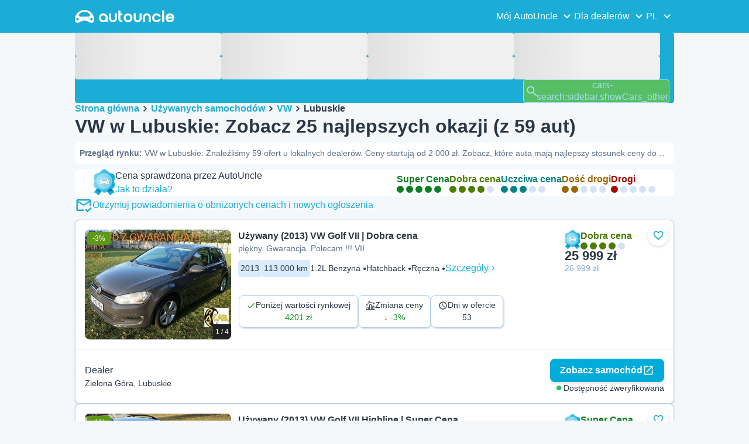

--- FILE ---
content_type: text/html; charset=utf-8
request_url: https://www.autouncle.pl/pl/samochody-uzywane/VW/Golf%20Series/w/Lubuskie
body_size: 49637
content:
<!DOCTYPE html><html lang="pl" class="_x6cKi"><head><meta charSet="utf-8"/><meta name="viewport" content="width=device-width, initial-scale=1"/><link rel="preload" as="image" href="https://images.autouncle.com/pl/car_images/medium_3f2d618c-2fca-49c2-971b-e8ed093cdd0b_vw-golf-vii-piekny-gwarancja-polecam-vii-2012.jpg"/><link rel="stylesheet" href="https://assets-fe.autouncle.com/next-build-assets/_next/static/css/6a88aa1f001f5c46.css" data-precedence="next"/><link rel="stylesheet" href="https://assets-fe.autouncle.com/next-build-assets/_next/static/css/2578ebb331e0baab.css" data-precedence="next"/><link rel="stylesheet" href="https://assets-fe.autouncle.com/next-build-assets/_next/static/css/5c9914f740d30ea2.css" data-precedence="next"/><link rel="stylesheet" href="https://assets-fe.autouncle.com/next-build-assets/_next/static/css/4af564dd7dffd295.css" data-precedence="next"/><link rel="stylesheet" href="https://assets-fe.autouncle.com/next-build-assets/_next/static/css/49d5f8d8fc7d77e4.css" data-precedence="next"/><link rel="stylesheet" href="https://assets-fe.autouncle.com/next-build-assets/_next/static/css/b14df84be0d209f3.css" data-precedence="next"/><link rel="stylesheet" href="https://assets-fe.autouncle.com/next-build-assets/_next/static/css/69bb9d3234e007e7.css" data-precedence="next"/><link rel="stylesheet" href="https://assets-fe.autouncle.com/next-build-assets/_next/static/css/0dc1ce8bb639623d.css" data-precedence="next"/><link rel="stylesheet" href="https://assets-fe.autouncle.com/next-build-assets/_next/static/css/88f79b41b0c4efb7.css" data-precedence="next"/><link rel="stylesheet" href="https://assets-fe.autouncle.com/next-build-assets/_next/static/css/e94aea89f5863db7.css" data-precedence="next"/><link rel="stylesheet" href="https://assets-fe.autouncle.com/next-build-assets/_next/static/css/fac806d57d3e89f5.css" data-precedence="next"/><link rel="preload" as="script" fetchPriority="low" href="https://assets-fe.autouncle.com/next-build-assets/_next/static/chunks/webpack-63a3c60dfeb8a5c5.js"/><script src="https://assets-fe.autouncle.com/next-build-assets/_next/static/chunks/4bd1b696-593cebb508adf9fd.js" async=""></script><script src="https://assets-fe.autouncle.com/next-build-assets/_next/static/chunks/5141-e50cca0c8f5c82ca.js" async=""></script><script src="https://assets-fe.autouncle.com/next-build-assets/_next/static/chunks/main-app-0504130d928f02f1.js" async=""></script><script src="https://assets-fe.autouncle.com/next-build-assets/_next/static/chunks/1356-ece34a678f4d978a.js" async=""></script><script src="https://assets-fe.autouncle.com/next-build-assets/_next/static/chunks/6988-39562680195e463d.js" async=""></script><script src="https://assets-fe.autouncle.com/next-build-assets/_next/static/chunks/601-ed4fa96fb54cbec1.js" async=""></script><script src="https://assets-fe.autouncle.com/next-build-assets/_next/static/chunks/2619-2cee9e1cf9d0baec.js" async=""></script><script src="https://assets-fe.autouncle.com/next-build-assets/_next/static/chunks/3566-1544f1dee1c47d32.js" async=""></script><script src="https://assets-fe.autouncle.com/next-build-assets/_next/static/chunks/7038-0ff92edc2caec9fe.js" async=""></script><script src="https://assets-fe.autouncle.com/next-build-assets/_next/static/chunks/7492-697a8ebd7bd0fce3.js" async=""></script><script src="https://assets-fe.autouncle.com/next-build-assets/_next/static/chunks/5164-4b0a2bf91b47b59f.js" async=""></script><script src="https://assets-fe.autouncle.com/next-build-assets/_next/static/chunks/7576-16896190d2747654.js" async=""></script><script src="https://assets-fe.autouncle.com/next-build-assets/_next/static/chunks/app/%5Blang%5D/(with-wrapper)/cars_search/%5B%5B...slug%5D%5D/page-f6e283db4ba317a2.js" async=""></script><script src="https://assets-fe.autouncle.com/next-build-assets/_next/static/chunks/app/layout-646d40b743cd8906.js" async=""></script><script src="https://assets-fe.autouncle.com/next-build-assets/_next/static/chunks/app/error-e9c4dbf6f6cf114e.js" async=""></script><script src="https://assets-fe.autouncle.com/next-build-assets/_next/static/chunks/app/%5Blang%5D/(with-wrapper)/layout-3520844d72b94422.js" async=""></script><link rel="preload" href="https://web.cmp.usercentrics.eu/tcf/stub.js" as="script"/><link rel="preload" href="https://web.cmp.usercentrics.eu/ui/loader.js" as="script"/><link rel="icon" href="https://fe-assets.autouncle.com/images/favicon.ico"/><link rel="preconnect" href="https://assets-fe.autouncle.com"/><link rel="dns-prefetch" href="https://assets-fe.autouncle.com"/><link rel="preconnect" href="https://images.autouncle.com"/><link rel="dns-prefetch" href="https://images.autouncle.com"/><title>VW w Lubuskie – Najlepsze okazje w Twojej okolicy • Ceny od 2 000 zł</title><meta name="description" content="Używane VW w Lubuskie? 📍 Ceny od 2 000 zł. Znaleźliśmy 59 ofert. Zobacz 25 aut z najlepszym stosunkiem ceny do jakości w Twojej okolicy."/><meta name="robots" content="noindex, follow"/><link rel="next" href="/pl/samochody-uzywane/VW/Golf%20Series/w/Lubuskie?page=2"/><meta property="og:title" content="VW w Lubuskie – Najlepsze okazje w Twojej okolicy • Ceny od 2 000 zł"/><meta property="og:description" content="Używane VW w Lubuskie? 📍 Ceny od 2 000 zł. Znaleźliśmy 59 ofert. Zobacz 25 aut z najlepszym stosunkiem ceny do jakości w Twojej okolicy."/><meta property="og:image" content="https://images.autouncle.com/pl/car_images/3f2d618c-2fca-49c2-971b-e8ed093cdd0b_vw-golf-vii-piekny-gwarancja-polecam-vii-2012.jpg"/><meta name="twitter:card" content="summary_large_image"/><meta name="twitter:title" content="VW w Lubuskie – Najlepsze okazje w Twojej okolicy • Ceny od 2 000 zł"/><meta name="twitter:description" content="Używane VW w Lubuskie? 📍 Ceny od 2 000 zł. Znaleźliśmy 59 ofert. Zobacz 25 aut z najlepszym stosunkiem ceny do jakości w Twojej okolicy."/><meta name="twitter:image" content="https://images.autouncle.com/pl/car_images/3f2d618c-2fca-49c2-971b-e8ed093cdd0b_vw-golf-vii-piekny-gwarancja-polecam-vii-2012.jpg"/><script>(self.__next_s=self.__next_s||[]).push(["https://web.cmp.usercentrics.eu/tcf/stub.js",{}])</script><script>(self.__next_s=self.__next_s||[]).push(["https://web.cmp.usercentrics.eu/ui/loader.js",{"data-settings-id":"G0pf11zk9oQzlk","data-language":"pl","id":"usercentrics-cmp"}])</script><style>
            #usercentrics-cmp-ui {
              display: none;
            }
          </style><meta name="sentry-trace" content="77380e2f63f7f82d86e1f924d2a0266f-39ca3a87e9abece8"/><meta name="baggage" content="sentry-environment=production,sentry-release=84393d325d3629039181da36612f5e424197420d,sentry-public_key=4221ec01663e3772fa8903d9a2fc4654,sentry-trace_id=77380e2f63f7f82d86e1f924d2a0266f,sentry-org_id=4505091544449024"/><script src="https://assets-fe.autouncle.com/next-build-assets/_next/static/chunks/polyfills-42372ed130431b0a.js" noModule=""></script></head><body><div hidden=""><!--$--><!--/$--></div><div class="_jCyu9"><div class="_kgmgp" data-hide="false"><div id="navbar" class="_yG8zK" data-expanded="false" data-color="inverse"><div class="_X_dXy"><div class="_8Rp_B"><div class="_gXdef"><button type="button" class="_gWAdh" data-expanded="false" aria-expanded="false" aria-controls="_R_2k5fiv5uknpftb_"><div class="_KT8kC"><div class="_Pz3TA"></div><div class="_Pz3TA"></div><div class="_Pz3TA"></div></div><span>Toggle hamburger</span></button></div><div class="__hGPe"><a href="/" class="_GOBlW"><div class="_NNEEq" data-color="inverse"><p>AutoUncle main website</p><svg viewBox="0 0 1862 245" xmlns="http://www.w3.org/2000/svg"><path d="M309.975 201.039c-31.077 0-31.079-46.675 0-46.675 31.089 0 31.091 46.675 0 46.675Zm-60.229-71.917H108.549c-24.953 0-41.534-22.397-30.738-41.735 18.111-32.446 56.681-54.844 101.337-54.844 44.655 0 83.225 22.398 101.335 54.844 10.797 19.338-5.783 41.735-30.737 41.735ZM48.311 201.039c-31.076 0-31.079-46.675 0-46.675 31.09 0 31.092 46.675 0 46.675Zm309.968-21.803C358.279 55.458 251.323 0 179.148 0 106.972 0 .016 55.458.016 179.236c0 9.408-2.211 65.738 44.833 65.738 54.429 0 67.35-40.87 134.299-40.87 67.752 0 79.869 40.87 134.298 40.87 47.045 0 44.833-56.33 44.833-65.738ZM1739.77 127.931h79.78c-6.68-15.574-20.98-24.473-40.05-24.473-18.75 0-33.05 8.899-39.73 24.473Zm39.73 69.604c15.89 0 28.29-6.039 35.92-17.163h41.63c-10.49 32.101-38.77 52.124-77.23 52.124-49.26 0-82.32-33.054-82.32-82.317 0-48.946 33.06-83.275 82.32-83.275 49.26 0 82 34.329 82 83.275 0 4.449-.32 8.581-.64 12.713h-124.27c4.14 21.93 20.03 34.643 42.59 34.643ZM1633.48 232.698V10.218h38.14v222.48h-38.14ZM1484.05 150.497c0 29.558 17.48 47.038 43.86 47.038 19.38 0 33.69-9.217 40.36-25.426H1608c-8.58 36.868-38.14 60.387-79.78 60.387-49.26 0-82.31-33.054-82.31-82.317 0-48.946 33.05-83.275 82.31-83.275 41.32 0 71.2 24.794 79.46 61.027h-39.73c-6.67-15.574-20.97-24.473-40.04-24.473-26.38 0-43.86 17.48-43.86 47.039ZM1175.05 232.501c-52.44 0-73.1-39.411-73.1-67.062V66.904h38.14v97.581c0 22.248 16.53 32.737 34.96 32.737s34.96-10.489 34.96-32.737v-97.58h38.14v98.534c0 27.651-20.66 67.062-73.1 67.062ZM1347.64 66.905c52.44 0 73.1 39.411 73.1 67.062v98.535h-38.14v-97.581c0-22.248-16.52-32.737-34.96-32.737-18.43 0-34.96 10.489-34.96 32.737v97.581h-38.14v-98.535c0-27.651 20.66-67.062 73.1-67.062ZM912.134 150.179c0-48.946 33.054-81.682 82.318-81.682 49.258 0 81.998 32.736 81.998 81.682 0 49.264-32.74 82.318-81.998 82.318-49.264 0-82.318-33.054-82.318-82.318Zm38.14.318c0 29.558 17.48 47.039 43.86 47.039 26.696 0 44.176-17.481 44.176-47.039s-17.48-47.039-44.176-47.039c-26.38 0-43.86 17.481-43.86 47.039ZM886.565 197.413v34.961c-52.124 0-74.426-26.38-74.426-75.325V10.217h38.14v56.69h36.286v35.669h-36.286v54.155c0 28.922 6.41 40.682 36.286 40.682ZM713.262 232.183c-52.442 0-73.101-39.411-73.101-67.062V66.904h38.14v97.263c0 22.248 16.527 32.737 34.961 32.737 18.434 0 34.961-10.489 34.961-32.737V66.904h38.139v98.217c0 27.651-20.659 67.062-73.1 67.062ZM532.345 66.904c49.264 0 82.318 34.647 82.318 83.91v78.822h-38.14V214.38c-7.628 9.853-23.837 18.116-47.038 18.116-46.085 0-79.139-33.054-79.139-82.317 0-48.946 33.054-83.275 81.999-83.275Zm44.178 83.593c0-29.559-17.48-47.039-43.86-47.039-26.698 0-44.178 17.48-44.178 47.039 0 29.558 17.48 47.038 44.178 47.038 26.38 0 43.86-17.48 43.86-47.038Z"></path></svg></div></a></div><div class="_LQpWA"><div class="_KXF_i"><button type="button" aria-label="Close"><div class="_s3Wfx" data-size="lg" data-block="false"><div aria-hidden="true"><svg viewBox="0 0 24 24" xmlns="http://www.w3.org/2000/svg"><path d="m18.898 6.1-1.014-1a.312.312 0 0 0-.406 0L12 10.5 6.52 5.1a.312.312 0 0 0-.405 0L5.1 6.1a.3.3 0 0 0 0 .4l5.478 5.4-5.478 5.4a.3.3 0 0 0 0 .4l1.015 1c.101.1.304.1.405 0L12 13.3l5.478 5.4c.101.1.304.1.406 0l1.014-1c.102-.1.102-.3 0-.4l-5.478-5.4 5.478-5.4c.102-.1.102-.3 0-.4Z"></path></svg></div></div></button></div><div id="_R_2k5fiv5uknpftb_" class="_jM0rA"><div class="_H9NqI"><button type="button" class="_7vqwt"><span>Mój AutoUncle</span><div class="_6Lmsi"><div class="_s3Wfx" data-size="lg" data-block="false"><div aria-hidden="true"><svg viewBox="0 0 24 24" xmlns="http://www.w3.org/2000/svg"><path d="m7.2 8.5-1 1c-.1.1-.1.3 0 .4l5.6 5.6c.1.1.3.1.4 0l5.6-5.6c.1-.1.1-.3 0-.4l-1-1c-.1-.1-.3-.1-.4 0L12 12.9 7.6 8.5c-.1-.1-.3-.1-.4 0Z"></path></svg></div></div></div><div class="_5lWLS"><div class="_s3Wfx" data-size="lg" data-block="false"><div aria-hidden="true"><svg viewBox="0 0 24 24" xmlns="http://www.w3.org/2000/svg"><path d="m16.8 15.5 1-1c.1-.1.1-.3 0-.4l-5.6-5.6c-.1-.1-.3-.1-.4 0l-5.6 5.6c-.1.1-.1.3 0 .4l1 1c.1.1.3.1.4 0l4.4-4.4 4.4 4.4c.1.1.3.1.4 0Z"></path></svg></div></div></div></button><div class="_pfSzN"><ul><li><a href="/pl/selling_reports/new?ref=topl"><span>Wyceń swój samochód</span><div class="_x4zE1" data-type="standout" data-shape="square" data-shade="contrast" data-size="sm" data-border="true" data-weight="medium" data-text-transform="uppercase"><span class="_eMFHA">Bezpłatnie</span><div class="_tOaZb"></div></div></a></li><li><a href="/pl/car_submissions/new"><span>Sprzedaj samochód</span><div class="_x4zE1" data-type="standout" data-shape="square" data-shade="contrast" data-size="sm" data-border="true" data-weight="medium" data-text-transform="uppercase"><span class="_eMFHA">Bezpłatnie</span><div class="_tOaZb"></div></div></a></li><li><a href="/pl/lista-ulubionych"><span>Moje ulubione</span></a></li><li><a href="/pl/moj-autouncle"><span>Alerty wyszukiwania</span></a></li><li><a href="/logout"><span>Wyloguj się</span></a></li><li><a href="/pl/login"><span>Rejestracja / Logowanie</span></a></li></ul></div></div><div class="_H9NqI"><button type="button" class="_7vqwt"><span>Dla dealerów</span><div class="_6Lmsi"><div class="_s3Wfx" data-size="lg" data-block="false"><div aria-hidden="true"><svg viewBox="0 0 24 24" xmlns="http://www.w3.org/2000/svg"><path d="m7.2 8.5-1 1c-.1.1-.1.3 0 .4l5.6 5.6c.1.1.3.1.4 0l5.6-5.6c.1-.1.1-.3 0-.4l-1-1c-.1-.1-.3-.1-.4 0L12 12.9 7.6 8.5c-.1-.1-.3-.1-.4 0Z"></path></svg></div></div></div><div class="_5lWLS"><div class="_s3Wfx" data-size="lg" data-block="false"><div aria-hidden="true"><svg viewBox="0 0 24 24" xmlns="http://www.w3.org/2000/svg"><path d="m16.8 15.5 1-1c.1-.1.1-.3 0-.4l-5.6-5.6c-.1-.1-.3-.1-.4 0l-5.6 5.6c-.1.1-.1.3 0 .4l1 1c.1.1.3.1.4 0l4.4-4.4 4.4 4.4c.1.1.3.1.4 0Z"></path></svg></div></div></div></button><div class="_pfSzN"><ul><li><a href="/pl/customer_users/sign_in"><span>Logowanie klienta</span></a></li></ul></div></div><div class="_H9NqI"><button type="button" class="_7vqwt"><span>PL</span><div class="_6Lmsi"><div class="_s3Wfx" data-size="lg" data-block="false"><div aria-hidden="true"><svg viewBox="0 0 24 24" xmlns="http://www.w3.org/2000/svg"><path d="m7.2 8.5-1 1c-.1.1-.1.3 0 .4l5.6 5.6c.1.1.3.1.4 0l5.6-5.6c.1-.1.1-.3 0-.4l-1-1c-.1-.1-.3-.1-.4 0L12 12.9 7.6 8.5c-.1-.1-.3-.1-.4 0Z"></path></svg></div></div></div><div class="_5lWLS"><div class="_s3Wfx" data-size="lg" data-block="false"><div aria-hidden="true"><svg viewBox="0 0 24 24" xmlns="http://www.w3.org/2000/svg"><path d="m16.8 15.5 1-1c.1-.1.1-.3 0-.4l-5.6-5.6c-.1-.1-.3-.1-.4 0l-5.6 5.6c-.1.1-.1.3 0 .4l1 1c.1.1.3.1.4 0l4.4-4.4 4.4 4.4c.1.1.3.1.4 0Z"></path></svg></div></div></div></button><div class="_pfSzN"><ul><li><a href="/" rel="nofollow"><span>English</span></a></li></ul></div></div></div></div></div></div><button class="_pc7dM" aria-hidden="true" type="button"></button></div><div class="_FWBK1" data-from="xs" data-to="lg"><div class="_fNoZB" data-gap="xs" data-padding-start="xs" data-padding-end="xs" data-wrap="nowrap" data-testid="mobile-header-buttons" data-full-height="false" data-layout="vertical"><div class="_XsXoD"><div class="_X_dXy"><div class="_L_U4H" data-gap="sm" data-row-gap="sm" data-flex-cells="true"><div class="_Lb6_x"><div class="_pkLDq" data-size-xs="contents" data-display="block"><div class="_HNJzy" data-height="md" data-font-size="md"><div class="_3kknL"></div></div></div><div class="_pkLDq" data-display="block"><div class="_fNoZB" data-gap="lg" data-padding-start="none" data-padding-end="none" data-wrap="nowrap" data-full-height="false" data-layout="horizontal" data-justify-content="end"><button class="_gOAPY" data-color="tertiary" data-size="small" data-full-width="false" data-truncate="true" data-text-align="center" data-font-size="md"><span class="__SEK_"><div class="_s3Wfx" data-size="md" data-block="false"><div aria-hidden="true"><svg viewBox="0 0 24 24" xmlns="http://www.w3.org/2000/svg"><path d="M12 2C8.13 2 5 5.13 5 9c0 5.25 7 13 7 13s7-7.75 7-13c0-3.87-3.13-7-7-7ZM7 9c0-2.76 2.24-5 5-5s5 2.24 5 5c0 2.88-2.88 7.19-5 9.88C9.92 16.21 7 11.85 7 9Z"></path><path d="M12 11.5a2.5 2.5 0 1 0 0-5 2.5 2.5 0 0 0 0 5Z"></path></svg></div></div></span><div class="_5xorU"><div class="_J4qUX">Polska</div></div></button></div></div></div></div></div></div></div></div></div><div class="_PSapG"><aside class="_uG807" data-visible="false"><form style="display:contents"><div class="_CUjo3"><div class="_0K0qY"><div class="_X_dXy"><div class="_fNoZB" data-gap="sm" data-padding-start="sm" data-padding-end="sm" data-wrap="nowrap" data-full-height="false" data-layout="horizontal" data-justify-content="space-between" data-align-items="center"><div class="_XsXoD"><button class="_gOAPY" type="button" data-color="link" data-size="medium" data-full-width="false" data-text-align="center" data-font-size="md"><div class="_5xorU"><div class="_J4qUX">Wyczyść wszystko</div></div></button></div><div class="_XsXoD">Filtry</div><div class="_XsXoD"><button class="_n0uuv" data-color="primary" data-size="md" data-shadow="false" aria-label="Ukryj formularz wyszukiwania"><span class="_wNB_n">Ukryj formularz wyszukiwania</span><div class="_s3Wfx" data-size="md" data-block="false"><div aria-hidden="true"><svg viewBox="0 0 24 24" xmlns="http://www.w3.org/2000/svg"><path d="m18.898 6.1-1.014-1a.312.312 0 0 0-.406 0L12 10.5 6.52 5.1a.312.312 0 0 0-.405 0L5.1 6.1a.3.3 0 0 0 0 .4l5.478 5.4-5.478 5.4a.3.3 0 0 0 0 .4l1.015 1c.101.1.304.1.405 0L12 13.3l5.478 5.4c.101.1.304.1.406 0l1.014-1c.102-.1.102-.3 0-.4l-5.478-5.4 5.478-5.4c.102-.1.102-.3 0-.4Z"></path></svg></div></div></button></div></div></div></div><div class="_73ZdX"></div><div class="_78D6M"><button class="_gOAPY" type="submit" data-color="primary" data-size="medium" data-full-width="true" data-text-align="center" data-weight="regular" data-font-size="md"><span class="__SEK_"><div class="_s3Wfx" data-size="md" data-block="false"><div aria-hidden="true"><div class="_s3Wfx" data-size="lg" data-block="true"><svg viewBox="0 0 24 24" focusable="false" aria-hidden="true"><use href="/next/assets/sprites/cars_search.svg?v=1765288012646#Search"></use></svg></div></div></div></span><div class="_5xorU"><div class="_J4qUX">cars-search:sidebar.showCars_other</div></div></button></div></div></form></aside><div class="_PSapG"><div class="_eZFfX" data-position="left"><div id="sr_skyscraper_left" data-fuse="23023942172"></div></div><div class="_eZFfX" data-position="right"><div id="sr_skyscraper_right" data-fuse="23023058469"></div></div><div class="_FWBK1" data-from="lg"><div class="_X_dXy"><div class="_fNoZB" data-gap="lg" data-padding-start="none" data-padding-end="none" data-wrap="nowrap" data-full-height="false" data-layout="vertical"><div class="_FWBK1" data-from="lg"><div class="_fNoZB" data-gap="lg" data-padding-start="md" data-padding-end="none" data-wrap="nowrap" data-full-height="false" data-layout="vertical"><form style="display:contents"><div class="_SNNhA" style="min-height:auto"><div class="_5paoa" data-sticky="false" data-advanced-expanded="false" data-main-expanded="true" data-animating="false"><div class="_sRlTL"><div><div class="_L_U4H" data-gap="2xs" data-row-gap="2xs"><div class="_Lb6_x"><div class="_pkLDq" data-size-xs="3" data-display="block"><div class="_HNJzy" data-height="md" data-font-size="md"><div class="_3kknL"></div></div></div><div class="_pkLDq" data-size-xs="3" data-display="block"><div class="_HNJzy" data-height="md" data-font-size="md"><div class="_3kknL"></div></div></div><div class="_pkLDq" data-size-xs="3" data-display="block"><div class="_HNJzy" data-height="md" data-font-size="md"><div class="_3kknL"></div></div></div><div class="_pkLDq" data-size-xs="3" data-display="block"><div class="_HNJzy" data-height="md" data-font-size="md"><div class="_3kknL"></div></div></div></div></div><div class="_ODoJz"><div class="_Ohw1F"><div class="_fNoZB" data-gap="lg" data-padding-start="2xs" data-padding-end="none" data-wrap="nowrap" data-full-height="false" data-layout="vertical"><div class="_L_U4H" data-gap="2xs" data-row-gap="2xs"><div class="_Lb6_x"><div class="_pkLDq" data-size-xs="3" data-display="block"><div class="_HNJzy" data-height="md" data-font-size="md"><div class="_3kknL"></div></div></div><div class="_pkLDq" data-size-xs="3" data-display="block"><div class="_HNJzy" data-height="md" data-font-size="md"><div class="_3kknL"></div></div></div><div class="_pkLDq" data-size-xs="3" data-display="block"><div class="_HNJzy" data-height="md" data-font-size="md"><div class="_3kknL"></div></div></div><div class="_pkLDq" data-size-xs="3" data-display="block"><div class="_HNJzy" data-height="md" data-font-size="md"><div class="_3kknL"></div></div></div><div class="_pkLDq" data-size-xs="9" data-display="block"><div class="_fNoZB" data-gap="lg" data-padding-start="none" data-padding-end="none" data-wrap="nowrap" data-full-height="false" data-layout="horizontal" data-justify-content="space-between" data-align-items="center"></div></div><div class="_pkLDq" data-size-xs="3" data-display="block"><button class="_gOAPY" type="submit" disabled="" data-color="positive" data-size="medium" data-full-width="true" data-text-align="center" data-weight="regular" data-font-size="md"><span class="__SEK_"><div class="_s3Wfx" data-size="md" data-block="false"><div aria-hidden="true"><div class="_s3Wfx" data-size="lg" data-block="true"><svg viewBox="0 0 24 24" focusable="false" aria-hidden="true"><use href="/next/assets/sprites/cars_search.svg?v=1765288012646#Search"></use></svg></div></div></div></span><div class="_5xorU"><div class="_J4qUX">cars-search:sidebar.showCars_other</div></div></button></div></div></div></div></div></div></div></div><div class="_kUFQJ"><div class="_sdYkm"><div class="_15ZXj" style="max-height:auto"></div></div></div><div class="undefined"></div></div></div></form></div></div></div></div></div><div class="_X_dXy" data-padding-xs="sm" data-padding-md="md"><div class="_fNoZB" data-gap="sm" data-padding-start="none" data-padding-end="none" data-wrap="nowrap" data-full-height="false" data-layout="vertical"><section id="cars_for_sale" style="scroll-margin-top:120px"><div class="_fNoZB" data-gap="sm" data-padding-start="none" data-padding-end="none" data-wrap="nowrap" data-full-height="false" data-layout="vertical"><div class="_fNoZB" data-gap="sm" data-padding-start="sm" data-padding-end="none" data-wrap="nowrap" data-full-height="false" data-layout="vertical"><div class="_XsXoD"><div class="_FWBK1" data-from="lg"><nav class="_RuuNA" aria-labelledby="_R_4j4s5fiv5uknpftb_"><p id="_R_4j4s5fiv5uknpftb_">Breadcrumb</p><ol><li><a href="/">Strona główna</a><div class="_s3Wfx" data-size="md" data-block="false"><div aria-hidden="true"><svg viewBox="0 0 24 24" xmlns="http://www.w3.org/2000/svg"><path d="m9.5 6.2-1 1c-.1.1-.1.3 0 .4l4.4 4.4-4.4 4.4c-.1.1-.1.3 0 .4l1 1c.1.1.3.1.4 0l5.6-5.6c.1-.1.1-.3 0-.4L9.9 6.2c-.1-.1-.3-.1-.4 0Z"></path></svg></div></div></li><li><a href="/pl/samochody-uzywane">Używanych samochodów</a><div class="_s3Wfx" data-size="md" data-block="false"><div aria-hidden="true"><svg viewBox="0 0 24 24" xmlns="http://www.w3.org/2000/svg"><path d="m9.5 6.2-1 1c-.1.1-.1.3 0 .4l4.4 4.4-4.4 4.4c-.1.1-.1.3 0 .4l1 1c.1.1.3.1.4 0l5.6-5.6c.1-.1.1-.3 0-.4L9.9 6.2c-.1-.1-.3-.1-.4 0Z"></path></svg></div></div></li><li><a href="/pl/samochody-uzywane/VW">VW</a><div class="_s3Wfx" data-size="md" data-block="false"><div aria-hidden="true"><svg viewBox="0 0 24 24" xmlns="http://www.w3.org/2000/svg"><path d="m9.5 6.2-1 1c-.1.1-.1.3 0 .4l4.4 4.4-4.4 4.4c-.1.1-.1.3 0 .4l1 1c.1.1.3.1.4 0l5.6-5.6c.1-.1.1-.3 0-.4L9.9 6.2c-.1-.1-.3-.1-.4 0Z"></path></svg></div></div></li><li><span aria-current="page">Lubuskie</span></li></ol></nav></div></div><div class="_XsXoD"><div><div><h1 class="_GXVfV" data-font="heading-1" data-weight="bold">VW w Lubuskie: Zobacz 25 najlepszych okazji (z 59 aut)</h1><div class="_VAjTW"><h2 class="_GXVfV _cAGOL _Z785M" data-font="body-small" data-color="body"><span class="_GXVfV" data-font="body-small" data-weight="bold" data-color="body">Przegląd rynku<!-- -->: </span>VW w Lubuskie: Znaleźliśmy 59 ofert u lokalnych dealerów. Ceny startują od 2 000 zł. Zobacz, które auta mają najlepszy stosunek ceny do jakości.</h2></div></div><div style="margin-top:10px"><div class="_FWBK1" data-from="xs" data-to="lg"></div></div></div></div><div class="_XsXoD"></div></div><div class="_X_dXy" data-type-xs="full-width" data-type-md="default" data-padding-xs="none"></div><div class="_FWBK1" data-from="lg"><div class="_fNoZB" data-gap="lg" data-padding-start="2xs" data-padding-end="sm" data-wrap="nowrap" data-full-height="false" data-layout="vertical"><div class="_XsXoD"><section class="_Fl_d6" data-background="default" data-spacing-block="sm"><div class="_X_dXy"><div class="_fNoZB" data-gap="lg" data-padding-start="none" data-padding-end="none" data-wrap="wrap" data-full-height="false" data-layout="horizontal" data-justify-content="space-between" data-align-items="center"><div class="_XsXoD"><div class="_fNoZB" data-gap="sm" data-padding-start="none" data-padding-end="none" data-wrap="nowrap" data-full-height="false" data-layout="horizontal"><div class="_XsXoD"><img alt="autouncle-certified" loading="lazy" width="37" height="44" decoding="async" data-nimg="1" style="color:transparent" src="https://fe-assets.autouncle.com/images/logos/au-badge.webp"/></div><div class="_XsXoD"><div class="_fNoZB" data-gap="none" data-padding-start="none" data-padding-end="none" data-wrap="nowrap" data-full-height="false" data-layout="vertical"><div class="_XsXoD"><p class="_GXVfV" data-font="body-base" data-weight="medium">Cena sprawdzona przez AutoUncle<!-- --> </p></div><div class="_XsXoD"><button type="button"><span class="_GXVfV" data-font="body-base" data-weight="medium" data-color="link">Jak to działa?</span></button></div></div></div></div></div><div class="_XsXoD"><div class="_fNoZB" data-gap="lg" data-padding-start="none" data-padding-end="none" data-wrap="wrap" data-full-height="false" data-layout="horizontal"><div class="_XsXoD"><div class="_qnN0D" data-rating="5" data-layout="vertical" data-size="md" data-align="left"><div class="_dMbzL"><p class="_ahlbD">Super Cena</p><div class="_NmqGH" data-size="md"><span class="_Tl88u" data-neutral="false" data-rating="5"></span><span class="_Tl88u" data-neutral="false" data-rating="5"></span><span class="_Tl88u" data-neutral="false" data-rating="5"></span><span class="_Tl88u" data-neutral="false" data-rating="5"></span><span class="_Tl88u" data-neutral="false" data-rating="5"></span></div></div></div></div><div class="_XsXoD"><div class="_qnN0D" data-rating="4" data-layout="vertical" data-size="md" data-align="left"><div class="_dMbzL"><p class="_ahlbD">Dobra cena</p><div class="_NmqGH" data-size="md"><span class="_Tl88u" data-neutral="false" data-rating="4"></span><span class="_Tl88u" data-neutral="false" data-rating="4"></span><span class="_Tl88u" data-neutral="false" data-rating="4"></span><span class="_Tl88u" data-neutral="false" data-rating="4"></span><span class="_Tl88u" data-neutral="false"></span></div></div></div></div><div class="_XsXoD"><div class="_qnN0D" data-rating="3" data-layout="vertical" data-size="md" data-align="left"><div class="_dMbzL"><p class="_ahlbD">Uczciwa cena</p><div class="_NmqGH" data-size="md"><span class="_Tl88u" data-neutral="false" data-rating="3"></span><span class="_Tl88u" data-neutral="false" data-rating="3"></span><span class="_Tl88u" data-neutral="false" data-rating="3"></span><span class="_Tl88u" data-neutral="false"></span><span class="_Tl88u" data-neutral="false"></span></div></div></div></div><div class="_XsXoD"><div class="_qnN0D" data-rating="2" data-layout="vertical" data-size="md" data-align="left"><div class="_dMbzL"><p class="_ahlbD">Dość drogi</p><div class="_NmqGH" data-size="md"><span class="_Tl88u" data-neutral="false" data-rating="2"></span><span class="_Tl88u" data-neutral="false" data-rating="2"></span><span class="_Tl88u" data-neutral="false"></span><span class="_Tl88u" data-neutral="false"></span><span class="_Tl88u" data-neutral="false"></span></div></div></div></div><div class="_XsXoD"><div class="_qnN0D" data-rating="1" data-layout="vertical" data-size="md" data-align="left"><div class="_dMbzL"><p class="_ahlbD">Drogi</p><div class="_NmqGH" data-size="md"><span class="_Tl88u" data-neutral="false" data-rating="1"></span><span class="_Tl88u" data-neutral="false"></span><span class="_Tl88u" data-neutral="false"></span><span class="_Tl88u" data-neutral="false"></span><span class="_Tl88u" data-neutral="false"></span></div></div></div></div></div></div></div></div></section></div></div></div><div class="_FWBK1" data-from="lg"><div class="_fNoZB" data-gap="lg" data-padding-start="none" data-padding-end="none" data-wrap="nowrap" data-full-height="false" data-layout="horizontal" data-justify-content="space-between"><div class="_XsXoD"><div class="_FdYeq" data-layout="small" data-open="false"><div class="_X_dXy" data-padding-xs="none"><div class="_M_BqG"><button class="_lXpBP"><div class="_3Q_R_"><div class="_devH0"><div class="_s3Wfx" data-size="custom" data-block="true"><div aria-hidden="true"><svg viewBox="0 0 24 24" xmlns="http://www.w3.org/2000/svg"><path d="M20 4H4c-1.1 0-1.99.9-1.99 2L2 18c0 1.1.9 2 2 2h8v-2H4V8l8 5 8-5v5h2V6c0-1.1-.9-2-2-2Zm-8 7L4 6h16l-8 5Zm5.34 11-3.54-3.54 1.41-1.41 2.12 2.12 4.24-4.24L23 16.34 17.34 22Z"></path></svg></div></div></div><p class="_fRy0x">Otrzymuj powiadomienia o obniżonych cenach i nowych ogłoszenia</p></div></button><form class="_L3Kav" id="_R_1634s5fiv5uknpftb_" noValidate=""><div class="_mnJCE" data-hidden-label="true" data-height="md" data-font-size="md"><label for="_R_7634s5fiv5uknpftb_">E-mail<span aria-hidden="true">*</span></label><input id="_R_7634s5fiv5uknpftb_" type="email" placeholder="E-mail" aria-required="true" required="" size="80" name="email" value=""/></div><button class="_gOAPY" type="submit" disabled="" data-size="medium" data-full-width="false" data-text-align="center" data-font-size="md"><div class="_5xorU"><div class="_J4qUX">Subskrybuj</div></div></button></form></div></div></div></div><div class="_XsXoD"><div class="_HNJzy" data-height="md" data-font-size="md"><div class="_3kknL"></div></div></div></div></div><div class="_fNoZB" data-gap="md" data-padding-start="none" data-padding-end="none" data-wrap="nowrap" data-full-height="false" data-layout="vertical"><article class="_qzVn4"><div class="_DqQLh"><button class="_n0uuv _rjba5" data-color="primary" data-size="md" data-shadow="true" aria-label="Dodaj do ulubionych"><span class="_wNB_n">Dodaj do ulubionych</span><div class="_s3Wfx" data-size="md" data-block="false"><svg viewBox="0 0 24 24" focusable="false" aria-hidden="true"><use href="/next/assets/sprites/cars_search.svg?v=1765288012646#HeartEmpty"></use></svg></div></button><div class="_AQ3hX"><button><img alt="Brązowy Używany 2013 VW Golf VII Hatchback | 25 999 zł (Dobra cena)" loading="eager" decoding="async" data-nimg="fill" style="position:absolute;height:100%;width:100%;left:0;top:0;right:0;bottom:0;color:transparent;background-size:cover;background-position:50% 50%;background-repeat:no-repeat;background-image:url(&quot;data:image/svg+xml;charset=utf-8,%3Csvg xmlns=&#x27;http://www.w3.org/2000/svg&#x27; %3E%3Cfilter id=&#x27;b&#x27; color-interpolation-filters=&#x27;sRGB&#x27;%3E%3CfeGaussianBlur stdDeviation=&#x27;20&#x27;/%3E%3CfeColorMatrix values=&#x27;1 0 0 0 0 0 1 0 0 0 0 0 1 0 0 0 0 0 100 -1&#x27; result=&#x27;s&#x27;/%3E%3CfeFlood x=&#x27;0&#x27; y=&#x27;0&#x27; width=&#x27;100%25&#x27; height=&#x27;100%25&#x27;/%3E%3CfeComposite operator=&#x27;out&#x27; in=&#x27;s&#x27;/%3E%3CfeComposite in2=&#x27;SourceGraphic&#x27;/%3E%3CfeGaussianBlur stdDeviation=&#x27;20&#x27;/%3E%3C/filter%3E%3Cimage width=&#x27;100%25&#x27; height=&#x27;100%25&#x27; x=&#x27;0&#x27; y=&#x27;0&#x27; preserveAspectRatio=&#x27;none&#x27; style=&#x27;filter: url(%23b);&#x27; href=&#x27;[data-uri]&#x27;/%3E%3C/svg%3E&quot;)" src="https://images.autouncle.com/pl/car_images/medium_3f2d618c-2fca-49c2-971b-e8ed093cdd0b_vw-golf-vii-piekny-gwarancja-polecam-vii-2012.jpg"/></button><div class="_x4zE1 _hbiHx" data-type="positive" data-shape="square" data-shade="contrast" data-size="xs" data-border="true" data-weight="medium" data-text-transform="default"><span class="_eMFHA">-3%</span><div class="_tOaZb"></div></div><div class="_yMhZe">1 / 
        4</div></div><div class="_p9jqN"><div class="_2NWrX"><h3 class="_GXVfV _D9pIb" data-font="body-base" data-weight="bold">Używany (2013) VW Golf VII | Dobra cena</h3><p class="_GXVfV _XQXLf" data-font="body-small" data-color="body">piękny. Gwarancja. Polecam !!! VII</p></div><ul class="_PuGQy"><li class="_ZTpYr _MUW8B">2013</li><li class="_ZTpYr _MUW8B">113 000 km</li><li class="_ZTpYr ">1.2L Benzyna</li><li class="_ZTpYr ">Hatchback</li><li class="_ZTpYr ">Ręczna</li><li><a class="_PDf_R" href="/pl/d/7853728-uzywany-vw-golf-vii-piekny-gwarancja-polecam-vii-2012" aria-label="Zobacz pełną analizę">Szczegóły<div class="_s3Wfx" data-size="sm" data-color="link" data-block="false"><svg viewBox="0 0 24 24" focusable="false" aria-hidden="true"><use href="/next/assets/sprites/cars_search.svg?v=1765288012646#ChevronRight"></use></svg></div></a></li></ul></div><div class="_eMl_E"><div class="_sakYh"><img alt="autouncle-certified" loading="lazy" width="27" height="32" decoding="async" data-nimg="1" style="color:transparent" src="https://fe-assets.autouncle.com/images/logos/au-badge.webp"/><div class="_qnN0D" data-rating="4" data-layout="vertical" data-size="md" data-align="left"><div class="_dMbzL"><p class="_ahlbD">Dobra cena</p><div class="_NmqGH" data-size="md"><span class="_Tl88u" data-neutral="false" data-rating="4"></span><span class="_Tl88u" data-neutral="false" data-rating="4"></span><span class="_Tl88u" data-neutral="false" data-rating="4"></span><span class="_Tl88u" data-neutral="false" data-rating="4"></span><span class="_Tl88u" data-neutral="false"></span></div></div></div></div><div class="_i2QOc">25 999 zł</div><div class="_O_cMy">26 999 zł</div></div><div class="_xWf6B"><div class="_lC6Iu"><button class="_CikIC _S4odY"><div class="_lzWw7"><div class="_s3Wfx" data-size="sm" data-color="positive" data-block="true"><svg viewBox="0 0 24 24" focusable="false" aria-hidden="true"><use href="/next/assets/sprites/cars_search.svg?v=1765288012646#Check"></use></svg></div><span class="__1SuX">Poniżej wartości rynkowej</span></div><span class="_2OgvT">4201 zł</span></button><button class="_CikIC _S4odY" data-testid="listing-item--price-history"><div class="_lzWw7"><div class="_s3Wfx" data-size="sm" data-block="false"><svg viewBox="0 0 24 24" focusable="false" aria-hidden="true"><use href="/next/assets/sprites/cars_search.svg?v=1765288012646#Group"></use></svg></div><span class="__1SuX">Zmiana ceny</span></div><span class="_2OgvT">↓ -3%</span></button><button class="_CikIC _S4odY"><div class="_lzWw7"><div class="_s3Wfx" data-size="sm" data-block="false"><svg viewBox="0 0 24 24" focusable="false" aria-hidden="true"><use href="/next/assets/sprites/cars_search.svg?v=1765288012646#Clock"></use></svg></div><span class="__1SuX">Dni w ofercie</span></div><span>53</span></button></div><div class="_swn_L"><span class="_dooqU"></span><span class="_dooqU"></span><span class="_dooqU"></span></div></div></div><div class="_yxZqT"><div class="_jFepo"><div data-testid="dealer-label">Dealer</div><div class="_GXVfV" data-font="body-small" data-weight="regular">Zielona Góra, Lubuskie</div></div><div class="_QW59O"><a class="_gOAPY _Nj0SF" href="/pl/d/7853728-uzywany-vw-golf-vii-piekny-gwarancja-polecam-vii-2012" data-color="primary" data-size="medium" data-full-width="false" data-text-align="center" data-auto-height="true" data-font-size="md" data-border-radius="default" data-shadow="default" alt="Odwiedź stronę dealera" target="_blank" rel="nofollow noopener"><div class="_5xorU"><div class="_J4qUX">Zobacz samochód</div></div><span class="_agIf5"><div class="_s3Wfx" data-size="md" data-block="false"><svg viewBox="0 0 24 24" focusable="false" aria-hidden="true"><use href="/next/assets/sprites/cars_search.svg?v=1765288012646#OpenLink"></use></svg></div></span></a><span class="_kYUYo _o3MYM" data-testid="availability-verified"><span class="_GXVfV" data-font="body-small">Dostępność zweryfikowana</span></span></div></div></article><article class="_qzVn4"><div class="_DqQLh"><button class="_n0uuv _rjba5" data-color="primary" data-size="md" data-shadow="true" aria-label="Dodaj do ulubionych"><span class="_wNB_n">Dodaj do ulubionych</span><div class="_s3Wfx" data-size="md" data-block="false"><svg viewBox="0 0 24 24" focusable="false" aria-hidden="true"><use href="/next/assets/sprites/cars_search.svg?v=1765288012646#HeartEmpty"></use></svg></div></button><div class="_AQ3hX"><button><img alt="Grafitowy Używany 2013 VW Golf VII Highline Kombi | 21 900 zł (Super Cena)" loading="lazy" decoding="async" data-nimg="fill" style="position:absolute;height:100%;width:100%;left:0;top:0;right:0;bottom:0;color:transparent;background-size:cover;background-position:50% 50%;background-repeat:no-repeat;background-image:url(&quot;data:image/svg+xml;charset=utf-8,%3Csvg xmlns=&#x27;http://www.w3.org/2000/svg&#x27; %3E%3Cfilter id=&#x27;b&#x27; color-interpolation-filters=&#x27;sRGB&#x27;%3E%3CfeGaussianBlur stdDeviation=&#x27;20&#x27;/%3E%3CfeColorMatrix values=&#x27;1 0 0 0 0 0 1 0 0 0 0 0 1 0 0 0 0 0 100 -1&#x27; result=&#x27;s&#x27;/%3E%3CfeFlood x=&#x27;0&#x27; y=&#x27;0&#x27; width=&#x27;100%25&#x27; height=&#x27;100%25&#x27;/%3E%3CfeComposite operator=&#x27;out&#x27; in=&#x27;s&#x27;/%3E%3CfeComposite in2=&#x27;SourceGraphic&#x27;/%3E%3CfeGaussianBlur stdDeviation=&#x27;20&#x27;/%3E%3C/filter%3E%3Cimage width=&#x27;100%25&#x27; height=&#x27;100%25&#x27; x=&#x27;0&#x27; y=&#x27;0&#x27; preserveAspectRatio=&#x27;none&#x27; style=&#x27;filter: url(%23b);&#x27; href=&#x27;[data-uri]&#x27;/%3E%3C/svg%3E&quot;)" src="https://images.autouncle.com/pl/car_images/medium_5c9b7d3b-5f92-4abb-898b-13daa1ad1b26_vw-golf-vii-6-highline-bezwypadkowy-pl.jpg"/></button><div class="_x4zE1 _hbiHx" data-type="positive" data-shape="square" data-shade="contrast" data-size="xs" data-border="true" data-weight="medium" data-text-transform="default"><span class="_eMFHA">-1%</span><div class="_tOaZb"></div></div><div class="_yMhZe">1 / 
        4</div></div><div class="_p9jqN"><div class="_2NWrX"><h3 class="_GXVfV _D9pIb" data-font="body-base" data-weight="bold">Używany (2013) VW Golf VII Highline | Super Cena</h3><p class="_GXVfV _XQXLf" data-font="body-small" data-color="body">6 Highline - bezwypadkowy - PL</p></div><ul class="_PuGQy"><li class="_ZTpYr _MUW8B">2013</li><li class="_ZTpYr _MUW8B">191 400 km</li><li class="_ZTpYr _MUW8B"><span>Wykończenie<!-- -->: </span>Highline</li><li class="_ZTpYr ">1.4L Benzyna</li><li class="_ZTpYr ">Kombi</li><li class="_ZTpYr ">Ręczna</li><li><a class="_PDf_R" href="/pl/d/7894276-uzywany-vw-golf-vii-6-highline-bezwypadkowy-pl" aria-label="Zobacz pełną analizę">Szczegóły<div class="_s3Wfx" data-size="sm" data-color="link" data-block="false"><svg viewBox="0 0 24 24" focusable="false" aria-hidden="true"><use href="/next/assets/sprites/cars_search.svg?v=1765288012646#ChevronRight"></use></svg></div></a></li></ul></div><div class="_eMl_E"><div class="_sakYh"><img alt="autouncle-certified" loading="lazy" width="27" height="32" decoding="async" data-nimg="1" style="color:transparent" src="https://fe-assets.autouncle.com/images/logos/au-badge.webp"/><div class="_qnN0D" data-rating="5" data-layout="vertical" data-size="md" data-align="left"><div class="_dMbzL"><p class="_ahlbD">Super Cena</p><div class="_NmqGH" data-size="md"><span class="_Tl88u" data-neutral="false" data-rating="5"></span><span class="_Tl88u" data-neutral="false" data-rating="5"></span><span class="_Tl88u" data-neutral="false" data-rating="5"></span><span class="_Tl88u" data-neutral="false" data-rating="5"></span><span class="_Tl88u" data-neutral="false" data-rating="5"></span></div></div></div></div><div class="_i2QOc">21 900 zł</div><div class="_O_cMy">22 222 zł</div></div><div class="_xWf6B"><div class="_lC6Iu"><button class="_CikIC _S4odY"><div class="_lzWw7"><div class="_s3Wfx" data-size="sm" data-color="positive" data-block="true"><svg viewBox="0 0 24 24" focusable="false" aria-hidden="true"><use href="/next/assets/sprites/cars_search.svg?v=1765288012646#Check"></use></svg></div><span class="__1SuX">Poniżej wartości rynkowej</span></div><span class="_2OgvT">7200 zł</span></button><button class="_CikIC _S4odY" data-testid="listing-item--price-history"><div class="_lzWw7"><div class="_s3Wfx" data-size="sm" data-block="false"><svg viewBox="0 0 24 24" focusable="false" aria-hidden="true"><use href="/next/assets/sprites/cars_search.svg?v=1765288012646#Group"></use></svg></div><span class="__1SuX">Zmiana ceny</span></div><span class="_2OgvT">↓ -1%</span></button><button class="_CikIC _S4odY"><div class="_lzWw7"><div class="_s3Wfx" data-size="sm" data-block="false"><svg viewBox="0 0 24 24" focusable="false" aria-hidden="true"><use href="/next/assets/sprites/cars_search.svg?v=1765288012646#Clock"></use></svg></div><span class="__1SuX">Dni w ofercie</span></div><span>13</span></button></div><div class="_swn_L"><span class="_dooqU"></span><span class="_dooqU"></span><span class="_dooqU"></span></div></div></div><div class="_yxZqT"><div class="_jFepo"><div data-testid="dealer-label">Prywatny</div><div class="_GXVfV" data-font="body-small" data-weight="regular">Gorzów Wielkopolski, Lubuskie</div></div><div class="_QW59O"><a class="_gOAPY _Nj0SF" href="/pl/d/7894276-uzywany-vw-golf-vii-6-highline-bezwypadkowy-pl" data-color="primary" data-size="medium" data-full-width="false" data-text-align="center" data-auto-height="true" data-font-size="md" data-border-radius="default" data-shadow="default" alt="Odwiedź stronę dealera" target="_blank" rel="nofollow noopener"><div class="_5xorU"><div class="_J4qUX">Zobacz samochód</div></div><span class="_agIf5"><div class="_s3Wfx" data-size="md" data-block="false"><svg viewBox="0 0 24 24" focusable="false" aria-hidden="true"><use href="/next/assets/sprites/cars_search.svg?v=1765288012646#OpenLink"></use></svg></div></span></a><span class="_kYUYo _o3MYM" data-testid="availability-verified"><span class="_GXVfV" data-font="body-small">Dostępność zweryfikowana</span></span></div></div></article><article class="_qzVn4"><div class="_DqQLh"><button class="_n0uuv _rjba5" data-color="primary" data-size="md" data-shadow="true" aria-label="Dodaj do ulubionych"><span class="_wNB_n">Dodaj do ulubionych</span><div class="_s3Wfx" data-size="md" data-block="false"><svg viewBox="0 0 24 24" focusable="false" aria-hidden="true"><use href="/next/assets/sprites/cars_search.svg?v=1765288012646#HeartEmpty"></use></svg></div></button><div class="_AQ3hX"><button><img alt="Szary (metalik) Używany 2015 VW Golf Sportsvan Minivan | 43 800 zł (Dobra cena)" loading="lazy" decoding="async" data-nimg="fill" style="position:absolute;height:100%;width:100%;left:0;top:0;right:0;bottom:0;color:transparent;background-size:cover;background-position:50% 50%;background-repeat:no-repeat;background-image:url(&quot;data:image/svg+xml;charset=utf-8,%3Csvg xmlns=&#x27;http://www.w3.org/2000/svg&#x27; %3E%3Cfilter id=&#x27;b&#x27; color-interpolation-filters=&#x27;sRGB&#x27;%3E%3CfeGaussianBlur stdDeviation=&#x27;20&#x27;/%3E%3CfeColorMatrix values=&#x27;1 0 0 0 0 0 1 0 0 0 0 0 1 0 0 0 0 0 100 -1&#x27; result=&#x27;s&#x27;/%3E%3CfeFlood x=&#x27;0&#x27; y=&#x27;0&#x27; width=&#x27;100%25&#x27; height=&#x27;100%25&#x27;/%3E%3CfeComposite operator=&#x27;out&#x27; in=&#x27;s&#x27;/%3E%3CfeComposite in2=&#x27;SourceGraphic&#x27;/%3E%3CfeGaussianBlur stdDeviation=&#x27;20&#x27;/%3E%3C/filter%3E%3Cimage width=&#x27;100%25&#x27; height=&#x27;100%25&#x27; x=&#x27;0&#x27; y=&#x27;0&#x27; preserveAspectRatio=&#x27;none&#x27; style=&#x27;filter: url(%23b);&#x27; href=&#x27;[data-uri]&#x27;/%3E%3C/svg%3E&quot;)" src="https://images.autouncle.com/pl/car_images/medium_320d74bb-36c8-4254-95a5-3e1f46949c0a_vw-golf-sportsvan-1-4dm-125km-2015r-185-200km.jpg"/></button><div class="_yMhZe">1 / 
        4</div></div><div class="_p9jqN"><div class="_2NWrX"><h3 class="_GXVfV _D9pIb" data-font="body-base" data-weight="bold">Używany (2015) VW Golf Sportsvan 125 KM | Dobra cena</h3><p class="_GXVfV _XQXLf" data-font="body-small" data-color="body">1.4dm 125KM 2015r. 185 200km</p></div><ul class="_PuGQy"><li class="_ZTpYr _MUW8B">2015</li><li class="_ZTpYr _MUW8B">185 200 km</li><li class="_ZTpYr ">1.4L Benzyna</li><li class="_ZTpYr ">Minivan</li><li class="_ZTpYr ">Automatyczna</li><li class="_ZTpYr ">125 KM (91 kW)</li><li><a class="_PDf_R" href="/pl/d/7861776-uzywany-vw-golf-sportsvan-1-4dm-125km-2015r-185-200km" aria-label="Zobacz pełną analizę">Szczegóły<div class="_s3Wfx" data-size="sm" data-color="link" data-block="false"><svg viewBox="0 0 24 24" focusable="false" aria-hidden="true"><use href="/next/assets/sprites/cars_search.svg?v=1765288012646#ChevronRight"></use></svg></div></a></li></ul></div><div class="_eMl_E"><div class="_sakYh"><img alt="autouncle-certified" loading="lazy" width="27" height="32" decoding="async" data-nimg="1" style="color:transparent" src="https://fe-assets.autouncle.com/images/logos/au-badge.webp"/><div class="_qnN0D" data-rating="4" data-layout="vertical" data-size="md" data-align="left"><div class="_dMbzL"><p class="_ahlbD">Dobra cena</p><div class="_NmqGH" data-size="md"><span class="_Tl88u" data-neutral="false" data-rating="4"></span><span class="_Tl88u" data-neutral="false" data-rating="4"></span><span class="_Tl88u" data-neutral="false" data-rating="4"></span><span class="_Tl88u" data-neutral="false" data-rating="4"></span><span class="_Tl88u" data-neutral="false"></span></div></div></div></div><div class="_i2QOc">43 800 zł</div></div><div class="_xWf6B"><div class="_lC6Iu"><button class="_CikIC _S4odY"><div class="_lzWw7"><div class="_s3Wfx" data-size="sm" data-color="positive" data-block="true"><svg viewBox="0 0 24 24" focusable="false" aria-hidden="true"><use href="/next/assets/sprites/cars_search.svg?v=1765288012646#Check"></use></svg></div><span class="__1SuX">Poniżej wartości rynkowej</span></div><span class="_2OgvT">6300 zł</span></button><button class="_CikIC _S4odY" data-testid="listing-item--price-history"><div class="_lzWw7"><div class="_s3Wfx" data-size="sm" data-block="false"><svg viewBox="0 0 24 24" focusable="false" aria-hidden="true"><use href="/next/assets/sprites/cars_search.svg?v=1765288012646#Group"></use></svg></div><span class="__1SuX">Zmiana ceny</span></div><span>0%</span></button><button class="_CikIC _S4odY"><div class="_lzWw7"><div class="_s3Wfx" data-size="sm" data-block="false"><svg viewBox="0 0 24 24" focusable="false" aria-hidden="true"><use href="/next/assets/sprites/cars_search.svg?v=1765288012646#Clock"></use></svg></div><span class="__1SuX">Dni w ofercie</span></div><span>46</span></button></div><div class="_swn_L"><span class="_dooqU"></span><span class="_dooqU"></span><span class="_dooqU"></span></div></div></div><div class="_yxZqT"><div class="_jFepo"><div data-testid="dealer-label">Dealer</div><div class="_GXVfV" data-font="body-small" data-weight="regular">Gorzów Wielkopolski, Lubuskie</div></div><div class="_QW59O"><a class="_gOAPY _Nj0SF" href="/pl/d/7861776-uzywany-vw-golf-sportsvan-1-4dm-125km-2015r-185-200km" data-color="primary" data-size="medium" data-full-width="false" data-text-align="center" data-auto-height="true" data-font-size="md" data-border-radius="default" data-shadow="default" alt="Odwiedź stronę dealera" target="_blank" rel="nofollow noopener"><div class="_5xorU"><div class="_J4qUX">Zobacz samochód</div></div><span class="_agIf5"><div class="_s3Wfx" data-size="md" data-block="false"><svg viewBox="0 0 24 24" focusable="false" aria-hidden="true"><use href="/next/assets/sprites/cars_search.svg?v=1765288012646#OpenLink"></use></svg></div></span></a><span class="_kYUYo _o3MYM" data-testid="availability-verified"><span class="_GXVfV" data-font="body-small">Dostępność zweryfikowana</span></span></div></div></article><article class="_qzVn4"><div class="_DqQLh"><button class="_n0uuv _rjba5" data-color="primary" data-size="md" data-shadow="true" aria-label="Dodaj do ulubionych"><span class="_wNB_n">Dodaj do ulubionych</span><div class="_s3Wfx" data-size="md" data-block="false"><svg viewBox="0 0 24 24" focusable="false" aria-hidden="true"><use href="/next/assets/sprites/cars_search.svg?v=1765288012646#HeartEmpty"></use></svg></div></button><div class="_AQ3hX"><button><img alt="Używany 2003 VW Golf IV | 2000 zł (Dobra cena)" loading="lazy" decoding="async" data-nimg="fill" style="position:absolute;height:100%;width:100%;left:0;top:0;right:0;bottom:0;color:transparent;background-size:cover;background-position:50% 50%;background-repeat:no-repeat;background-image:url(&quot;data:image/svg+xml;charset=utf-8,%3Csvg xmlns=&#x27;http://www.w3.org/2000/svg&#x27; %3E%3Cfilter id=&#x27;b&#x27; color-interpolation-filters=&#x27;sRGB&#x27;%3E%3CfeGaussianBlur stdDeviation=&#x27;20&#x27;/%3E%3CfeColorMatrix values=&#x27;1 0 0 0 0 0 1 0 0 0 0 0 1 0 0 0 0 0 100 -1&#x27; result=&#x27;s&#x27;/%3E%3CfeFlood x=&#x27;0&#x27; y=&#x27;0&#x27; width=&#x27;100%25&#x27; height=&#x27;100%25&#x27;/%3E%3CfeComposite operator=&#x27;out&#x27; in=&#x27;s&#x27;/%3E%3CfeComposite in2=&#x27;SourceGraphic&#x27;/%3E%3CfeGaussianBlur stdDeviation=&#x27;20&#x27;/%3E%3C/filter%3E%3Cimage width=&#x27;100%25&#x27; height=&#x27;100%25&#x27; x=&#x27;0&#x27; y=&#x27;0&#x27; preserveAspectRatio=&#x27;none&#x27; style=&#x27;filter: url(%23b);&#x27; href=&#x27;[data-uri]&#x27;/%3E%3C/svg%3E&quot;)" src="https://images.autouncle.com/pl/car_images/medium_215db954-f71e-4884-af5e-d8bf150f26c1_vw-golf-iv.jpg"/></button><div class="_yMhZe">1 / 
        4</div></div><div class="_p9jqN"><div class="_2NWrX"><h3 class="_GXVfV _D9pIb" data-font="body-base" data-weight="bold">Używany (2003) VW Golf IV | Dobra cena</h3><p class="_GXVfV _XQXLf" data-font="body-small" data-color="body"></p></div><ul class="_PuGQy"><li class="_ZTpYr _MUW8B">2003</li><li class="_ZTpYr _MUW8B">150 000 km</li><li class="_ZTpYr ">1.6L Benzyna</li><li class="_ZTpYr ">Ręczna</li><li><a class="_PDf_R" href="/pl/d/7780597-uzywany-vw-golf-iv" aria-label="Zobacz pełną analizę">Szczegóły<div class="_s3Wfx" data-size="sm" data-color="link" data-block="false"><svg viewBox="0 0 24 24" focusable="false" aria-hidden="true"><use href="/next/assets/sprites/cars_search.svg?v=1765288012646#ChevronRight"></use></svg></div></a></li></ul></div><div class="_eMl_E"><div class="_sakYh"><img alt="autouncle-certified" loading="lazy" width="27" height="32" decoding="async" data-nimg="1" style="color:transparent" src="https://fe-assets.autouncle.com/images/logos/au-badge.webp"/><div class="_qnN0D" data-rating="4" data-layout="vertical" data-size="md" data-align="left"><div class="_dMbzL"><p class="_ahlbD">Dobra cena</p><div class="_NmqGH" data-size="md"><span class="_Tl88u" data-neutral="false" data-rating="4"></span><span class="_Tl88u" data-neutral="false" data-rating="4"></span><span class="_Tl88u" data-neutral="false" data-rating="4"></span><span class="_Tl88u" data-neutral="false" data-rating="4"></span><span class="_Tl88u" data-neutral="false"></span></div></div></div></div><div class="_i2QOc">2000 zł</div></div><div class="_xWf6B"><div class="_lC6Iu"><button class="_CikIC _S4odY"><div class="_lzWw7"><div class="_s3Wfx" data-size="sm" data-color="positive" data-block="true"><svg viewBox="0 0 24 24" focusable="false" aria-hidden="true"><use href="/next/assets/sprites/cars_search.svg?v=1765288012646#Check"></use></svg></div><span class="__1SuX">Poniżej wartości rynkowej</span></div><span class="_2OgvT">2300 zł</span></button><button class="_CikIC _S4odY" data-testid="listing-item--price-history"><div class="_lzWw7"><div class="_s3Wfx" data-size="sm" data-block="false"><svg viewBox="0 0 24 24" focusable="false" aria-hidden="true"><use href="/next/assets/sprites/cars_search.svg?v=1765288012646#Group"></use></svg></div><span class="__1SuX">Zmiana ceny</span></div><span>0%</span></button><button class="_CikIC _S4odY"><div class="_lzWw7"><div class="_s3Wfx" data-size="sm" data-block="false"><svg viewBox="0 0 24 24" focusable="false" aria-hidden="true"><use href="/next/assets/sprites/cars_search.svg?v=1765288012646#Clock"></use></svg></div><span class="__1SuX">Dni w ofercie</span></div><span>114</span></button></div><div class="_swn_L"><span class="_dooqU"></span><span class="_dooqU"></span><span class="_dooqU"></span></div></div></div><div class="_yxZqT"><div class="_jFepo"><div data-testid="dealer-label">Dealer</div><div class="_GXVfV" data-font="body-small" data-weight="regular">Zielona Góra, Lubuskie</div></div><div class="_QW59O"><a class="_gOAPY _Nj0SF" href="/pl/d/7780597-uzywany-vw-golf-iv" data-color="primary" data-size="medium" data-full-width="false" data-text-align="center" data-auto-height="true" data-font-size="md" data-border-radius="default" data-shadow="default" alt="Odwiedź stronę dealera" target="_blank" rel="nofollow noopener"><div class="_5xorU"><div class="_J4qUX">Zobacz samochód</div></div><span class="_agIf5"><div class="_s3Wfx" data-size="md" data-block="false"><svg viewBox="0 0 24 24" focusable="false" aria-hidden="true"><use href="/next/assets/sprites/cars_search.svg?v=1765288012646#OpenLink"></use></svg></div></span></a><span class="_kYUYo _o3MYM" data-testid="availability-verified"><span class="_GXVfV" data-font="body-small">Dostępność zweryfikowana</span></span></div></div></article><div class="_X_dXy" data-padding-xs="sm" data-padding-lg="none"><div class="_yDLU4" data-type="default"><div id="sr_1" data-fuse="22991074546"></div></div></div><article class="_qzVn4"><div class="_DqQLh"><button class="_n0uuv _rjba5" data-color="primary" data-size="md" data-shadow="true" aria-label="Dodaj do ulubionych"><span class="_wNB_n">Dodaj do ulubionych</span><div class="_s3Wfx" data-size="md" data-block="false"><svg viewBox="0 0 24 24" focusable="false" aria-hidden="true"><use href="/next/assets/sprites/cars_search.svg?v=1765288012646#HeartEmpty"></use></svg></div></button><div class="_AQ3hX"><button><img alt="Zielony Używany 2000 VW Golf IV Hatchback | 1998 zł (Dobra cena)" loading="lazy" decoding="async" data-nimg="fill" style="position:absolute;height:100%;width:100%;left:0;top:0;right:0;bottom:0;color:transparent;background-size:cover;background-position:50% 50%;background-repeat:no-repeat;background-image:url(&quot;data:image/svg+xml;charset=utf-8,%3Csvg xmlns=&#x27;http://www.w3.org/2000/svg&#x27; %3E%3Cfilter id=&#x27;b&#x27; color-interpolation-filters=&#x27;sRGB&#x27;%3E%3CfeGaussianBlur stdDeviation=&#x27;20&#x27;/%3E%3CfeColorMatrix values=&#x27;1 0 0 0 0 0 1 0 0 0 0 0 1 0 0 0 0 0 100 -1&#x27; result=&#x27;s&#x27;/%3E%3CfeFlood x=&#x27;0&#x27; y=&#x27;0&#x27; width=&#x27;100%25&#x27; height=&#x27;100%25&#x27;/%3E%3CfeComposite operator=&#x27;out&#x27; in=&#x27;s&#x27;/%3E%3CfeComposite in2=&#x27;SourceGraphic&#x27;/%3E%3CfeGaussianBlur stdDeviation=&#x27;20&#x27;/%3E%3C/filter%3E%3Cimage width=&#x27;100%25&#x27; height=&#x27;100%25&#x27; x=&#x27;0&#x27; y=&#x27;0&#x27; preserveAspectRatio=&#x27;none&#x27; style=&#x27;filter: url(%23b);&#x27; href=&#x27;[data-uri]&#x27;/%3E%3C/svg%3E&quot;)" src="https://images.autouncle.com/pl/car_images/medium_0c156bc8-6dfe-4140-b308-365257b6db38_vw-golf-iv-1-9-tdi-90-ps-klima-5-drzwi-do-poprawek.jpg"/></button><div class="_x4zE1 _hbiHx" data-type="positive" data-shape="square" data-shade="contrast" data-size="xs" data-border="true" data-weight="medium" data-text-transform="default"><span class="_eMFHA">-9%</span><div class="_tOaZb"></div></div><div class="_yMhZe">1 / 
        1</div></div><div class="_p9jqN"><div class="_2NWrX"><h3 class="_GXVfV _D9pIb" data-font="body-base" data-weight="bold">Używany (2000) VW Golf IV | Dobra cena</h3><p class="_GXVfV _XQXLf" data-font="body-small" data-color="body">1.9 Tdi 90 ps klima 5 drzwi do</p></div><ul class="_PuGQy"><li class="_ZTpYr _MUW8B">2000</li><li class="_ZTpYr _MUW8B">235 000 km</li><li class="_ZTpYr ">1.9L Diesel</li><li class="_ZTpYr ">Hatchback</li><li class="_ZTpYr ">Ręczna</li><li><a class="_PDf_R" href="/pl/d/7687636-uzywany-vw-golf-iv-1-9-tdi-90-ps-klima-5-drzwi-do-poprawek" aria-label="Zobacz pełną analizę">Szczegóły<div class="_s3Wfx" data-size="sm" data-color="link" data-block="false"><svg viewBox="0 0 24 24" focusable="false" aria-hidden="true"><use href="/next/assets/sprites/cars_search.svg?v=1765288012646#ChevronRight"></use></svg></div></a></li></ul></div><div class="_eMl_E"><div class="_sakYh"><img alt="autouncle-certified" loading="lazy" width="27" height="32" decoding="async" data-nimg="1" style="color:transparent" src="https://fe-assets.autouncle.com/images/logos/au-badge.webp"/><div class="_qnN0D" data-rating="4" data-layout="vertical" data-size="md" data-align="left"><div class="_dMbzL"><p class="_ahlbD">Dobra cena</p><div class="_NmqGH" data-size="md"><span class="_Tl88u" data-neutral="false" data-rating="4"></span><span class="_Tl88u" data-neutral="false" data-rating="4"></span><span class="_Tl88u" data-neutral="false" data-rating="4"></span><span class="_Tl88u" data-neutral="false" data-rating="4"></span><span class="_Tl88u" data-neutral="false"></span></div></div></div></div><div class="_i2QOc">1998 zł</div><div class="_O_cMy">2200 zł</div></div><div class="_xWf6B"><div class="_lC6Iu"><button class="_CikIC _S4odY"><div class="_lzWw7"><div class="_s3Wfx" data-size="sm" data-color="positive" data-block="true"><svg viewBox="0 0 24 24" focusable="false" aria-hidden="true"><use href="/next/assets/sprites/cars_search.svg?v=1765288012646#Check"></use></svg></div><span class="__1SuX">Poniżej wartości rynkowej</span></div><span class="_2OgvT">2402 zł</span></button><button class="_CikIC _S4odY" data-testid="listing-item--price-history"><div class="_lzWw7"><div class="_s3Wfx" data-size="sm" data-block="false"><svg viewBox="0 0 24 24" focusable="false" aria-hidden="true"><use href="/next/assets/sprites/cars_search.svg?v=1765288012646#Group"></use></svg></div><span class="__1SuX">Zmiana ceny</span></div><span class="_2OgvT">↓ -9%</span></button><button class="_CikIC _S4odY"><div class="_lzWw7"><div class="_s3Wfx" data-size="sm" data-block="false"><svg viewBox="0 0 24 24" focusable="false" aria-hidden="true"><use href="/next/assets/sprites/cars_search.svg?v=1765288012646#Clock"></use></svg></div><span class="__1SuX">Dni w ofercie</span></div><span>201</span></button></div><div class="_swn_L"><span class="_dooqU"></span><span class="_dooqU"></span><span class="_dooqU"></span></div></div></div><div class="_yxZqT"><div class="_jFepo"><div data-testid="dealer-label">Prywatny</div><div class="_GXVfV" data-font="body-small" data-weight="regular">Łagów, Lubuskie</div></div><div class="_QW59O"><a class="_gOAPY _Nj0SF" href="/pl/d/7687636-uzywany-vw-golf-iv-1-9-tdi-90-ps-klima-5-drzwi-do-poprawek" data-color="primary" data-size="medium" data-full-width="false" data-text-align="center" data-auto-height="true" data-font-size="md" data-border-radius="default" data-shadow="default" alt="Odwiedź stronę dealera" target="_blank" rel="nofollow noopener"><div class="_5xorU"><div class="_J4qUX">Zobacz samochód</div></div><span class="_agIf5"><div class="_s3Wfx" data-size="md" data-block="false"><svg viewBox="0 0 24 24" focusable="false" aria-hidden="true"><use href="/next/assets/sprites/cars_search.svg?v=1765288012646#OpenLink"></use></svg></div></span></a><span class="_kYUYo _o3MYM" data-testid="availability-verified"><span class="_GXVfV" data-font="body-small">Dostępność zweryfikowana</span></span></div></div></article><article class="_qzVn4"><div class="_DqQLh"><button class="_n0uuv _rjba5" data-color="primary" data-size="md" data-shadow="true" aria-label="Dodaj do ulubionych"><span class="_wNB_n">Dodaj do ulubionych</span><div class="_s3Wfx" data-size="md" data-block="false"><svg viewBox="0 0 24 24" focusable="false" aria-hidden="true"><use href="/next/assets/sprites/cars_search.svg?v=1765288012646#HeartEmpty"></use></svg></div></button><div class="_AQ3hX"><button><div class="_Jcy8S" data-text-size="responsive"><div class="_1FTbS"><img alt="Zdjęcia już wkrótce" loading="lazy" width="207" height="116" decoding="async" data-nimg="1" style="color:transparent" src="https://fe-assets.autouncle.com/images/placeholder.webp"/></div><div class="_Vf18g">Zdjęcia już wkrótce</div></div></button></div><div class="_p9jqN"><div class="_2NWrX"><h3 class="_GXVfV _D9pIb" data-font="body-base" data-weight="bold">Używany (2006) VW Golf Plus Cross 102 KM | Dobra cena</h3><p class="_GXVfV _XQXLf" data-font="body-small" data-color="body">1.6 mpi klima elektryka serwis z</p></div><ul class="_PuGQy"><li class="_ZTpYr _MUW8B">2006</li><li class="_ZTpYr _MUW8B">192 000 km</li><li class="_ZTpYr ">1.6L Benzyna</li><li class="_ZTpYr ">Minivan</li><li class="_ZTpYr ">Ręczna</li><li class="_ZTpYr ">102 KM (75 kW)</li><li><a class="_PDf_R" href="/pl/d/7878621-uzywany-vw-golf-plus-cross-1-6-mpi-klima-elektryka-serwis-z-niemiec" aria-label="Zobacz pełną analizę">Szczegóły<div class="_s3Wfx" data-size="sm" data-color="link" data-block="false"><svg viewBox="0 0 24 24" focusable="false" aria-hidden="true"><use href="/next/assets/sprites/cars_search.svg?v=1765288012646#ChevronRight"></use></svg></div></a></li></ul></div><div class="_eMl_E"><div class="_sakYh"><img alt="autouncle-certified" loading="lazy" width="27" height="32" decoding="async" data-nimg="1" style="color:transparent" src="https://fe-assets.autouncle.com/images/logos/au-badge.webp"/><div class="_qnN0D" data-rating="4" data-layout="vertical" data-size="md" data-align="left"><div class="_dMbzL"><p class="_ahlbD">Dobra cena</p><div class="_NmqGH" data-size="md"><span class="_Tl88u" data-neutral="false" data-rating="4"></span><span class="_Tl88u" data-neutral="false" data-rating="4"></span><span class="_Tl88u" data-neutral="false" data-rating="4"></span><span class="_Tl88u" data-neutral="false" data-rating="4"></span><span class="_Tl88u" data-neutral="false"></span></div></div></div></div><div class="_i2QOc">8990 zł</div></div><div class="_xWf6B"><div class="_lC6Iu"><button class="_CikIC _S4odY"><div class="_lzWw7"><div class="_s3Wfx" data-size="sm" data-color="positive" data-block="true"><svg viewBox="0 0 24 24" focusable="false" aria-hidden="true"><use href="/next/assets/sprites/cars_search.svg?v=1765288012646#Check"></use></svg></div><span class="__1SuX">Poniżej wartości rynkowej</span></div><span class="_2OgvT">2210 zł</span></button><button class="_CikIC _S4odY" data-testid="listing-item--price-history"><div class="_lzWw7"><div class="_s3Wfx" data-size="sm" data-block="false"><svg viewBox="0 0 24 24" focusable="false" aria-hidden="true"><use href="/next/assets/sprites/cars_search.svg?v=1765288012646#Group"></use></svg></div><span class="__1SuX">Zmiana ceny</span></div><span>0%</span></button><button class="_CikIC _S4odY"><div class="_lzWw7"><div class="_s3Wfx" data-size="sm" data-block="false"><svg viewBox="0 0 24 24" focusable="false" aria-hidden="true"><use href="/next/assets/sprites/cars_search.svg?v=1765288012646#Clock"></use></svg></div><span class="__1SuX">Dni w ofercie</span></div><span>32</span></button></div><div class="_swn_L"><span class="_dooqU"></span><span class="_dooqU"></span><span class="_dooqU"></span></div></div></div><div class="_yxZqT"><div class="_jFepo"><div data-testid="dealer-label">Prywatny</div><div class="_GXVfV" data-font="body-small" data-weight="regular">Łagów, Lubuskie</div></div><div class="_QW59O"><a class="_gOAPY _Nj0SF" href="/pl/d/7878621-uzywany-vw-golf-plus-cross-1-6-mpi-klima-elektryka-serwis-z-niemiec" data-color="primary" data-size="medium" data-full-width="false" data-text-align="center" data-auto-height="true" data-font-size="md" data-border-radius="default" data-shadow="default" alt="Odwiedź stronę dealera" target="_blank" rel="nofollow noopener"><div class="_5xorU"><div class="_J4qUX">Zobacz samochód</div></div><span class="_agIf5"><div class="_s3Wfx" data-size="md" data-block="false"><svg viewBox="0 0 24 24" focusable="false" aria-hidden="true"><use href="/next/assets/sprites/cars_search.svg?v=1765288012646#OpenLink"></use></svg></div></span></a><span class="_kYUYo _o3MYM" data-testid="availability-verified"><span class="_GXVfV" data-font="body-small">Dostępność zweryfikowana</span></span></div></div></article><article class="_qzVn4"><div class="_DqQLh"><button class="_n0uuv _rjba5" data-color="primary" data-size="md" data-shadow="true" aria-label="Dodaj do ulubionych"><span class="_wNB_n">Dodaj do ulubionych</span><div class="_s3Wfx" data-size="md" data-block="false"><svg viewBox="0 0 24 24" focusable="false" aria-hidden="true"><use href="/next/assets/sprites/cars_search.svg?v=1765288012646#HeartEmpty"></use></svg></div></button><div class="_AQ3hX"><button><img alt="Biały Używany 2017 VW Golf VII Comfortline Kombi | 41 900 zł (Uczciwa cena)" loading="lazy" decoding="async" data-nimg="fill" style="position:absolute;height:100%;width:100%;left:0;top:0;right:0;bottom:0;color:transparent;background-size:cover;background-position:50% 50%;background-repeat:no-repeat;background-image:url(&quot;data:image/svg+xml;charset=utf-8,%3Csvg xmlns=&#x27;http://www.w3.org/2000/svg&#x27; %3E%3Cfilter id=&#x27;b&#x27; color-interpolation-filters=&#x27;sRGB&#x27;%3E%3CfeGaussianBlur stdDeviation=&#x27;20&#x27;/%3E%3CfeColorMatrix values=&#x27;1 0 0 0 0 0 1 0 0 0 0 0 1 0 0 0 0 0 100 -1&#x27; result=&#x27;s&#x27;/%3E%3CfeFlood x=&#x27;0&#x27; y=&#x27;0&#x27; width=&#x27;100%25&#x27; height=&#x27;100%25&#x27;/%3E%3CfeComposite operator=&#x27;out&#x27; in=&#x27;s&#x27;/%3E%3CfeComposite in2=&#x27;SourceGraphic&#x27;/%3E%3CfeGaussianBlur stdDeviation=&#x27;20&#x27;/%3E%3C/filter%3E%3Cimage width=&#x27;100%25&#x27; height=&#x27;100%25&#x27; x=&#x27;0&#x27; y=&#x27;0&#x27; preserveAspectRatio=&#x27;none&#x27; style=&#x27;filter: url(%23b);&#x27; href=&#x27;[data-uri]&#x27;/%3E%3C/svg%3E&quot;)" src="https://images.autouncle.com/pl/car_images/medium_22690fd8-9042-4805-bd36-7887a862f7d6_vw-golf-vii-variant-2-0-tdi-scr-comfortline.jpg"/></button><div class="_x4zE1 _hbiHx" data-type="positive" data-shape="square" data-shade="contrast" data-size="xs" data-border="true" data-weight="medium" data-text-transform="default"><span class="_eMFHA">-12%</span><div class="_tOaZb"></div></div><div class="_yMhZe">1 / 
        4</div></div><div class="_p9jqN"><div class="_2NWrX"><h3 class="_GXVfV _D9pIb" data-font="body-base" data-weight="bold">Używany (2017) VW Golf VII Comfortline | Uczciwa cena</h3><p class="_GXVfV _XQXLf" data-font="body-small" data-color="body">Variant 2.0 TDI SCR Comfortlin</p></div><ul class="_PuGQy"><li class="_ZTpYr _MUW8B">2017</li><li class="_ZTpYr _MUW8B">238 000 km</li><li class="_ZTpYr _MUW8B"><span>Wykończenie<!-- -->: </span>Comfortline</li><li class="_ZTpYr ">2.0L Diesel</li><li class="_ZTpYr ">Kombi</li><li class="_ZTpYr ">Ręczna</li><li><a class="_PDf_R" href="/pl/d/7813349-uzywany-vw-golf-vii-variant-2-0-tdi-scr-comfortline" aria-label="Zobacz pełną analizę">Szczegóły<div class="_s3Wfx" data-size="sm" data-color="link" data-block="false"><svg viewBox="0 0 24 24" focusable="false" aria-hidden="true"><use href="/next/assets/sprites/cars_search.svg?v=1765288012646#ChevronRight"></use></svg></div></a></li></ul></div><div class="_eMl_E"><div class="_sakYh"><img alt="autouncle-certified" loading="lazy" width="27" height="32" decoding="async" data-nimg="1" style="color:transparent" src="https://fe-assets.autouncle.com/images/logos/au-badge.webp"/><div class="_qnN0D" data-rating="3" data-layout="vertical" data-size="md" data-align="left"><div class="_dMbzL"><p class="_ahlbD">Uczciwa cena</p><div class="_NmqGH" data-size="md"><span class="_Tl88u" data-neutral="false" data-rating="3"></span><span class="_Tl88u" data-neutral="false" data-rating="3"></span><span class="_Tl88u" data-neutral="false" data-rating="3"></span><span class="_Tl88u" data-neutral="false"></span><span class="_Tl88u" data-neutral="false"></span></div></div></div></div><div class="_i2QOc">41 900 zł</div><div class="_O_cMy">47 900 zł</div></div><div class="_xWf6B"><div class="_lC6Iu"><button class="_CikIC _S4odY"><div class="_lzWw7"><div class="_s3Wfx" data-size="sm" data-color="positive" data-block="true"><svg viewBox="0 0 24 24" focusable="false" aria-hidden="true"><use href="/next/assets/sprites/cars_search.svg?v=1765288012646#Check"></use></svg></div><span class="__1SuX">Poniżej wartości rynkowej</span></div><span class="_2OgvT">300 zł</span></button><button class="_CikIC _S4odY" data-testid="listing-item--price-history"><div class="_lzWw7"><div class="_s3Wfx" data-size="sm" data-block="false"><svg viewBox="0 0 24 24" focusable="false" aria-hidden="true"><use href="/next/assets/sprites/cars_search.svg?v=1765288012646#Group"></use></svg></div><span class="__1SuX">Zmiana ceny</span></div><span class="_2OgvT">↓ -12%</span></button><button class="_CikIC _S4odY"><div class="_lzWw7"><div class="_s3Wfx" data-size="sm" data-block="false"><svg viewBox="0 0 24 24" focusable="false" aria-hidden="true"><use href="/next/assets/sprites/cars_search.svg?v=1765288012646#Clock"></use></svg></div><span class="__1SuX">Dni w ofercie</span></div><span>2</span></button></div><div class="_swn_L"><span class="_dooqU"></span><span class="_dooqU"></span><span class="_dooqU"></span></div></div></div><div class="_yxZqT"><div class="_jFepo"><div data-testid="dealer-label">Prywatny</div><div class="_GXVfV" data-font="body-small" data-weight="regular">Zielona Góra, Lubuskie</div></div><div class="_QW59O"><a class="_gOAPY _Nj0SF" href="/pl/d/7813349-uzywany-vw-golf-vii-variant-2-0-tdi-scr-comfortline" data-color="primary" data-size="medium" data-full-width="false" data-text-align="center" data-auto-height="true" data-font-size="md" data-border-radius="default" data-shadow="default" alt="Odwiedź stronę dealera" target="_blank" rel="nofollow noopener"><div class="_5xorU"><div class="_J4qUX">Zobacz samochód</div></div><span class="_agIf5"><div class="_s3Wfx" data-size="md" data-block="false"><svg viewBox="0 0 24 24" focusable="false" aria-hidden="true"><use href="/next/assets/sprites/cars_search.svg?v=1765288012646#OpenLink"></use></svg></div></span></a><span class="_kYUYo _o3MYM" data-testid="availability-verified"><span class="_GXVfV" data-font="body-small">Dostępność zweryfikowana</span></span></div></div></article><div class="_X_dXy" data-padding-xs="sm" data-padding-lg="none"><div class="_yDLU4" data-type="default"><div id="sr_2" data-fuse="22991074549"></div></div></div><article class="_qzVn4"><div class="_DqQLh"><button class="_n0uuv _rjba5" data-color="primary" data-size="md" data-shadow="true" aria-label="Dodaj do ulubionych"><span class="_wNB_n">Dodaj do ulubionych</span><div class="_s3Wfx" data-size="md" data-block="false"><svg viewBox="0 0 24 24" focusable="false" aria-hidden="true"><use href="/next/assets/sprites/cars_search.svg?v=1765288012646#HeartEmpty"></use></svg></div></button><div class="_AQ3hX"><button><img alt="Niebieski Używany 2011 VW Golf VI Hatchback | 21 900 zł (Uczciwa cena)" loading="lazy" decoding="async" data-nimg="fill" style="position:absolute;height:100%;width:100%;left:0;top:0;right:0;bottom:0;color:transparent;background-size:cover;background-position:50% 50%;background-repeat:no-repeat;background-image:url(&quot;data:image/svg+xml;charset=utf-8,%3Csvg xmlns=&#x27;http://www.w3.org/2000/svg&#x27; %3E%3Cfilter id=&#x27;b&#x27; color-interpolation-filters=&#x27;sRGB&#x27;%3E%3CfeGaussianBlur stdDeviation=&#x27;20&#x27;/%3E%3CfeColorMatrix values=&#x27;1 0 0 0 0 0 1 0 0 0 0 0 1 0 0 0 0 0 100 -1&#x27; result=&#x27;s&#x27;/%3E%3CfeFlood x=&#x27;0&#x27; y=&#x27;0&#x27; width=&#x27;100%25&#x27; height=&#x27;100%25&#x27;/%3E%3CfeComposite operator=&#x27;out&#x27; in=&#x27;s&#x27;/%3E%3CfeComposite in2=&#x27;SourceGraphic&#x27;/%3E%3CfeGaussianBlur stdDeviation=&#x27;20&#x27;/%3E%3C/filter%3E%3Cimage width=&#x27;100%25&#x27; height=&#x27;100%25&#x27; x=&#x27;0&#x27; y=&#x27;0&#x27; preserveAspectRatio=&#x27;none&#x27; style=&#x27;filter: url(%23b);&#x27; href=&#x27;[data-uri]&#x27;/%3E%3C/svg%3E&quot;)" src="https://images.autouncle.com/pl/car_images/medium_137d92a0-9b7a-412e-8a55-a16728fb90e1_vw-golf-vi-navi-klimatronic-bixenon-led-parktronic-serwisowany-bezwyp-gwaranc.jpg"/></button><div class="_x4zE1 _hbiHx" data-type="positive" data-shape="square" data-shade="contrast" data-size="xs" data-border="true" data-weight="medium" data-text-transform="default"><span class="_eMFHA">-21%</span><div class="_tOaZb"></div></div><div class="_yMhZe">1 / 
        4</div></div><div class="_p9jqN"><div class="_2NWrX"><h3 class="_GXVfV _D9pIb" data-font="body-base" data-weight="bold">Używany (2011) VW Golf VI 105 KM | Uczciwa cena</h3><p class="_GXVfV _XQXLf" data-font="body-small" data-color="body">Navi/ Klimatronic/ BiXenon/Led</p></div><ul class="_PuGQy"><li class="_ZTpYr _MUW8B">2011</li><li class="_ZTpYr _MUW8B">234 000 km</li><li class="_ZTpYr ">1.6L Diesel</li><li class="_ZTpYr ">Hatchback</li><li class="_ZTpYr ">Ręczna</li><li class="_ZTpYr ">105 KM (77 kW)</li><li><a class="_PDf_R" href="/pl/d/6365531-uzywany-vw-golf-vi-navi-klimatronic-bixenon-led-parktronic-serwisowany-bezwyp-gwaranc" aria-label="Zobacz pełną analizę">Szczegóły<div class="_s3Wfx" data-size="sm" data-color="link" data-block="false"><svg viewBox="0 0 24 24" focusable="false" aria-hidden="true"><use href="/next/assets/sprites/cars_search.svg?v=1765288012646#ChevronRight"></use></svg></div></a></li></ul></div><div class="_eMl_E"><div class="_sakYh"><img alt="autouncle-certified" loading="lazy" width="27" height="32" decoding="async" data-nimg="1" style="color:transparent" src="https://fe-assets.autouncle.com/images/logos/au-badge.webp"/><div class="_qnN0D" data-rating="3" data-layout="vertical" data-size="md" data-align="left"><div class="_dMbzL"><p class="_ahlbD">Uczciwa cena</p><div class="_NmqGH" data-size="md"><span class="_Tl88u" data-neutral="false" data-rating="3"></span><span class="_Tl88u" data-neutral="false" data-rating="3"></span><span class="_Tl88u" data-neutral="false" data-rating="3"></span><span class="_Tl88u" data-neutral="false"></span><span class="_Tl88u" data-neutral="false"></span></div></div></div></div><div class="_i2QOc">21 900 zł</div><div class="_O_cMy">27 999 zł</div></div><div class="_xWf6B"><div class="_lC6Iu"><button class="_CikIC _S4odY" data-testid="listing-item--price-history"><div class="_lzWw7"><div class="_s3Wfx" data-size="sm" data-block="false"><svg viewBox="0 0 24 24" focusable="false" aria-hidden="true"><use href="/next/assets/sprites/cars_search.svg?v=1765288012646#Group"></use></svg></div><span class="__1SuX">Zmiana ceny</span></div><span class="_2OgvT">↓ -21%</span></button><button class="_CikIC _S4odY"><div class="_lzWw7"><div class="_s3Wfx" data-size="sm" data-block="false"><svg viewBox="0 0 24 24" focusable="false" aria-hidden="true"><use href="/next/assets/sprites/cars_search.svg?v=1765288012646#Clock"></use></svg></div><span class="__1SuX">Dni w ofercie</span></div><span>1412</span></button></div><div class="_swn_L"><span class="_dooqU"></span><span class="_dooqU"></span></div></div></div><div class="_yxZqT"><div class="_jFepo"><div data-testid="dealer-label">Dealer</div><div class="_GXVfV" data-font="body-small" data-weight="regular">Świebodzin, Lubuskie</div></div><div class="_QW59O"><a class="_gOAPY _Nj0SF" href="/pl/d/6365531-uzywany-vw-golf-vi-navi-klimatronic-bixenon-led-parktronic-serwisowany-bezwyp-gwaranc" data-color="primary" data-size="medium" data-full-width="false" data-text-align="center" data-auto-height="true" data-font-size="md" data-border-radius="default" data-shadow="default" alt="Odwiedź stronę dealera" target="_blank" rel="nofollow noopener"><div class="_5xorU"><div class="_J4qUX">Zobacz samochód</div></div><span class="_agIf5"><div class="_s3Wfx" data-size="md" data-block="false"><svg viewBox="0 0 24 24" focusable="false" aria-hidden="true"><use href="/next/assets/sprites/cars_search.svg?v=1765288012646#OpenLink"></use></svg></div></span></a><span class="_kYUYo _o3MYM" data-testid="availability-verified"><span class="_GXVfV" data-font="body-small">Dostępność zweryfikowana</span></span></div></div></article><article class="_qzVn4"><div class="_DqQLh"><button class="_n0uuv _rjba5" data-color="primary" data-size="md" data-shadow="true" aria-label="Dodaj do ulubionych"><span class="_wNB_n">Dodaj do ulubionych</span><div class="_s3Wfx" data-size="md" data-block="false"><svg viewBox="0 0 24 24" focusable="false" aria-hidden="true"><use href="/next/assets/sprites/cars_search.svg?v=1765288012646#HeartEmpty"></use></svg></div></button><div class="_AQ3hX"><button><img alt="Srebrny Używany 2012 VW Golf Plus Cross Minivan | 20 900 zł (Uczciwa cena)" loading="lazy" decoding="async" data-nimg="fill" style="position:absolute;height:100%;width:100%;left:0;top:0;right:0;bottom:0;color:transparent;background-size:cover;background-position:50% 50%;background-repeat:no-repeat;background-image:url(&quot;data:image/svg+xml;charset=utf-8,%3Csvg xmlns=&#x27;http://www.w3.org/2000/svg&#x27; %3E%3Cfilter id=&#x27;b&#x27; color-interpolation-filters=&#x27;sRGB&#x27;%3E%3CfeGaussianBlur stdDeviation=&#x27;20&#x27;/%3E%3CfeColorMatrix values=&#x27;1 0 0 0 0 0 1 0 0 0 0 0 1 0 0 0 0 0 100 -1&#x27; result=&#x27;s&#x27;/%3E%3CfeFlood x=&#x27;0&#x27; y=&#x27;0&#x27; width=&#x27;100%25&#x27; height=&#x27;100%25&#x27;/%3E%3CfeComposite operator=&#x27;out&#x27; in=&#x27;s&#x27;/%3E%3CfeComposite in2=&#x27;SourceGraphic&#x27;/%3E%3CfeGaussianBlur stdDeviation=&#x27;20&#x27;/%3E%3C/filter%3E%3Cimage width=&#x27;100%25&#x27; height=&#x27;100%25&#x27; x=&#x27;0&#x27; y=&#x27;0&#x27; preserveAspectRatio=&#x27;none&#x27; style=&#x27;filter: url(%23b);&#x27; href=&#x27;[data-uri]&#x27;/%3E%3C/svg%3E&quot;)" src="https://images.autouncle.com/pl/car_images/medium_1af0b9de-e753-4c56-8c8f-fd950ee893cf_vw-golf-plus-cross-1-4dm-122km-2012r-187-011km.jpg"/></button><div class="_yMhZe">1 / 
        4</div></div><div class="_p9jqN"><div class="_2NWrX"><h3 class="_GXVfV _D9pIb" data-font="body-base" data-weight="bold">Używany (2012) VW Golf Plus Cross 122 KM | Uczciwa cena</h3><p class="_GXVfV _XQXLf" data-font="body-small" data-color="body">1.4dm 122KM 2012r. 187 011km</p></div><ul class="_PuGQy"><li class="_ZTpYr _MUW8B">2012</li><li class="_ZTpYr _MUW8B">187 011 km</li><li class="_ZTpYr ">1.4L Benzyna</li><li class="_ZTpYr ">Minivan</li><li class="_ZTpYr ">Automatyczna</li><li class="_ZTpYr ">122 KM (89 kW)</li><li><a class="_PDf_R" href="/pl/d/7897080-uzywany-vw-golf-plus-cross-1-4dm-122km-2012r-187-011km" aria-label="Zobacz pełną analizę">Szczegóły<div class="_s3Wfx" data-size="sm" data-color="link" data-block="false"><svg viewBox="0 0 24 24" focusable="false" aria-hidden="true"><use href="/next/assets/sprites/cars_search.svg?v=1765288012646#ChevronRight"></use></svg></div></a></li></ul></div><div class="_eMl_E"><div class="_sakYh"><img alt="autouncle-certified" loading="lazy" width="27" height="32" decoding="async" data-nimg="1" style="color:transparent" src="https://fe-assets.autouncle.com/images/logos/au-badge.webp"/><div class="_qnN0D" data-rating="3" data-layout="vertical" data-size="md" data-align="left"><div class="_dMbzL"><p class="_ahlbD">Uczciwa cena</p><div class="_NmqGH" data-size="md"><span class="_Tl88u" data-neutral="false" data-rating="3"></span><span class="_Tl88u" data-neutral="false" data-rating="3"></span><span class="_Tl88u" data-neutral="false" data-rating="3"></span><span class="_Tl88u" data-neutral="false"></span><span class="_Tl88u" data-neutral="false"></span></div></div></div></div><div class="_i2QOc">20 900 zł</div></div><div class="_xWf6B"><div class="_lC6Iu"><button class="_CikIC _S4odY"><div class="_lzWw7"><div class="_s3Wfx" data-size="sm" data-color="positive" data-block="true"><svg viewBox="0 0 24 24" focusable="false" aria-hidden="true"><use href="/next/assets/sprites/cars_search.svg?v=1765288012646#Check"></use></svg></div><span class="__1SuX">Poniżej wartości rynkowej</span></div><span class="_2OgvT">2800 zł</span></button><button class="_CikIC _S4odY" data-testid="listing-item--price-history"><div class="_lzWw7"><div class="_s3Wfx" data-size="sm" data-block="false"><svg viewBox="0 0 24 24" focusable="false" aria-hidden="true"><use href="/next/assets/sprites/cars_search.svg?v=1765288012646#Group"></use></svg></div><span class="__1SuX">Zmiana ceny</span></div><span>0%</span></button><button class="_CikIC _S4odY"><div class="_lzWw7"><div class="_s3Wfx" data-size="sm" data-block="false"><svg viewBox="0 0 24 24" focusable="false" aria-hidden="true"><use href="/next/assets/sprites/cars_search.svg?v=1765288012646#Clock"></use></svg></div><span class="__1SuX">Dni w ofercie</span></div><span>8</span></button></div><div class="_swn_L"><span class="_dooqU"></span><span class="_dooqU"></span><span class="_dooqU"></span></div></div></div><div class="_yxZqT"><div class="_jFepo"><div data-testid="dealer-label">Dealer</div><div class="_GXVfV" data-font="body-small" data-weight="regular">Drezdenko, Lubuskie</div></div><div class="_QW59O"><a class="_gOAPY _Nj0SF" href="/pl/d/7897080-uzywany-vw-golf-plus-cross-1-4dm-122km-2012r-187-011km" data-color="primary" data-size="medium" data-full-width="false" data-text-align="center" data-auto-height="true" data-font-size="md" data-border-radius="default" data-shadow="default" alt="Odwiedź stronę dealera" target="_blank" rel="nofollow noopener"><div class="_5xorU"><div class="_J4qUX">Zobacz samochód</div></div><span class="_agIf5"><div class="_s3Wfx" data-size="md" data-block="false"><svg viewBox="0 0 24 24" focusable="false" aria-hidden="true"><use href="/next/assets/sprites/cars_search.svg?v=1765288012646#OpenLink"></use></svg></div></span></a><span class="_kYUYo _o3MYM" data-testid="availability-verified"><span class="_GXVfV" data-font="body-small">Dostępność zweryfikowana</span></span></div></div></article><article class="_qzVn4"><div class="_DqQLh"><button class="_n0uuv _rjba5" data-color="primary" data-size="md" data-shadow="true" aria-label="Dodaj do ulubionych"><span class="_wNB_n">Dodaj do ulubionych</span><div class="_s3Wfx" data-size="md" data-block="false"><svg viewBox="0 0 24 24" focusable="false" aria-hidden="true"><use href="/next/assets/sprites/cars_search.svg?v=1765288012646#HeartEmpty"></use></svg></div></button><div class="_AQ3hX"><button><img alt="Używany 1998 VW Golf III | 3200 zł (Uczciwa cena)" loading="lazy" decoding="async" data-nimg="fill" style="position:absolute;height:100%;width:100%;left:0;top:0;right:0;bottom:0;color:transparent;background-size:cover;background-position:50% 50%;background-repeat:no-repeat;background-image:url(&quot;data:image/svg+xml;charset=utf-8,%3Csvg xmlns=&#x27;http://www.w3.org/2000/svg&#x27; %3E%3Cfilter id=&#x27;b&#x27; color-interpolation-filters=&#x27;sRGB&#x27;%3E%3CfeGaussianBlur stdDeviation=&#x27;20&#x27;/%3E%3CfeColorMatrix values=&#x27;1 0 0 0 0 0 1 0 0 0 0 0 1 0 0 0 0 0 100 -1&#x27; result=&#x27;s&#x27;/%3E%3CfeFlood x=&#x27;0&#x27; y=&#x27;0&#x27; width=&#x27;100%25&#x27; height=&#x27;100%25&#x27;/%3E%3CfeComposite operator=&#x27;out&#x27; in=&#x27;s&#x27;/%3E%3CfeComposite in2=&#x27;SourceGraphic&#x27;/%3E%3CfeGaussianBlur stdDeviation=&#x27;20&#x27;/%3E%3C/filter%3E%3Cimage width=&#x27;100%25&#x27; height=&#x27;100%25&#x27; x=&#x27;0&#x27; y=&#x27;0&#x27; preserveAspectRatio=&#x27;none&#x27; style=&#x27;filter: url(%23b);&#x27; href=&#x27;[data-uri]&#x27;/%3E%3C/svg%3E&quot;)" src="https://images.autouncle.com/pl/car_images/medium_ca21763f-e4e0-490c-8094-99801aca1122_vw-golf-iii.jpg"/></button><div class="_yMhZe">1 / 
        1</div></div><div class="_p9jqN"><div class="_2NWrX"><h3 class="_GXVfV _D9pIb" data-font="body-base" data-weight="bold">Używany (1998) VW Golf III | Uczciwa cena</h3><p class="_GXVfV _XQXLf" data-font="body-small" data-color="body"></p></div><ul class="_PuGQy"><li class="_ZTpYr _MUW8B">1998</li><li class="_ZTpYr _MUW8B">332 000 km</li><li class="_ZTpYr ">1.9L Diesel</li><li class="_ZTpYr ">Ręczna</li><li><a class="_PDf_R" href="/pl/d/7895218-uzywany-vw-golf-iii" aria-label="Zobacz pełną analizę">Szczegóły<div class="_s3Wfx" data-size="sm" data-color="link" data-block="false"><svg viewBox="0 0 24 24" focusable="false" aria-hidden="true"><use href="/next/assets/sprites/cars_search.svg?v=1765288012646#ChevronRight"></use></svg></div></a></li></ul></div><div class="_eMl_E"><div class="_sakYh"><img alt="autouncle-certified" loading="lazy" width="27" height="32" decoding="async" data-nimg="1" style="color:transparent" src="https://fe-assets.autouncle.com/images/logos/au-badge.webp"/><div class="_qnN0D" data-rating="3" data-layout="vertical" data-size="md" data-align="left"><div class="_dMbzL"><p class="_ahlbD">Uczciwa cena</p><div class="_NmqGH" data-size="md"><span class="_Tl88u" data-neutral="false" data-rating="3"></span><span class="_Tl88u" data-neutral="false" data-rating="3"></span><span class="_Tl88u" data-neutral="false" data-rating="3"></span><span class="_Tl88u" data-neutral="false"></span><span class="_Tl88u" data-neutral="false"></span></div></div></div></div><div class="_i2QOc">3200 zł</div></div><div class="_xWf6B"><div class="_lC6Iu"><button class="_CikIC _S4odY" data-testid="listing-item--price-history"><div class="_lzWw7"><div class="_s3Wfx" data-size="sm" data-block="false"><svg viewBox="0 0 24 24" focusable="false" aria-hidden="true"><use href="/next/assets/sprites/cars_search.svg?v=1765288012646#Group"></use></svg></div><span class="__1SuX">Zmiana ceny</span></div><span>0%</span></button><button class="_CikIC _S4odY"><div class="_lzWw7"><div class="_s3Wfx" data-size="sm" data-block="false"><svg viewBox="0 0 24 24" focusable="false" aria-hidden="true"><use href="/next/assets/sprites/cars_search.svg?v=1765288012646#Clock"></use></svg></div><span class="__1SuX">Dni w ofercie</span></div><span>11</span></button></div><div class="_swn_L"><span class="_dooqU"></span><span class="_dooqU"></span></div></div></div><div class="_yxZqT"><div class="_jFepo"><div data-testid="dealer-label">Prywatny</div><div class="_GXVfV" data-font="body-small" data-weight="regular">Kije, Lubuskie</div></div><div class="_QW59O"><a class="_gOAPY _Nj0SF" href="/pl/d/7895218-uzywany-vw-golf-iii" data-color="primary" data-size="medium" data-full-width="false" data-text-align="center" data-auto-height="true" data-font-size="md" data-border-radius="default" data-shadow="default" alt="Odwiedź stronę dealera" target="_blank" rel="nofollow noopener"><div class="_5xorU"><div class="_J4qUX">Zobacz samochód</div></div><span class="_agIf5"><div class="_s3Wfx" data-size="md" data-block="false"><svg viewBox="0 0 24 24" focusable="false" aria-hidden="true"><use href="/next/assets/sprites/cars_search.svg?v=1765288012646#OpenLink"></use></svg></div></span></a><span class="_kYUYo _o3MYM" data-testid="availability-verified"><span class="_GXVfV" data-font="body-small">Dostępność zweryfikowana</span></span></div></div></article><div class="_X_dXy" data-type-xs="full-width" data-type-md="default" data-padding-xs="none"><div class="_fNoZB" data-gap="lg" data-padding-start="none" data-padding-end="md" data-wrap="nowrap" data-full-height="false" data-layout="vertical"></div></div><article class="_qzVn4"><div class="_DqQLh"><button class="_n0uuv _rjba5" data-color="primary" data-size="md" data-shadow="true" aria-label="Dodaj do ulubionych"><span class="_wNB_n">Dodaj do ulubionych</span><div class="_s3Wfx" data-size="md" data-block="false"><svg viewBox="0 0 24 24" focusable="false" aria-hidden="true"><use href="/next/assets/sprites/cars_search.svg?v=1765288012646#HeartEmpty"></use></svg></div></button><div class="_AQ3hX"><button><img alt="Czarny Używany 2017 VW Golf VII Kombi | 43 500 zł (Uczciwa cena)" loading="lazy" decoding="async" data-nimg="fill" style="position:absolute;height:100%;width:100%;left:0;top:0;right:0;bottom:0;color:transparent;background-size:cover;background-position:50% 50%;background-repeat:no-repeat;background-image:url(&quot;data:image/svg+xml;charset=utf-8,%3Csvg xmlns=&#x27;http://www.w3.org/2000/svg&#x27; %3E%3Cfilter id=&#x27;b&#x27; color-interpolation-filters=&#x27;sRGB&#x27;%3E%3CfeGaussianBlur stdDeviation=&#x27;20&#x27;/%3E%3CfeColorMatrix values=&#x27;1 0 0 0 0 0 1 0 0 0 0 0 1 0 0 0 0 0 100 -1&#x27; result=&#x27;s&#x27;/%3E%3CfeFlood x=&#x27;0&#x27; y=&#x27;0&#x27; width=&#x27;100%25&#x27; height=&#x27;100%25&#x27;/%3E%3CfeComposite operator=&#x27;out&#x27; in=&#x27;s&#x27;/%3E%3CfeComposite in2=&#x27;SourceGraphic&#x27;/%3E%3CfeGaussianBlur stdDeviation=&#x27;20&#x27;/%3E%3C/filter%3E%3Cimage width=&#x27;100%25&#x27; height=&#x27;100%25&#x27; x=&#x27;0&#x27; y=&#x27;0&#x27; preserveAspectRatio=&#x27;none&#x27; style=&#x27;filter: url(%23b);&#x27; href=&#x27;[data-uri]&#x27;/%3E%3C/svg%3E&quot;)" src="https://images.autouncle.com/pl/car_images/medium_e7d24032-62cf-42ff-a688-678b0d6991c9_vw-golf-vii-lift-1-0-tsi-alufelgi-klima-tempomat-podgrzewane-fotele.jpg"/></button><div class="_x4zE1 _hbiHx" data-type="positive" data-shape="square" data-shade="contrast" data-size="xs" data-border="true" data-weight="medium" data-text-transform="default"><span class="_eMFHA">-5%</span><div class="_tOaZb"></div></div><div class="_yMhZe">1 / 
        4</div></div><div class="_p9jqN"><div class="_2NWrX"><h3 class="_GXVfV _D9pIb" data-font="body-base" data-weight="bold">Używany (2017) VW Golf VII | Uczciwa cena</h3><p class="_GXVfV _XQXLf" data-font="body-small" data-color="body">Lift 1.0 TSI Alufelgi Klima</p></div><ul class="_PuGQy"><li class="_ZTpYr _MUW8B">2017</li><li class="_ZTpYr _MUW8B">115 000 km</li><li class="_ZTpYr ">1.0L Benzyna</li><li class="_ZTpYr ">Kombi</li><li class="_ZTpYr ">Ręczna</li><li><a class="_PDf_R" href="/pl/d/7884727-uzywany-vw-golf-vii-lift-1-0-tsi-alufelgi-klima-tempomat-podgrzewane-fotele" aria-label="Zobacz pełną analizę">Szczegóły<div class="_s3Wfx" data-size="sm" data-color="link" data-block="false"><svg viewBox="0 0 24 24" focusable="false" aria-hidden="true"><use href="/next/assets/sprites/cars_search.svg?v=1765288012646#ChevronRight"></use></svg></div></a></li></ul></div><div class="_eMl_E"><div class="_sakYh"><img alt="autouncle-certified" loading="lazy" width="27" height="32" decoding="async" data-nimg="1" style="color:transparent" src="https://fe-assets.autouncle.com/images/logos/au-badge.webp"/><div class="_qnN0D" data-rating="3" data-layout="vertical" data-size="md" data-align="left"><div class="_dMbzL"><p class="_ahlbD">Uczciwa cena</p><div class="_NmqGH" data-size="md"><span class="_Tl88u" data-neutral="false" data-rating="3"></span><span class="_Tl88u" data-neutral="false" data-rating="3"></span><span class="_Tl88u" data-neutral="false" data-rating="3"></span><span class="_Tl88u" data-neutral="false"></span><span class="_Tl88u" data-neutral="false"></span></div></div></div></div><div class="_i2QOc">43 500 zł</div><div class="_O_cMy">46 000 zł</div></div><div class="_xWf6B"><div class="_lC6Iu"><button class="_CikIC _S4odY" data-testid="listing-item--price-history"><div class="_lzWw7"><div class="_s3Wfx" data-size="sm" data-block="false"><svg viewBox="0 0 24 24" focusable="false" aria-hidden="true"><use href="/next/assets/sprites/cars_search.svg?v=1765288012646#Group"></use></svg></div><span class="__1SuX">Zmiana ceny</span></div><span class="_2OgvT">↓ -5%</span></button><button class="_CikIC _S4odY"><div class="_lzWw7"><div class="_s3Wfx" data-size="sm" data-block="false"><svg viewBox="0 0 24 24" focusable="false" aria-hidden="true"><use href="/next/assets/sprites/cars_search.svg?v=1765288012646#Clock"></use></svg></div><span class="__1SuX">Dni w ofercie</span></div><span>27</span></button></div><div class="_swn_L"><span class="_dooqU"></span><span class="_dooqU"></span></div></div></div><div class="_yxZqT"><div class="_jFepo"><div data-testid="dealer-label">Prywatny</div><div class="_GXVfV" data-font="body-small" data-weight="regular">Gorzów Wielkopolski, Lubuskie</div></div><div class="_QW59O"><a class="_gOAPY _Nj0SF" href="/pl/d/7884727-uzywany-vw-golf-vii-lift-1-0-tsi-alufelgi-klima-tempomat-podgrzewane-fotele" data-color="primary" data-size="medium" data-full-width="false" data-text-align="center" data-auto-height="true" data-font-size="md" data-border-radius="default" data-shadow="default" alt="Odwiedź stronę dealera" target="_blank" rel="nofollow noopener"><div class="_5xorU"><div class="_J4qUX">Zobacz samochód</div></div><span class="_agIf5"><div class="_s3Wfx" data-size="md" data-block="false"><svg viewBox="0 0 24 24" focusable="false" aria-hidden="true"><use href="/next/assets/sprites/cars_search.svg?v=1765288012646#OpenLink"></use></svg></div></span></a><span class="_kYUYo _o3MYM" data-testid="availability-verified"><span class="_GXVfV" data-font="body-small">Dostępność zweryfikowana</span></span></div></div></article><article class="_qzVn4"><div class="_DqQLh"><button class="_n0uuv _rjba5" data-color="primary" data-size="md" data-shadow="true" aria-label="Dodaj do ulubionych"><span class="_wNB_n">Dodaj do ulubionych</span><div class="_s3Wfx" data-size="md" data-block="false"><svg viewBox="0 0 24 24" focusable="false" aria-hidden="true"><use href="/next/assets/sprites/cars_search.svg?v=1765288012646#HeartEmpty"></use></svg></div></button><div class="_AQ3hX"><button><img alt="Biały Używany 2016 VW Golf VII Hatchback | 44 800 zł (Uczciwa cena)" loading="lazy" decoding="async" data-nimg="fill" style="position:absolute;height:100%;width:100%;left:0;top:0;right:0;bottom:0;color:transparent;background-size:cover;background-position:50% 50%;background-repeat:no-repeat;background-image:url(&quot;data:image/svg+xml;charset=utf-8,%3Csvg xmlns=&#x27;http://www.w3.org/2000/svg&#x27; %3E%3Cfilter id=&#x27;b&#x27; color-interpolation-filters=&#x27;sRGB&#x27;%3E%3CfeGaussianBlur stdDeviation=&#x27;20&#x27;/%3E%3CfeColorMatrix values=&#x27;1 0 0 0 0 0 1 0 0 0 0 0 1 0 0 0 0 0 100 -1&#x27; result=&#x27;s&#x27;/%3E%3CfeFlood x=&#x27;0&#x27; y=&#x27;0&#x27; width=&#x27;100%25&#x27; height=&#x27;100%25&#x27;/%3E%3CfeComposite operator=&#x27;out&#x27; in=&#x27;s&#x27;/%3E%3CfeComposite in2=&#x27;SourceGraphic&#x27;/%3E%3CfeGaussianBlur stdDeviation=&#x27;20&#x27;/%3E%3C/filter%3E%3Cimage width=&#x27;100%25&#x27; height=&#x27;100%25&#x27; x=&#x27;0&#x27; y=&#x27;0&#x27; preserveAspectRatio=&#x27;none&#x27; style=&#x27;filter: url(%23b);&#x27; href=&#x27;[data-uri]&#x27;/%3E%3C/svg%3E&quot;)" src="https://images.autouncle.com/pl/car_images/medium_d4858951-a6cc-434a-be33-fce370e0930e_vw-golf-vii-1-4dm-125km-2016r-185-500km.jpg"/></button><div class="_yMhZe">1 / 
        4</div></div><div class="_p9jqN"><div class="_2NWrX"><h3 class="_GXVfV _D9pIb" data-font="body-base" data-weight="bold">Używany (2016) VW Golf VII 125 KM | Uczciwa cena</h3><p class="_GXVfV _XQXLf" data-font="body-small" data-color="body">1.4dm 125KM 2016r. 185 500km</p></div><ul class="_PuGQy"><li class="_ZTpYr _MUW8B">2016</li><li class="_ZTpYr _MUW8B">185 500 km</li><li class="_ZTpYr ">1.4L Benzyna</li><li class="_ZTpYr ">Hatchback</li><li class="_ZTpYr ">Ręczna</li><li class="_ZTpYr ">125 KM (91 kW)</li><li><a class="_PDf_R" href="/pl/d/7893114-uzywany-vw-golf-vii-1-4dm-125km-2016r-185-500km" aria-label="Zobacz pełną analizę">Szczegóły<div class="_s3Wfx" data-size="sm" data-color="link" data-block="false"><svg viewBox="0 0 24 24" focusable="false" aria-hidden="true"><use href="/next/assets/sprites/cars_search.svg?v=1765288012646#ChevronRight"></use></svg></div></a></li></ul></div><div class="_eMl_E"><div class="_sakYh"><img alt="autouncle-certified" loading="lazy" width="27" height="32" decoding="async" data-nimg="1" style="color:transparent" src="https://fe-assets.autouncle.com/images/logos/au-badge.webp"/><div class="_qnN0D" data-rating="3" data-layout="vertical" data-size="md" data-align="left"><div class="_dMbzL"><p class="_ahlbD">Uczciwa cena</p><div class="_NmqGH" data-size="md"><span class="_Tl88u" data-neutral="false" data-rating="3"></span><span class="_Tl88u" data-neutral="false" data-rating="3"></span><span class="_Tl88u" data-neutral="false" data-rating="3"></span><span class="_Tl88u" data-neutral="false"></span><span class="_Tl88u" data-neutral="false"></span></div></div></div></div><div class="_i2QOc">44 800 zł</div></div><div class="_xWf6B"><div class="_lC6Iu"><button class="_CikIC _S4odY" data-testid="listing-item--price-history"><div class="_lzWw7"><div class="_s3Wfx" data-size="sm" data-block="false"><svg viewBox="0 0 24 24" focusable="false" aria-hidden="true"><use href="/next/assets/sprites/cars_search.svg?v=1765288012646#Group"></use></svg></div><span class="__1SuX">Zmiana ceny</span></div><span>0%</span></button><button class="_CikIC _S4odY"><div class="_lzWw7"><div class="_s3Wfx" data-size="sm" data-block="false"><svg viewBox="0 0 24 24" focusable="false" aria-hidden="true"><use href="/next/assets/sprites/cars_search.svg?v=1765288012646#Clock"></use></svg></div><span class="__1SuX">Dni w ofercie</span></div><span>15</span></button></div><div class="_swn_L"><span class="_dooqU"></span><span class="_dooqU"></span></div></div></div><div class="_yxZqT"><div class="_jFepo"><div data-testid="dealer-label">Dealer</div><div class="_GXVfV" data-font="body-small" data-weight="regular">Gorzów Wielkopolski, Lubuskie</div></div><div class="_QW59O"><a class="_gOAPY _Nj0SF" href="/pl/d/7893114-uzywany-vw-golf-vii-1-4dm-125km-2016r-185-500km" data-color="primary" data-size="medium" data-full-width="false" data-text-align="center" data-auto-height="true" data-font-size="md" data-border-radius="default" data-shadow="default" alt="Odwiedź stronę dealera" target="_blank" rel="nofollow noopener"><div class="_5xorU"><div class="_J4qUX">Zobacz samochód</div></div><span class="_agIf5"><div class="_s3Wfx" data-size="md" data-block="false"><svg viewBox="0 0 24 24" focusable="false" aria-hidden="true"><use href="/next/assets/sprites/cars_search.svg?v=1765288012646#OpenLink"></use></svg></div></span></a><span class="_kYUYo _o3MYM" data-testid="availability-verified"><span class="_GXVfV" data-font="body-small">Dostępność zweryfikowana</span></span></div></div></article><article class="_qzVn4"><div class="_DqQLh"><button class="_n0uuv _rjba5" data-color="primary" data-size="md" data-shadow="true" aria-label="Dodaj do ulubionych"><span class="_wNB_n">Dodaj do ulubionych</span><div class="_s3Wfx" data-size="md" data-block="false"><svg viewBox="0 0 24 24" focusable="false" aria-hidden="true"><use href="/next/assets/sprites/cars_search.svg?v=1765288012646#HeartEmpty"></use></svg></div></button><div class="_AQ3hX"><button><img alt="Używany 2016 VW Golf VII | 30 000 zł (Uczciwa cena)" loading="lazy" decoding="async" data-nimg="fill" style="position:absolute;height:100%;width:100%;left:0;top:0;right:0;bottom:0;color:transparent;background-size:cover;background-position:50% 50%;background-repeat:no-repeat;background-image:url(&quot;data:image/svg+xml;charset=utf-8,%3Csvg xmlns=&#x27;http://www.w3.org/2000/svg&#x27; %3E%3Cfilter id=&#x27;b&#x27; color-interpolation-filters=&#x27;sRGB&#x27;%3E%3CfeGaussianBlur stdDeviation=&#x27;20&#x27;/%3E%3CfeColorMatrix values=&#x27;1 0 0 0 0 0 1 0 0 0 0 0 1 0 0 0 0 0 100 -1&#x27; result=&#x27;s&#x27;/%3E%3CfeFlood x=&#x27;0&#x27; y=&#x27;0&#x27; width=&#x27;100%25&#x27; height=&#x27;100%25&#x27;/%3E%3CfeComposite operator=&#x27;out&#x27; in=&#x27;s&#x27;/%3E%3CfeComposite in2=&#x27;SourceGraphic&#x27;/%3E%3CfeGaussianBlur stdDeviation=&#x27;20&#x27;/%3E%3C/filter%3E%3Cimage width=&#x27;100%25&#x27; height=&#x27;100%25&#x27; x=&#x27;0&#x27; y=&#x27;0&#x27; preserveAspectRatio=&#x27;none&#x27; style=&#x27;filter: url(%23b);&#x27; href=&#x27;[data-uri]&#x27;/%3E%3C/svg%3E&quot;)" src="https://images.autouncle.com/pl/car_images/medium_167848a0-37a4-43a1-ba74-185fd9907141_vw-golf-vii-2016-bezwypadkowy.jpg"/></button><div class="_yMhZe">1 / 
        4</div></div><div class="_p9jqN"><div class="_2NWrX"><h3 class="_GXVfV _D9pIb" data-font="body-base" data-weight="bold">Używany (2016) VW Golf VII | Uczciwa cena</h3><p class="_GXVfV _XQXLf" data-font="body-small" data-color="body">2016 bezwypadkowy</p></div><ul class="_PuGQy"><li class="_ZTpYr _MUW8B">2016</li><li class="_ZTpYr _MUW8B">250 000 km</li><li class="_ZTpYr ">1.6L Diesel</li><li class="_ZTpYr ">Ręczna</li><li><a class="_PDf_R" href="/pl/d/7892152-uzywany-vw-golf-vii-2016-bezwypadkowy" aria-label="Zobacz pełną analizę">Szczegóły<div class="_s3Wfx" data-size="sm" data-color="link" data-block="false"><svg viewBox="0 0 24 24" focusable="false" aria-hidden="true"><use href="/next/assets/sprites/cars_search.svg?v=1765288012646#ChevronRight"></use></svg></div></a></li></ul></div><div class="_eMl_E"><div class="_sakYh"><img alt="autouncle-certified" loading="lazy" width="27" height="32" decoding="async" data-nimg="1" style="color:transparent" src="https://fe-assets.autouncle.com/images/logos/au-badge.webp"/><div class="_qnN0D" data-rating="3" data-layout="vertical" data-size="md" data-align="left"><div class="_dMbzL"><p class="_ahlbD">Uczciwa cena</p><div class="_NmqGH" data-size="md"><span class="_Tl88u" data-neutral="false" data-rating="3"></span><span class="_Tl88u" data-neutral="false" data-rating="3"></span><span class="_Tl88u" data-neutral="false" data-rating="3"></span><span class="_Tl88u" data-neutral="false"></span><span class="_Tl88u" data-neutral="false"></span></div></div></div></div><div class="_i2QOc">30 000 zł</div></div><div class="_xWf6B"><div class="_lC6Iu"><button class="_CikIC _S4odY"><div class="_lzWw7"><div class="_s3Wfx" data-size="sm" data-color="positive" data-block="true"><svg viewBox="0 0 24 24" focusable="false" aria-hidden="true"><use href="/next/assets/sprites/cars_search.svg?v=1765288012646#Check"></use></svg></div><span class="__1SuX">Poniżej wartości rynkowej</span></div><span class="_2OgvT">1600 zł</span></button><button class="_CikIC _S4odY" data-testid="listing-item--price-history"><div class="_lzWw7"><div class="_s3Wfx" data-size="sm" data-block="false"><svg viewBox="0 0 24 24" focusable="false" aria-hidden="true"><use href="/next/assets/sprites/cars_search.svg?v=1765288012646#Group"></use></svg></div><span class="__1SuX">Zmiana ceny</span></div><span>0%</span></button><button class="_CikIC _S4odY"><div class="_lzWw7"><div class="_s3Wfx" data-size="sm" data-block="false"><svg viewBox="0 0 24 24" focusable="false" aria-hidden="true"><use href="/next/assets/sprites/cars_search.svg?v=1765288012646#Clock"></use></svg></div><span class="__1SuX">Dni w ofercie</span></div><span>16</span></button></div><div class="_swn_L"><span class="_dooqU"></span><span class="_dooqU"></span><span class="_dooqU"></span></div></div></div><div class="_yxZqT"><div class="_jFepo"><div data-testid="dealer-label">Prywatny</div><div class="_GXVfV" data-font="body-small" data-weight="regular">Gorzów Wielkopolski, Lubuskie</div></div><div class="_QW59O"><a class="_gOAPY _Nj0SF" href="/pl/d/7892152-uzywany-vw-golf-vii-2016-bezwypadkowy" data-color="primary" data-size="medium" data-full-width="false" data-text-align="center" data-auto-height="true" data-font-size="md" data-border-radius="default" data-shadow="default" alt="Odwiedź stronę dealera" target="_blank" rel="nofollow noopener"><div class="_5xorU"><div class="_J4qUX">Zobacz samochód</div></div><span class="_agIf5"><div class="_s3Wfx" data-size="md" data-block="false"><svg viewBox="0 0 24 24" focusable="false" aria-hidden="true"><use href="/next/assets/sprites/cars_search.svg?v=1765288012646#OpenLink"></use></svg></div></span></a><span class="_kYUYo _o3MYM" data-testid="availability-verified"><span class="_GXVfV" data-font="body-small">Dostępność zweryfikowana</span></span></div></div></article><div class="_X_dXy" data-padding-xs="sm" data-padding-lg="none"><div class="_yDLU4" data-type="up-to-medium-screens"><div id="sr_3" data-fuse="22991074426"></div></div></div><article class="_qzVn4"><div class="_DqQLh"><button class="_n0uuv _rjba5" data-color="primary" data-size="md" data-shadow="true" aria-label="Dodaj do ulubionych"><span class="_wNB_n">Dodaj do ulubionych</span><div class="_s3Wfx" data-size="md" data-block="false"><svg viewBox="0 0 24 24" focusable="false" aria-hidden="true"><use href="/next/assets/sprites/cars_search.svg?v=1765288012646#HeartEmpty"></use></svg></div></button><div class="_AQ3hX"><button><img alt="Niebieski ciemny (metalik) Używany 2017 VW Golf VII Hatchback | 54 500 zł (Uczciwa cena)" loading="lazy" decoding="async" data-nimg="fill" style="position:absolute;height:100%;width:100%;left:0;top:0;right:0;bottom:0;color:transparent;background-size:cover;background-position:50% 50%;background-repeat:no-repeat;background-image:url(&quot;data:image/svg+xml;charset=utf-8,%3Csvg xmlns=&#x27;http://www.w3.org/2000/svg&#x27; %3E%3Cfilter id=&#x27;b&#x27; color-interpolation-filters=&#x27;sRGB&#x27;%3E%3CfeGaussianBlur stdDeviation=&#x27;20&#x27;/%3E%3CfeColorMatrix values=&#x27;1 0 0 0 0 0 1 0 0 0 0 0 1 0 0 0 0 0 100 -1&#x27; result=&#x27;s&#x27;/%3E%3CfeFlood x=&#x27;0&#x27; y=&#x27;0&#x27; width=&#x27;100%25&#x27; height=&#x27;100%25&#x27;/%3E%3CfeComposite operator=&#x27;out&#x27; in=&#x27;s&#x27;/%3E%3CfeComposite in2=&#x27;SourceGraphic&#x27;/%3E%3CfeGaussianBlur stdDeviation=&#x27;20&#x27;/%3E%3C/filter%3E%3Cimage width=&#x27;100%25&#x27; height=&#x27;100%25&#x27; x=&#x27;0&#x27; y=&#x27;0&#x27; preserveAspectRatio=&#x27;none&#x27; style=&#x27;filter: url(%23b);&#x27; href=&#x27;[data-uri]&#x27;/%3E%3C/svg%3E&quot;)" src="https://images.autouncle.com/pl/car_images/medium_366bb6f0-65a8-463b-8d34-23b30a1b86e4_vw-golf-vii-1-4dm-125km-2017r-110-200km.jpg"/></button><div class="_yMhZe">1 / 
        4</div></div><div class="_p9jqN"><div class="_2NWrX"><h3 class="_GXVfV _D9pIb" data-font="body-base" data-weight="bold">Używany (2017) VW Golf VII 125 KM | Uczciwa cena</h3><p class="_GXVfV _XQXLf" data-font="body-small" data-color="body">1.4dm 125KM 2017r. 110 200km</p></div><ul class="_PuGQy"><li class="_ZTpYr _MUW8B">2017</li><li class="_ZTpYr _MUW8B">110 200 km</li><li class="_ZTpYr ">1.4L Benzyna</li><li class="_ZTpYr ">Hatchback</li><li class="_ZTpYr ">Automatyczna</li><li class="_ZTpYr ">125 KM (91 kW)</li><li><a class="_PDf_R" href="/pl/d/7891037-uzywany-vw-golf-vii-1-4dm-125km-2017r-110-200km" aria-label="Zobacz pełną analizę">Szczegóły<div class="_s3Wfx" data-size="sm" data-color="link" data-block="false"><svg viewBox="0 0 24 24" focusable="false" aria-hidden="true"><use href="/next/assets/sprites/cars_search.svg?v=1765288012646#ChevronRight"></use></svg></div></a></li></ul></div><div class="_eMl_E"><div class="_sakYh"><img alt="autouncle-certified" loading="lazy" width="27" height="32" decoding="async" data-nimg="1" style="color:transparent" src="https://fe-assets.autouncle.com/images/logos/au-badge.webp"/><div class="_qnN0D" data-rating="3" data-layout="vertical" data-size="md" data-align="left"><div class="_dMbzL"><p class="_ahlbD">Uczciwa cena</p><div class="_NmqGH" data-size="md"><span class="_Tl88u" data-neutral="false" data-rating="3"></span><span class="_Tl88u" data-neutral="false" data-rating="3"></span><span class="_Tl88u" data-neutral="false" data-rating="3"></span><span class="_Tl88u" data-neutral="false"></span><span class="_Tl88u" data-neutral="false"></span></div></div></div></div><div class="_i2QOc">54 500 zł</div></div><div class="_xWf6B"><div class="_lC6Iu"><button class="_CikIC _S4odY" data-testid="listing-item--price-history"><div class="_lzWw7"><div class="_s3Wfx" data-size="sm" data-block="false"><svg viewBox="0 0 24 24" focusable="false" aria-hidden="true"><use href="/next/assets/sprites/cars_search.svg?v=1765288012646#Group"></use></svg></div><span class="__1SuX">Zmiana ceny</span></div><span>0%</span></button><button class="_CikIC _S4odY"><div class="_lzWw7"><div class="_s3Wfx" data-size="sm" data-block="false"><svg viewBox="0 0 24 24" focusable="false" aria-hidden="true"><use href="/next/assets/sprites/cars_search.svg?v=1765288012646#Clock"></use></svg></div><span class="__1SuX">Dni w ofercie</span></div><span>18</span></button></div><div class="_swn_L"><span class="_dooqU"></span><span class="_dooqU"></span></div></div></div><div class="_yxZqT"><div class="_jFepo"><div data-testid="dealer-label">Dealer</div><div class="_GXVfV" data-font="body-small" data-weight="regular">Gorzów Wielkopolski, Lubuskie</div></div><div class="_QW59O"><a class="_gOAPY _Nj0SF" href="/pl/d/7891037-uzywany-vw-golf-vii-1-4dm-125km-2017r-110-200km" data-color="primary" data-size="medium" data-full-width="false" data-text-align="center" data-auto-height="true" data-font-size="md" data-border-radius="default" data-shadow="default" alt="Odwiedź stronę dealera" target="_blank" rel="nofollow noopener"><div class="_5xorU"><div class="_J4qUX">Zobacz samochód</div></div><span class="_agIf5"><div class="_s3Wfx" data-size="md" data-block="false"><svg viewBox="0 0 24 24" focusable="false" aria-hidden="true"><use href="/next/assets/sprites/cars_search.svg?v=1765288012646#OpenLink"></use></svg></div></span></a><span class="_kYUYo _o3MYM" data-testid="availability-verified"><span class="_GXVfV" data-font="body-small">Dostępność zweryfikowana</span></span></div></div></article><article class="_qzVn4"><div class="_DqQLh"><button class="_n0uuv _rjba5" data-color="primary" data-size="md" data-shadow="true" aria-label="Dodaj do ulubionych"><span class="_wNB_n">Dodaj do ulubionych</span><div class="_s3Wfx" data-size="md" data-block="false"><svg viewBox="0 0 24 24" focusable="false" aria-hidden="true"><use href="/next/assets/sprites/cars_search.svg?v=1765288012646#HeartEmpty"></use></svg></div></button><div class="_AQ3hX"><button><img alt="Używany 2006 VW Golf Plus Cross Minivan | 4900 zł (Uczciwa cena)" loading="lazy" decoding="async" data-nimg="fill" style="position:absolute;height:100%;width:100%;left:0;top:0;right:0;bottom:0;color:transparent;background-size:cover;background-position:50% 50%;background-repeat:no-repeat;background-image:url(&quot;data:image/svg+xml;charset=utf-8,%3Csvg xmlns=&#x27;http://www.w3.org/2000/svg&#x27; %3E%3Cfilter id=&#x27;b&#x27; color-interpolation-filters=&#x27;sRGB&#x27;%3E%3CfeGaussianBlur stdDeviation=&#x27;20&#x27;/%3E%3CfeColorMatrix values=&#x27;1 0 0 0 0 0 1 0 0 0 0 0 1 0 0 0 0 0 100 -1&#x27; result=&#x27;s&#x27;/%3E%3CfeFlood x=&#x27;0&#x27; y=&#x27;0&#x27; width=&#x27;100%25&#x27; height=&#x27;100%25&#x27;/%3E%3CfeComposite operator=&#x27;out&#x27; in=&#x27;s&#x27;/%3E%3CfeComposite in2=&#x27;SourceGraphic&#x27;/%3E%3CfeGaussianBlur stdDeviation=&#x27;20&#x27;/%3E%3C/filter%3E%3Cimage width=&#x27;100%25&#x27; height=&#x27;100%25&#x27; x=&#x27;0&#x27; y=&#x27;0&#x27; preserveAspectRatio=&#x27;none&#x27; style=&#x27;filter: url(%23b);&#x27; href=&#x27;[data-uri]&#x27;/%3E%3C/svg%3E&quot;)" src="https://images.autouncle.com/pl/car_images/medium_494e2f9f-edfd-481e-b61b-cc93680bb380_vw-golf-plus-cross-automat.jpg"/></button><div class="_yMhZe">1 / 
        4</div></div><div class="_p9jqN"><div class="_2NWrX"><h3 class="_GXVfV _D9pIb" data-font="body-base" data-weight="bold">Używany (2006) VW Golf Plus Cross | Uczciwa cena</h3><p class="_GXVfV _XQXLf" data-font="body-small" data-color="body">automat</p></div><ul class="_PuGQy"><li class="_ZTpYr _MUW8B">2006</li><li class="_ZTpYr _MUW8B">380 000 km</li><li class="_ZTpYr ">2.0L Diesel</li><li class="_ZTpYr ">Minivan</li><li class="_ZTpYr ">Automatyczna</li><li><a class="_PDf_R" href="/pl/d/7887824-uzywany-vw-golf-plus-cross-automat" aria-label="Zobacz pełną analizę">Szczegóły<div class="_s3Wfx" data-size="sm" data-color="link" data-block="false"><svg viewBox="0 0 24 24" focusable="false" aria-hidden="true"><use href="/next/assets/sprites/cars_search.svg?v=1765288012646#ChevronRight"></use></svg></div></a></li></ul></div><div class="_eMl_E"><div class="_sakYh"><img alt="autouncle-certified" loading="lazy" width="27" height="32" decoding="async" data-nimg="1" style="color:transparent" src="https://fe-assets.autouncle.com/images/logos/au-badge.webp"/><div class="_qnN0D" data-rating="3" data-layout="vertical" data-size="md" data-align="left"><div class="_dMbzL"><p class="_ahlbD">Uczciwa cena</p><div class="_NmqGH" data-size="md"><span class="_Tl88u" data-neutral="false" data-rating="3"></span><span class="_Tl88u" data-neutral="false" data-rating="3"></span><span class="_Tl88u" data-neutral="false" data-rating="3"></span><span class="_Tl88u" data-neutral="false"></span><span class="_Tl88u" data-neutral="false"></span></div></div></div></div><div class="_i2QOc">4900 zł</div></div><div class="_xWf6B"><div class="_lC6Iu"><button class="_CikIC _S4odY" data-testid="listing-item--price-history"><div class="_lzWw7"><div class="_s3Wfx" data-size="sm" data-block="false"><svg viewBox="0 0 24 24" focusable="false" aria-hidden="true"><use href="/next/assets/sprites/cars_search.svg?v=1765288012646#Group"></use></svg></div><span class="__1SuX">Zmiana ceny</span></div><span>0%</span></button><button class="_CikIC _S4odY"><div class="_lzWw7"><div class="_s3Wfx" data-size="sm" data-block="false"><svg viewBox="0 0 24 24" focusable="false" aria-hidden="true"><use href="/next/assets/sprites/cars_search.svg?v=1765288012646#Clock"></use></svg></div><span class="__1SuX">Dni w ofercie</span></div><span>23</span></button></div><div class="_swn_L"><span class="_dooqU"></span><span class="_dooqU"></span></div></div></div><div class="_yxZqT"><div class="_jFepo"><div data-testid="dealer-label">Dealer</div><div class="_GXVfV" data-font="body-small" data-weight="regular">Zielona Góra, Lubuskie</div></div><div class="_QW59O"><a class="_gOAPY _Nj0SF" href="/pl/d/7887824-uzywany-vw-golf-plus-cross-automat" data-color="primary" data-size="medium" data-full-width="false" data-text-align="center" data-auto-height="true" data-font-size="md" data-border-radius="default" data-shadow="default" alt="Odwiedź stronę dealera" target="_blank" rel="nofollow noopener"><div class="_5xorU"><div class="_J4qUX">Zobacz samochód</div></div><span class="_agIf5"><div class="_s3Wfx" data-size="md" data-block="false"><svg viewBox="0 0 24 24" focusable="false" aria-hidden="true"><use href="/next/assets/sprites/cars_search.svg?v=1765288012646#OpenLink"></use></svg></div></span></a><span class="_kYUYo _o3MYM" data-testid="availability-verified"><span class="_GXVfV" data-font="body-small">Dostępność zweryfikowana</span></span></div></div></article><article class="_qzVn4"><div class="_DqQLh"><button class="_n0uuv _rjba5" data-color="primary" data-size="md" data-shadow="true" aria-label="Dodaj do ulubionych"><span class="_wNB_n">Dodaj do ulubionych</span><div class="_s3Wfx" data-size="md" data-block="false"><svg viewBox="0 0 24 24" focusable="false" aria-hidden="true"><use href="/next/assets/sprites/cars_search.svg?v=1765288012646#HeartEmpty"></use></svg></div></button><div class="_AQ3hX"><button><img alt="Używany 2013 VW Golf VII | 21 999 zł (Uczciwa cena)" loading="lazy" decoding="async" data-nimg="fill" style="position:absolute;height:100%;width:100%;left:0;top:0;right:0;bottom:0;color:transparent;background-size:cover;background-position:50% 50%;background-repeat:no-repeat;background-image:url(&quot;data:image/svg+xml;charset=utf-8,%3Csvg xmlns=&#x27;http://www.w3.org/2000/svg&#x27; %3E%3Cfilter id=&#x27;b&#x27; color-interpolation-filters=&#x27;sRGB&#x27;%3E%3CfeGaussianBlur stdDeviation=&#x27;20&#x27;/%3E%3CfeColorMatrix values=&#x27;1 0 0 0 0 0 1 0 0 0 0 0 1 0 0 0 0 0 100 -1&#x27; result=&#x27;s&#x27;/%3E%3CfeFlood x=&#x27;0&#x27; y=&#x27;0&#x27; width=&#x27;100%25&#x27; height=&#x27;100%25&#x27;/%3E%3CfeComposite operator=&#x27;out&#x27; in=&#x27;s&#x27;/%3E%3CfeComposite in2=&#x27;SourceGraphic&#x27;/%3E%3CfeGaussianBlur stdDeviation=&#x27;20&#x27;/%3E%3C/filter%3E%3Cimage width=&#x27;100%25&#x27; height=&#x27;100%25&#x27; x=&#x27;0&#x27; y=&#x27;0&#x27; preserveAspectRatio=&#x27;none&#x27; style=&#x27;filter: url(%23b);&#x27; href=&#x27;[data-uri]&#x27;/%3E%3C/svg%3E&quot;)" src="https://images.autouncle.com/pl/car_images/medium_37e811bc-4971-4c27-99a7-539aa80b97fe_vw-golf-vii.jpg"/></button><div class="_x4zE1 _hbiHx" data-type="positive" data-shape="square" data-shade="contrast" data-size="xs" data-border="true" data-weight="medium" data-text-transform="default"><span class="_eMFHA">-21%</span><div class="_tOaZb"></div></div><div class="_yMhZe">1 / 
        4</div></div><div class="_p9jqN"><div class="_2NWrX"><h3 class="_GXVfV _D9pIb" data-font="body-base" data-weight="bold">Używany (2013) VW Golf VII 105 KM | Uczciwa cena</h3><p class="_GXVfV _XQXLf" data-font="body-small" data-color="body"></p></div><ul class="_PuGQy"><li class="_ZTpYr _MUW8B">2013</li><li class="_ZTpYr _MUW8B">285 000 km</li><li class="_ZTpYr ">1.6L Diesel</li><li class="_ZTpYr ">Ręczna</li><li class="_ZTpYr ">105 KM (77 kW)</li><li><a class="_PDf_R" href="/pl/d/7773160-uzywany-vw-golf-vii" aria-label="Zobacz pełną analizę">Szczegóły<div class="_s3Wfx" data-size="sm" data-color="link" data-block="false"><svg viewBox="0 0 24 24" focusable="false" aria-hidden="true"><use href="/next/assets/sprites/cars_search.svg?v=1765288012646#ChevronRight"></use></svg></div></a></li></ul></div><div class="_eMl_E"><div class="_sakYh"><img alt="autouncle-certified" loading="lazy" width="27" height="32" decoding="async" data-nimg="1" style="color:transparent" src="https://fe-assets.autouncle.com/images/logos/au-badge.webp"/><div class="_qnN0D" data-rating="3" data-layout="vertical" data-size="md" data-align="left"><div class="_dMbzL"><p class="_ahlbD">Uczciwa cena</p><div class="_NmqGH" data-size="md"><span class="_Tl88u" data-neutral="false" data-rating="3"></span><span class="_Tl88u" data-neutral="false" data-rating="3"></span><span class="_Tl88u" data-neutral="false" data-rating="3"></span><span class="_Tl88u" data-neutral="false"></span><span class="_Tl88u" data-neutral="false"></span></div></div></div></div><div class="_i2QOc">21 999 zł</div><div class="_O_cMy">27 900 zł</div></div><div class="_xWf6B"><div class="_lC6Iu"><button class="_CikIC _S4odY"><div class="_lzWw7"><div class="_s3Wfx" data-size="sm" data-color="positive" data-block="true"><svg viewBox="0 0 24 24" focusable="false" aria-hidden="true"><use href="/next/assets/sprites/cars_search.svg?v=1765288012646#Check"></use></svg></div><span class="__1SuX">Poniżej wartości rynkowej</span></div><span class="_2OgvT">1801 zł</span></button><button class="_CikIC _S4odY" data-testid="listing-item--price-history"><div class="_lzWw7"><div class="_s3Wfx" data-size="sm" data-block="false"><svg viewBox="0 0 24 24" focusable="false" aria-hidden="true"><use href="/next/assets/sprites/cars_search.svg?v=1765288012646#Group"></use></svg></div><span class="__1SuX">Zmiana ceny</span></div><span class="_2OgvT">↓ -21%</span></button><button class="_CikIC _S4odY"><div class="_lzWw7"><div class="_s3Wfx" data-size="sm" data-block="false"><svg viewBox="0 0 24 24" focusable="false" aria-hidden="true"><use href="/next/assets/sprites/cars_search.svg?v=1765288012646#Clock"></use></svg></div><span class="__1SuX">Dni w ofercie</span></div><span>121</span></button></div><div class="_swn_L"><span class="_dooqU"></span><span class="_dooqU"></span><span class="_dooqU"></span></div></div></div><div class="_yxZqT"><div class="_jFepo"><div data-testid="dealer-label">Prywatny</div><div class="_GXVfV" data-font="body-small" data-weight="regular">Gorzów Wielkopolski, Lubuskie</div></div><div class="_QW59O"><a class="_gOAPY _Nj0SF" href="/pl/d/7773160-uzywany-vw-golf-vii" data-color="primary" data-size="medium" data-full-width="false" data-text-align="center" data-auto-height="true" data-font-size="md" data-border-radius="default" data-shadow="default" alt="Odwiedź stronę dealera" target="_blank" rel="nofollow noopener"><div class="_5xorU"><div class="_J4qUX">Zobacz samochód</div></div><span class="_agIf5"><div class="_s3Wfx" data-size="md" data-block="false"><svg viewBox="0 0 24 24" focusable="false" aria-hidden="true"><use href="/next/assets/sprites/cars_search.svg?v=1765288012646#OpenLink"></use></svg></div></span></a><span class="_kYUYo _o3MYM" data-testid="availability-verified"><span class="_GXVfV" data-font="body-small">Dostępność zweryfikowana</span></span></div></div></article><div class="_X_dXy" data-padding-xs="sm" data-padding-lg="none"><div class="_yDLU4" data-type="up-to-medium-screens"><div id="sr_4" data-fuse="22991074552"></div></div></div><article class="_qzVn4"><div class="_DqQLh"><button class="_n0uuv _rjba5" data-color="primary" data-size="md" data-shadow="true" aria-label="Dodaj do ulubionych"><span class="_wNB_n">Dodaj do ulubionych</span><div class="_s3Wfx" data-size="md" data-block="false"><svg viewBox="0 0 24 24" focusable="false" aria-hidden="true"><use href="/next/assets/sprites/cars_search.svg?v=1765288012646#HeartEmpty"></use></svg></div></button><div class="_AQ3hX"><button><img alt="Używany 1998 VW Golf IV Sedan/Limuzyna | 2200 zł (Uczciwa cena)" loading="lazy" decoding="async" data-nimg="fill" style="position:absolute;height:100%;width:100%;left:0;top:0;right:0;bottom:0;color:transparent;background-size:cover;background-position:50% 50%;background-repeat:no-repeat;background-image:url(&quot;data:image/svg+xml;charset=utf-8,%3Csvg xmlns=&#x27;http://www.w3.org/2000/svg&#x27; %3E%3Cfilter id=&#x27;b&#x27; color-interpolation-filters=&#x27;sRGB&#x27;%3E%3CfeGaussianBlur stdDeviation=&#x27;20&#x27;/%3E%3CfeColorMatrix values=&#x27;1 0 0 0 0 0 1 0 0 0 0 0 1 0 0 0 0 0 100 -1&#x27; result=&#x27;s&#x27;/%3E%3CfeFlood x=&#x27;0&#x27; y=&#x27;0&#x27; width=&#x27;100%25&#x27; height=&#x27;100%25&#x27;/%3E%3CfeComposite operator=&#x27;out&#x27; in=&#x27;s&#x27;/%3E%3CfeComposite in2=&#x27;SourceGraphic&#x27;/%3E%3CfeGaussianBlur stdDeviation=&#x27;20&#x27;/%3E%3C/filter%3E%3Cimage width=&#x27;100%25&#x27; height=&#x27;100%25&#x27; x=&#x27;0&#x27; y=&#x27;0&#x27; preserveAspectRatio=&#x27;none&#x27; style=&#x27;filter: url(%23b);&#x27; href=&#x27;[data-uri]&#x27;/%3E%3C/svg%3E&quot;)" src="https://images.autouncle.com/pl/car_images/medium_7afb3364-d91b-4fa5-8a82-09e472d0f0f9_vw-golf-iv.jpg"/></button><div class="_x4zE1 _hbiHx" data-type="positive" data-shape="square" data-shade="contrast" data-size="xs" data-border="true" data-weight="medium" data-text-transform="default"><span class="_eMFHA">-21%</span><div class="_tOaZb"></div></div><div class="_yMhZe">1 / 
        4</div></div><div class="_p9jqN"><div class="_2NWrX"><h3 class="_GXVfV _D9pIb" data-font="body-base" data-weight="bold">Używany (1998) VW Golf IV | Uczciwa cena</h3><p class="_GXVfV _XQXLf" data-font="body-small" data-color="body"></p></div><ul class="_PuGQy"><li class="_ZTpYr _MUW8B">1998</li><li class="_ZTpYr _MUW8B">301 000 km</li><li class="_ZTpYr ">1.6L Benzyna</li><li class="_ZTpYr ">Sedan/Limuzyna</li><li class="_ZTpYr ">Ręczna</li><li><a class="_PDf_R" href="/pl/d/7724243-uzywany-vw-golf-iv" aria-label="Zobacz pełną analizę">Szczegóły<div class="_s3Wfx" data-size="sm" data-color="link" data-block="false"><svg viewBox="0 0 24 24" focusable="false" aria-hidden="true"><use href="/next/assets/sprites/cars_search.svg?v=1765288012646#ChevronRight"></use></svg></div></a></li></ul></div><div class="_eMl_E"><div class="_sakYh"><img alt="autouncle-certified" loading="lazy" width="27" height="32" decoding="async" data-nimg="1" style="color:transparent" src="https://fe-assets.autouncle.com/images/logos/au-badge.webp"/><div class="_qnN0D" data-rating="3" data-layout="vertical" data-size="md" data-align="left"><div class="_dMbzL"><p class="_ahlbD">Uczciwa cena</p><div class="_NmqGH" data-size="md"><span class="_Tl88u" data-neutral="false" data-rating="3"></span><span class="_Tl88u" data-neutral="false" data-rating="3"></span><span class="_Tl88u" data-neutral="false" data-rating="3"></span><span class="_Tl88u" data-neutral="false"></span><span class="_Tl88u" data-neutral="false"></span></div></div></div></div><div class="_i2QOc">2200 zł</div><div class="_O_cMy">2800 zł</div></div><div class="_xWf6B"><div class="_lC6Iu"><button class="_CikIC _S4odY"><div class="_lzWw7"><div class="_s3Wfx" data-size="sm" data-color="positive" data-block="true"><svg viewBox="0 0 24 24" focusable="false" aria-hidden="true"><use href="/next/assets/sprites/cars_search.svg?v=1765288012646#Check"></use></svg></div><span class="__1SuX">Poniżej wartości rynkowej</span></div><span class="_2OgvT">500 zł</span></button><button class="_CikIC _S4odY" data-testid="listing-item--price-history"><div class="_lzWw7"><div class="_s3Wfx" data-size="sm" data-block="false"><svg viewBox="0 0 24 24" focusable="false" aria-hidden="true"><use href="/next/assets/sprites/cars_search.svg?v=1765288012646#Group"></use></svg></div><span class="__1SuX">Zmiana ceny</span></div><span class="_2OgvT">↓ -21%</span></button><button class="_CikIC _S4odY"><div class="_lzWw7"><div class="_s3Wfx" data-size="sm" data-block="false"><svg viewBox="0 0 24 24" focusable="false" aria-hidden="true"><use href="/next/assets/sprites/cars_search.svg?v=1765288012646#Clock"></use></svg></div><span class="__1SuX">Dni w ofercie</span></div><span>167</span></button></div><div class="_swn_L"><span class="_dooqU"></span><span class="_dooqU"></span><span class="_dooqU"></span></div></div></div><div class="_yxZqT"><div class="_jFepo"><div data-testid="dealer-label">Prywatny</div><div class="_GXVfV" data-font="body-small" data-weight="regular">Kije, Lubuskie</div></div><div class="_QW59O"><a class="_gOAPY _Nj0SF" href="/pl/d/7724243-uzywany-vw-golf-iv" data-color="primary" data-size="medium" data-full-width="false" data-text-align="center" data-auto-height="true" data-font-size="md" data-border-radius="default" data-shadow="default" alt="Odwiedź stronę dealera" target="_blank" rel="nofollow noopener"><div class="_5xorU"><div class="_J4qUX">Zobacz samochód</div></div><span class="_agIf5"><div class="_s3Wfx" data-size="md" data-block="false"><svg viewBox="0 0 24 24" focusable="false" aria-hidden="true"><use href="/next/assets/sprites/cars_search.svg?v=1765288012646#OpenLink"></use></svg></div></span></a><span class="_kYUYo _o3MYM" data-testid="availability-verified"><span class="_GXVfV" data-font="body-small">Dostępność zweryfikowana</span></span></div></div></article><article class="_qzVn4"><div class="_DqQLh"><button class="_n0uuv _rjba5" data-color="primary" data-size="md" data-shadow="true" aria-label="Dodaj do ulubionych"><span class="_wNB_n">Dodaj do ulubionych</span><div class="_s3Wfx" data-size="md" data-block="false"><svg viewBox="0 0 24 24" focusable="false" aria-hidden="true"><use href="/next/assets/sprites/cars_search.svg?v=1765288012646#HeartEmpty"></use></svg></div></button><div class="_AQ3hX"><button><img alt="Grafitowy (metalik) Używany 2005 VW Golf IV Hatchback | 9999 zł (Uczciwa cena)" loading="lazy" decoding="async" data-nimg="fill" style="position:absolute;height:100%;width:100%;left:0;top:0;right:0;bottom:0;color:transparent;background-size:cover;background-position:50% 50%;background-repeat:no-repeat;background-image:url(&quot;data:image/svg+xml;charset=utf-8,%3Csvg xmlns=&#x27;http://www.w3.org/2000/svg&#x27; %3E%3Cfilter id=&#x27;b&#x27; color-interpolation-filters=&#x27;sRGB&#x27;%3E%3CfeGaussianBlur stdDeviation=&#x27;20&#x27;/%3E%3CfeColorMatrix values=&#x27;1 0 0 0 0 0 1 0 0 0 0 0 1 0 0 0 0 0 100 -1&#x27; result=&#x27;s&#x27;/%3E%3CfeFlood x=&#x27;0&#x27; y=&#x27;0&#x27; width=&#x27;100%25&#x27; height=&#x27;100%25&#x27;/%3E%3CfeComposite operator=&#x27;out&#x27; in=&#x27;s&#x27;/%3E%3CfeComposite in2=&#x27;SourceGraphic&#x27;/%3E%3CfeGaussianBlur stdDeviation=&#x27;20&#x27;/%3E%3C/filter%3E%3Cimage width=&#x27;100%25&#x27; height=&#x27;100%25&#x27; x=&#x27;0&#x27; y=&#x27;0&#x27; preserveAspectRatio=&#x27;none&#x27; style=&#x27;filter: url(%23b);&#x27; href=&#x27;[data-uri]&#x27;/%3E%3C/svg%3E&quot;)" src="https://images.autouncle.com/pl/car_images/medium_7c0235fb-828d-4110-bd47-b88614673001_vw-golf-iv-plus-1-9dm-105km-2005r-350-000km.jpg"/></button><div class="_yMhZe">1 / 
        4</div></div><div class="_p9jqN"><div class="_2NWrX"><h3 class="_GXVfV _D9pIb" data-font="body-base" data-weight="bold">Używany (2005) VW Golf IV 105 KM | Uczciwa cena</h3><p class="_GXVfV _XQXLf" data-font="body-small" data-color="body">Plus 1.9dm 105KM 2005r. 350</p></div><ul class="_PuGQy"><li class="_ZTpYr _MUW8B">2005</li><li class="_ZTpYr _MUW8B">350 000 km</li><li class="_ZTpYr ">1.9L Diesel</li><li class="_ZTpYr ">Hatchback</li><li class="_ZTpYr ">Ręczna</li><li class="_ZTpYr ">105 KM (77 kW)</li><li><a class="_PDf_R" href="/pl/d/7860775-uzywany-vw-golf-iv-plus-1-9dm-105km-2005r-350-000km" aria-label="Zobacz pełną analizę">Szczegóły<div class="_s3Wfx" data-size="sm" data-color="link" data-block="false"><svg viewBox="0 0 24 24" focusable="false" aria-hidden="true"><use href="/next/assets/sprites/cars_search.svg?v=1765288012646#ChevronRight"></use></svg></div></a></li></ul></div><div class="_eMl_E"><div class="_sakYh"><img alt="autouncle-certified" loading="lazy" width="27" height="32" decoding="async" data-nimg="1" style="color:transparent" src="https://fe-assets.autouncle.com/images/logos/au-badge.webp"/><div class="_qnN0D" data-rating="3" data-layout="vertical" data-size="md" data-align="left"><div class="_dMbzL"><p class="_ahlbD">Uczciwa cena</p><div class="_NmqGH" data-size="md"><span class="_Tl88u" data-neutral="false" data-rating="3"></span><span class="_Tl88u" data-neutral="false" data-rating="3"></span><span class="_Tl88u" data-neutral="false" data-rating="3"></span><span class="_Tl88u" data-neutral="false"></span><span class="_Tl88u" data-neutral="false"></span></div></div></div></div><div class="_i2QOc">9999 zł</div></div><div class="_xWf6B"><div class="_lC6Iu"><button class="_CikIC _S4odY" data-testid="listing-item--price-history"><div class="_lzWw7"><div class="_s3Wfx" data-size="sm" data-block="false"><svg viewBox="0 0 24 24" focusable="false" aria-hidden="true"><use href="/next/assets/sprites/cars_search.svg?v=1765288012646#Group"></use></svg></div><span class="__1SuX">Zmiana ceny</span></div><span>0%</span></button><button class="_CikIC _S4odY"><div class="_lzWw7"><div class="_s3Wfx" data-size="sm" data-block="false"><svg viewBox="0 0 24 24" focusable="false" aria-hidden="true"><use href="/next/assets/sprites/cars_search.svg?v=1765288012646#Clock"></use></svg></div><span class="__1SuX">Dni w ofercie</span></div><span>47</span></button></div><div class="_swn_L"><span class="_dooqU"></span><span class="_dooqU"></span></div></div></div><div class="_yxZqT"><div class="_jFepo"><div data-testid="dealer-label">Dealer</div><div class="_GXVfV" data-font="body-small" data-weight="regular">Świebodzin, Lubuskie</div></div><div class="_QW59O"><a class="_gOAPY _Nj0SF" href="/pl/d/7860775-uzywany-vw-golf-iv-plus-1-9dm-105km-2005r-350-000km" data-color="primary" data-size="medium" data-full-width="false" data-text-align="center" data-auto-height="true" data-font-size="md" data-border-radius="default" data-shadow="default" alt="Odwiedź stronę dealera" target="_blank" rel="nofollow noopener"><div class="_5xorU"><div class="_J4qUX">Zobacz samochód</div></div><span class="_agIf5"><div class="_s3Wfx" data-size="md" data-block="false"><svg viewBox="0 0 24 24" focusable="false" aria-hidden="true"><use href="/next/assets/sprites/cars_search.svg?v=1765288012646#OpenLink"></use></svg></div></span></a><span class="_kYUYo _o3MYM" data-testid="availability-verified"><span class="_GXVfV" data-font="body-small">Dostępność zweryfikowana</span></span></div></div></article><article class="_qzVn4"><div class="_DqQLh"><button class="_n0uuv _rjba5" data-color="primary" data-size="md" data-shadow="true" aria-label="Dodaj do ulubionych"><span class="_wNB_n">Dodaj do ulubionych</span><div class="_s3Wfx" data-size="md" data-block="false"><svg viewBox="0 0 24 24" focusable="false" aria-hidden="true"><use href="/next/assets/sprites/cars_search.svg?v=1765288012646#HeartEmpty"></use></svg></div></button><div class="_AQ3hX"><button><img alt="Brązowy (metalik) Używany 2009 VW Golf VI Hatchback | 22 999 zł (Uczciwa cena)" loading="lazy" decoding="async" data-nimg="fill" style="position:absolute;height:100%;width:100%;left:0;top:0;right:0;bottom:0;color:transparent;background-size:cover;background-position:50% 50%;background-repeat:no-repeat;background-image:url(&quot;data:image/svg+xml;charset=utf-8,%3Csvg xmlns=&#x27;http://www.w3.org/2000/svg&#x27; %3E%3Cfilter id=&#x27;b&#x27; color-interpolation-filters=&#x27;sRGB&#x27;%3E%3CfeGaussianBlur stdDeviation=&#x27;20&#x27;/%3E%3CfeColorMatrix values=&#x27;1 0 0 0 0 0 1 0 0 0 0 0 1 0 0 0 0 0 100 -1&#x27; result=&#x27;s&#x27;/%3E%3CfeFlood x=&#x27;0&#x27; y=&#x27;0&#x27; width=&#x27;100%25&#x27; height=&#x27;100%25&#x27;/%3E%3CfeComposite operator=&#x27;out&#x27; in=&#x27;s&#x27;/%3E%3CfeComposite in2=&#x27;SourceGraphic&#x27;/%3E%3CfeGaussianBlur stdDeviation=&#x27;20&#x27;/%3E%3C/filter%3E%3Cimage width=&#x27;100%25&#x27; height=&#x27;100%25&#x27; x=&#x27;0&#x27; y=&#x27;0&#x27; preserveAspectRatio=&#x27;none&#x27; style=&#x27;filter: url(%23b);&#x27; href=&#x27;[data-uri]&#x27;/%3E%3C/svg%3E&quot;)" src="https://images.autouncle.com/pl/car_images/medium_a63f527b-42b4-4972-98a3-e06771230f25_vw-golf-vi-plus-1-4dm-123km-2009r-174-000km.jpg"/></button><div class="_yMhZe">1 / 
        4</div></div><div class="_p9jqN"><div class="_2NWrX"><h3 class="_GXVfV _D9pIb" data-font="body-base" data-weight="bold">Używany (2009) VW Golf VI 123 KM | Uczciwa cena</h3><p class="_GXVfV _XQXLf" data-font="body-small" data-color="body">Plus 1.4dm 123KM 2009r. 174</p></div><ul class="_PuGQy"><li class="_ZTpYr _MUW8B">2009</li><li class="_ZTpYr _MUW8B">174 000 km</li><li class="_ZTpYr ">1.4L Benzyna</li><li class="_ZTpYr ">Hatchback</li><li class="_ZTpYr ">Automatyczna</li><li class="_ZTpYr ">123 KM (90 kW)</li><li><a class="_PDf_R" href="/pl/d/7857606-uzywany-vw-golf-vi-plus-1-4dm-123km-2009r-174-000km" aria-label="Zobacz pełną analizę">Szczegóły<div class="_s3Wfx" data-size="sm" data-color="link" data-block="false"><svg viewBox="0 0 24 24" focusable="false" aria-hidden="true"><use href="/next/assets/sprites/cars_search.svg?v=1765288012646#ChevronRight"></use></svg></div></a></li></ul></div><div class="_eMl_E"><div class="_sakYh"><img alt="autouncle-certified" loading="lazy" width="27" height="32" decoding="async" data-nimg="1" style="color:transparent" src="https://fe-assets.autouncle.com/images/logos/au-badge.webp"/><div class="_qnN0D" data-rating="3" data-layout="vertical" data-size="md" data-align="left"><div class="_dMbzL"><p class="_ahlbD">Uczciwa cena</p><div class="_NmqGH" data-size="md"><span class="_Tl88u" data-neutral="false" data-rating="3"></span><span class="_Tl88u" data-neutral="false" data-rating="3"></span><span class="_Tl88u" data-neutral="false" data-rating="3"></span><span class="_Tl88u" data-neutral="false"></span><span class="_Tl88u" data-neutral="false"></span></div></div></div></div><div class="_i2QOc">22 999 zł</div></div><div class="_xWf6B"><div class="_lC6Iu"><button class="_CikIC _S4odY" data-testid="listing-item--price-history"><div class="_lzWw7"><div class="_s3Wfx" data-size="sm" data-block="false"><svg viewBox="0 0 24 24" focusable="false" aria-hidden="true"><use href="/next/assets/sprites/cars_search.svg?v=1765288012646#Group"></use></svg></div><span class="__1SuX">Zmiana ceny</span></div><span>0%</span></button><button class="_CikIC _S4odY"><div class="_lzWw7"><div class="_s3Wfx" data-size="sm" data-block="false"><svg viewBox="0 0 24 24" focusable="false" aria-hidden="true"><use href="/next/assets/sprites/cars_search.svg?v=1765288012646#Clock"></use></svg></div><span class="__1SuX">Dni w ofercie</span></div><span>49</span></button></div><div class="_swn_L"><span class="_dooqU"></span><span class="_dooqU"></span></div></div></div><div class="_yxZqT"><div class="_jFepo"><div data-testid="dealer-label">Dealer</div><div class="_GXVfV" data-font="body-small" data-weight="regular">Zielona Góra, Lubuskie</div></div><div class="_QW59O"><a class="_gOAPY _Nj0SF" href="/pl/d/7857606-uzywany-vw-golf-vi-plus-1-4dm-123km-2009r-174-000km" data-color="primary" data-size="medium" data-full-width="false" data-text-align="center" data-auto-height="true" data-font-size="md" data-border-radius="default" data-shadow="default" alt="Odwiedź stronę dealera" target="_blank" rel="nofollow noopener"><div class="_5xorU"><div class="_J4qUX">Zobacz samochód</div></div><span class="_agIf5"><div class="_s3Wfx" data-size="md" data-block="false"><svg viewBox="0 0 24 24" focusable="false" aria-hidden="true"><use href="/next/assets/sprites/cars_search.svg?v=1765288012646#OpenLink"></use></svg></div></span></a><span class="_kYUYo _o3MYM" data-testid="availability-verified"><span class="_GXVfV" data-font="body-small">Dostępność zweryfikowana</span></span></div></div></article><div class="_X_dXy" data-padding-xs="sm" data-padding-lg="none"><div class="_yDLU4" data-type="up-to-medium-screens"><div id="sr_5" data-fuse="22991074555"></div></div></div><article class="_qzVn4"><div class="_DqQLh"><button class="_n0uuv _rjba5" data-color="primary" data-size="md" data-shadow="true" aria-label="Dodaj do ulubionych"><span class="_wNB_n">Dodaj do ulubionych</span><div class="_s3Wfx" data-size="md" data-block="false"><svg viewBox="0 0 24 24" focusable="false" aria-hidden="true"><use href="/next/assets/sprites/cars_search.svg?v=1765288012646#HeartEmpty"></use></svg></div></button><div class="_AQ3hX"><button><img alt="Niebieski jasny (metalik) Używany 2011 VW Golf VI Hatchback | 26 999 zł (Uczciwa cena)" loading="lazy" decoding="async" data-nimg="fill" style="position:absolute;height:100%;width:100%;left:0;top:0;right:0;bottom:0;color:transparent;background-size:cover;background-position:50% 50%;background-repeat:no-repeat;background-image:url(&quot;data:image/svg+xml;charset=utf-8,%3Csvg xmlns=&#x27;http://www.w3.org/2000/svg&#x27; %3E%3Cfilter id=&#x27;b&#x27; color-interpolation-filters=&#x27;sRGB&#x27;%3E%3CfeGaussianBlur stdDeviation=&#x27;20&#x27;/%3E%3CfeColorMatrix values=&#x27;1 0 0 0 0 0 1 0 0 0 0 0 1 0 0 0 0 0 100 -1&#x27; result=&#x27;s&#x27;/%3E%3CfeFlood x=&#x27;0&#x27; y=&#x27;0&#x27; width=&#x27;100%25&#x27; height=&#x27;100%25&#x27;/%3E%3CfeComposite operator=&#x27;out&#x27; in=&#x27;s&#x27;/%3E%3CfeComposite in2=&#x27;SourceGraphic&#x27;/%3E%3CfeGaussianBlur stdDeviation=&#x27;20&#x27;/%3E%3C/filter%3E%3Cimage width=&#x27;100%25&#x27; height=&#x27;100%25&#x27; x=&#x27;0&#x27; y=&#x27;0&#x27; preserveAspectRatio=&#x27;none&#x27; style=&#x27;filter: url(%23b);&#x27; href=&#x27;[data-uri]&#x27;/%3E%3C/svg%3E&quot;)" src="https://images.autouncle.com/pl/car_images/medium_984bd3b7-4eac-4c3f-8009-6c60398c6e43_vw-golf-vi-plus-1-4dm-122km-2011r-117-000km.jpg"/></button><div class="_yMhZe">1 / 
        4</div></div><div class="_p9jqN"><div class="_2NWrX"><h3 class="_GXVfV _D9pIb" data-font="body-base" data-weight="bold">Używany (2011) VW Golf VI 122 KM | Uczciwa cena</h3><p class="_GXVfV _XQXLf" data-font="body-small" data-color="body">Plus 1.4dm 122KM 2011r. 117</p></div><ul class="_PuGQy"><li class="_ZTpYr _MUW8B">2011</li><li class="_ZTpYr _MUW8B">117 000 km</li><li class="_ZTpYr ">1.4L Benzyna</li><li class="_ZTpYr ">Hatchback</li><li class="_ZTpYr ">Ręczna</li><li class="_ZTpYr ">122 KM (89 kW)</li><li><a class="_PDf_R" href="/pl/d/7856860-uzywany-vw-golf-vi-plus-1-4dm-122km-2011r-117-000km" aria-label="Zobacz pełną analizę">Szczegóły<div class="_s3Wfx" data-size="sm" data-color="link" data-block="false"><svg viewBox="0 0 24 24" focusable="false" aria-hidden="true"><use href="/next/assets/sprites/cars_search.svg?v=1765288012646#ChevronRight"></use></svg></div></a></li></ul></div><div class="_eMl_E"><div class="_sakYh"><img alt="autouncle-certified" loading="lazy" width="27" height="32" decoding="async" data-nimg="1" style="color:transparent" src="https://fe-assets.autouncle.com/images/logos/au-badge.webp"/><div class="_qnN0D" data-rating="3" data-layout="vertical" data-size="md" data-align="left"><div class="_dMbzL"><p class="_ahlbD">Uczciwa cena</p><div class="_NmqGH" data-size="md"><span class="_Tl88u" data-neutral="false" data-rating="3"></span><span class="_Tl88u" data-neutral="false" data-rating="3"></span><span class="_Tl88u" data-neutral="false" data-rating="3"></span><span class="_Tl88u" data-neutral="false"></span><span class="_Tl88u" data-neutral="false"></span></div></div></div></div><div class="_i2QOc">26 999 zł</div></div><div class="_xWf6B"><div class="_lC6Iu"><button class="_CikIC _S4odY" data-testid="listing-item--price-history"><div class="_lzWw7"><div class="_s3Wfx" data-size="sm" data-block="false"><svg viewBox="0 0 24 24" focusable="false" aria-hidden="true"><use href="/next/assets/sprites/cars_search.svg?v=1765288012646#Group"></use></svg></div><span class="__1SuX">Zmiana ceny</span></div><span>0%</span></button><button class="_CikIC _S4odY"><div class="_lzWw7"><div class="_s3Wfx" data-size="sm" data-block="false"><svg viewBox="0 0 24 24" focusable="false" aria-hidden="true"><use href="/next/assets/sprites/cars_search.svg?v=1765288012646#Clock"></use></svg></div><span class="__1SuX">Dni w ofercie</span></div><span>50</span></button></div><div class="_swn_L"><span class="_dooqU"></span><span class="_dooqU"></span></div></div></div><div class="_yxZqT"><div class="_jFepo"><div data-testid="dealer-label">Dealer</div><div class="_GXVfV" data-font="body-small" data-weight="regular">Świebodzin, Lubuskie</div></div><div class="_QW59O"><a class="_gOAPY _Nj0SF" href="/pl/d/7856860-uzywany-vw-golf-vi-plus-1-4dm-122km-2011r-117-000km" data-color="primary" data-size="medium" data-full-width="false" data-text-align="center" data-auto-height="true" data-font-size="md" data-border-radius="default" data-shadow="default" alt="Odwiedź stronę dealera" target="_blank" rel="nofollow noopener"><div class="_5xorU"><div class="_J4qUX">Zobacz samochód</div></div><span class="_agIf5"><div class="_s3Wfx" data-size="md" data-block="false"><svg viewBox="0 0 24 24" focusable="false" aria-hidden="true"><use href="/next/assets/sprites/cars_search.svg?v=1765288012646#OpenLink"></use></svg></div></span></a><span class="_kYUYo _o3MYM" data-testid="availability-verified"><span class="_GXVfV" data-font="body-small">Dostępność zweryfikowana</span></span></div></div></article><div class="_X_dXy" data-type-xs="full-width" data-type-md="default" data-padding-xs="none"><div class="_fNoZB" data-gap="lg" data-padding-start="none" data-padding-end="md" data-wrap="nowrap" data-full-height="false" data-layout="vertical"></div></div><article class="_qzVn4"><div class="_DqQLh"><button class="_n0uuv _rjba5" data-color="primary" data-size="md" data-shadow="true" aria-label="Dodaj do ulubionych"><span class="_wNB_n">Dodaj do ulubionych</span><div class="_s3Wfx" data-size="md" data-block="false"><svg viewBox="0 0 24 24" focusable="false" aria-hidden="true"><use href="/next/assets/sprites/cars_search.svg?v=1765288012646#HeartEmpty"></use></svg></div></button><div class="_AQ3hX"><button><img alt="Szary (metalik) Używany 2015 VW Golf VII Hatchback | 43 000 zł (Uczciwa cena)" loading="lazy" decoding="async" data-nimg="fill" style="position:absolute;height:100%;width:100%;left:0;top:0;right:0;bottom:0;color:transparent;background-size:cover;background-position:50% 50%;background-repeat:no-repeat;background-image:url(&quot;data:image/svg+xml;charset=utf-8,%3Csvg xmlns=&#x27;http://www.w3.org/2000/svg&#x27; %3E%3Cfilter id=&#x27;b&#x27; color-interpolation-filters=&#x27;sRGB&#x27;%3E%3CfeGaussianBlur stdDeviation=&#x27;20&#x27;/%3E%3CfeColorMatrix values=&#x27;1 0 0 0 0 0 1 0 0 0 0 0 1 0 0 0 0 0 100 -1&#x27; result=&#x27;s&#x27;/%3E%3CfeFlood x=&#x27;0&#x27; y=&#x27;0&#x27; width=&#x27;100%25&#x27; height=&#x27;100%25&#x27;/%3E%3CfeComposite operator=&#x27;out&#x27; in=&#x27;s&#x27;/%3E%3CfeComposite in2=&#x27;SourceGraphic&#x27;/%3E%3CfeGaussianBlur stdDeviation=&#x27;20&#x27;/%3E%3C/filter%3E%3Cimage width=&#x27;100%25&#x27; height=&#x27;100%25&#x27; x=&#x27;0&#x27; y=&#x27;0&#x27; preserveAspectRatio=&#x27;none&#x27; style=&#x27;filter: url(%23b);&#x27; href=&#x27;[data-uri]&#x27;/%3E%3C/svg%3E&quot;)" src="https://images.autouncle.com/pl/car_images/medium_b5959492-c411-416b-98c7-ae322a52473b_vw-golf-vii-1-4dm-125km-2015r-166-000km.jpg"/></button><div class="_yMhZe">1 / 
        4</div></div><div class="_p9jqN"><div class="_2NWrX"><h3 class="_GXVfV _D9pIb" data-font="body-base" data-weight="bold">Używany (2015) VW Golf VII 125 KM | Uczciwa cena</h3><p class="_GXVfV _XQXLf" data-font="body-small" data-color="body">1.4dm 125KM 2015r. 166 000km</p></div><ul class="_PuGQy"><li class="_ZTpYr _MUW8B">2015</li><li class="_ZTpYr _MUW8B">166 000 km</li><li class="_ZTpYr ">1.4L Benzyna</li><li class="_ZTpYr ">Hatchback</li><li class="_ZTpYr ">Ręczna</li><li class="_ZTpYr ">125 KM (91 kW)</li><li><a class="_PDf_R" href="/pl/d/7847268-uzywany-vw-golf-vii-1-4dm-125km-2015r-166-000km" aria-label="Zobacz pełną analizę">Szczegóły<div class="_s3Wfx" data-size="sm" data-color="link" data-block="false"><svg viewBox="0 0 24 24" focusable="false" aria-hidden="true"><use href="/next/assets/sprites/cars_search.svg?v=1765288012646#ChevronRight"></use></svg></div></a></li></ul></div><div class="_eMl_E"><div class="_sakYh"><img alt="autouncle-certified" loading="lazy" width="27" height="32" decoding="async" data-nimg="1" style="color:transparent" src="https://fe-assets.autouncle.com/images/logos/au-badge.webp"/><div class="_qnN0D" data-rating="3" data-layout="vertical" data-size="md" data-align="left"><div class="_dMbzL"><p class="_ahlbD">Uczciwa cena</p><div class="_NmqGH" data-size="md"><span class="_Tl88u" data-neutral="false" data-rating="3"></span><span class="_Tl88u" data-neutral="false" data-rating="3"></span><span class="_Tl88u" data-neutral="false" data-rating="3"></span><span class="_Tl88u" data-neutral="false"></span><span class="_Tl88u" data-neutral="false"></span></div></div></div></div><div class="_i2QOc">43 000 zł</div></div><div class="_xWf6B"><div class="_lC6Iu"><button class="_CikIC _S4odY" data-testid="listing-item--price-history"><div class="_lzWw7"><div class="_s3Wfx" data-size="sm" data-block="false"><svg viewBox="0 0 24 24" focusable="false" aria-hidden="true"><use href="/next/assets/sprites/cars_search.svg?v=1765288012646#Group"></use></svg></div><span class="__1SuX">Zmiana ceny</span></div><span>0%</span></button><button class="_CikIC _S4odY"><div class="_lzWw7"><div class="_s3Wfx" data-size="sm" data-block="false"><svg viewBox="0 0 24 24" focusable="false" aria-hidden="true"><use href="/next/assets/sprites/cars_search.svg?v=1765288012646#Clock"></use></svg></div><span class="__1SuX">Dni w ofercie</span></div><span>58</span></button></div><div class="_swn_L"><span class="_dooqU"></span><span class="_dooqU"></span></div></div></div><div class="_yxZqT"><div class="_jFepo"><div data-testid="dealer-label">Dealer</div><div class="_GXVfV" data-font="body-small" data-weight="regular">Gorzów Wielkopolski, Lubuskie</div></div><div class="_QW59O"><a class="_gOAPY _Nj0SF" href="/pl/d/7847268-uzywany-vw-golf-vii-1-4dm-125km-2015r-166-000km" data-color="primary" data-size="medium" data-full-width="false" data-text-align="center" data-auto-height="true" data-font-size="md" data-border-radius="default" data-shadow="default" alt="Odwiedź stronę dealera" target="_blank" rel="nofollow noopener"><div class="_5xorU"><div class="_J4qUX">Zobacz samochód</div></div><span class="_agIf5"><div class="_s3Wfx" data-size="md" data-block="false"><svg viewBox="0 0 24 24" focusable="false" aria-hidden="true"><use href="/next/assets/sprites/cars_search.svg?v=1765288012646#OpenLink"></use></svg></div></span></a><span class="_kYUYo _o3MYM" data-testid="availability-verified"><span class="_GXVfV" data-font="body-small">Dostępność zweryfikowana</span></span></div></div></article><article class="_qzVn4"><div class="_DqQLh"><button class="_n0uuv _rjba5" data-color="primary" data-size="md" data-shadow="true" aria-label="Dodaj do ulubionych"><span class="_wNB_n">Dodaj do ulubionych</span><div class="_s3Wfx" data-size="md" data-block="false"><svg viewBox="0 0 24 24" focusable="false" aria-hidden="true"><use href="/next/assets/sprites/cars_search.svg?v=1765288012646#HeartEmpty"></use></svg></div></button><div class="_AQ3hX"><button><img alt="Czarny Używany 2020 VW Golf VII Kombi | 54 999 zł (Uczciwa cena)" loading="lazy" decoding="async" data-nimg="fill" style="position:absolute;height:100%;width:100%;left:0;top:0;right:0;bottom:0;color:transparent;background-size:cover;background-position:50% 50%;background-repeat:no-repeat;background-image:url(&quot;data:image/svg+xml;charset=utf-8,%3Csvg xmlns=&#x27;http://www.w3.org/2000/svg&#x27; %3E%3Cfilter id=&#x27;b&#x27; color-interpolation-filters=&#x27;sRGB&#x27;%3E%3CfeGaussianBlur stdDeviation=&#x27;20&#x27;/%3E%3CfeColorMatrix values=&#x27;1 0 0 0 0 0 1 0 0 0 0 0 1 0 0 0 0 0 100 -1&#x27; result=&#x27;s&#x27;/%3E%3CfeFlood x=&#x27;0&#x27; y=&#x27;0&#x27; width=&#x27;100%25&#x27; height=&#x27;100%25&#x27;/%3E%3CfeComposite operator=&#x27;out&#x27; in=&#x27;s&#x27;/%3E%3CfeComposite in2=&#x27;SourceGraphic&#x27;/%3E%3CfeGaussianBlur stdDeviation=&#x27;20&#x27;/%3E%3C/filter%3E%3Cimage width=&#x27;100%25&#x27; height=&#x27;100%25&#x27; x=&#x27;0&#x27; y=&#x27;0&#x27; preserveAspectRatio=&#x27;none&#x27; style=&#x27;filter: url(%23b);&#x27; href=&#x27;[data-uri]&#x27;/%3E%3C/svg%3E&quot;)" src="https://images.autouncle.com/pl/car_images/medium_6a5f6e2b-dfbe-4d55-89e5-9db56e73d327_vw-golf-vii-z-niemiec-gwarancja-polecam-vii-2012.jpg"/></button><div class="_yMhZe">1 / 
        4</div></div><div class="_p9jqN"><div class="_2NWrX"><h3 class="_GXVfV _D9pIb" data-font="body-base" data-weight="bold">Używany (2020) VW Golf VII | Uczciwa cena</h3><p class="_GXVfV _XQXLf" data-font="body-small" data-color="body">z Niemiec. Gwarancja. Polecam !!!</p></div><ul class="_PuGQy"><li class="_ZTpYr _MUW8B">2020</li><li class="_ZTpYr _MUW8B">144 000 km</li><li class="_ZTpYr ">1.5L Benzyna</li><li class="_ZTpYr ">Kombi</li><li class="_ZTpYr ">Ręczna</li><li><a class="_PDf_R" href="/pl/d/7845728-uzywany-vw-golf-vii-z-niemiec-gwarancja-polecam-vii-2012" aria-label="Zobacz pełną analizę">Szczegóły<div class="_s3Wfx" data-size="sm" data-color="link" data-block="false"><svg viewBox="0 0 24 24" focusable="false" aria-hidden="true"><use href="/next/assets/sprites/cars_search.svg?v=1765288012646#ChevronRight"></use></svg></div></a></li></ul></div><div class="_eMl_E"><div class="_sakYh"><img alt="autouncle-certified" loading="lazy" width="27" height="32" decoding="async" data-nimg="1" style="color:transparent" src="https://fe-assets.autouncle.com/images/logos/au-badge.webp"/><div class="_qnN0D" data-rating="3" data-layout="vertical" data-size="md" data-align="left"><div class="_dMbzL"><p class="_ahlbD">Uczciwa cena</p><div class="_NmqGH" data-size="md"><span class="_Tl88u" data-neutral="false" data-rating="3"></span><span class="_Tl88u" data-neutral="false" data-rating="3"></span><span class="_Tl88u" data-neutral="false" data-rating="3"></span><span class="_Tl88u" data-neutral="false"></span><span class="_Tl88u" data-neutral="false"></span></div></div></div></div><div class="_i2QOc">54 999 zł</div></div><div class="_xWf6B"><div class="_lC6Iu"><button class="_CikIC _S4odY"><div class="_lzWw7"><div class="_s3Wfx" data-size="sm" data-color="positive" data-block="true"><svg viewBox="0 0 24 24" focusable="false" aria-hidden="true"><use href="/next/assets/sprites/cars_search.svg?v=1765288012646#Check"></use></svg></div><span class="__1SuX">Poniżej wartości rynkowej</span></div><span class="_2OgvT">1101 zł</span></button><button class="_CikIC _S4odY" data-testid="listing-item--price-history"><div class="_lzWw7"><div class="_s3Wfx" data-size="sm" data-block="false"><svg viewBox="0 0 24 24" focusable="false" aria-hidden="true"><use href="/next/assets/sprites/cars_search.svg?v=1765288012646#Group"></use></svg></div><span class="__1SuX">Zmiana ceny</span></div><span>0%</span></button><button class="_CikIC _S4odY"><div class="_lzWw7"><div class="_s3Wfx" data-size="sm" data-block="false"><svg viewBox="0 0 24 24" focusable="false" aria-hidden="true"><use href="/next/assets/sprites/cars_search.svg?v=1765288012646#Clock"></use></svg></div><span class="__1SuX">Dni w ofercie</span></div><span>60</span></button></div><div class="_swn_L"><span class="_dooqU"></span><span class="_dooqU"></span><span class="_dooqU"></span></div></div></div><div class="_yxZqT"><div class="_jFepo"><div data-testid="dealer-label">Dealer</div><div class="_GXVfV" data-font="body-small" data-weight="regular">Zielona Góra, Lubuskie</div></div><div class="_QW59O"><a class="_gOAPY _Nj0SF" href="/pl/d/7845728-uzywany-vw-golf-vii-z-niemiec-gwarancja-polecam-vii-2012" data-color="primary" data-size="medium" data-full-width="false" data-text-align="center" data-auto-height="true" data-font-size="md" data-border-radius="default" data-shadow="default" alt="Odwiedź stronę dealera" target="_blank" rel="nofollow noopener"><div class="_5xorU"><div class="_J4qUX">Zobacz samochód</div></div><span class="_agIf5"><div class="_s3Wfx" data-size="md" data-block="false"><svg viewBox="0 0 24 24" focusable="false" aria-hidden="true"><use href="/next/assets/sprites/cars_search.svg?v=1765288012646#OpenLink"></use></svg></div></span></a><span class="_kYUYo _o3MYM" data-testid="availability-verified"><span class="_GXVfV" data-font="body-small">Dostępność zweryfikowana</span></span></div></div></article><article class="_qzVn4"><div class="_DqQLh"><button class="_n0uuv _rjba5" data-color="primary" data-size="md" data-shadow="true" aria-label="Dodaj do ulubionych"><span class="_wNB_n">Dodaj do ulubionych</span><div class="_s3Wfx" data-size="md" data-block="false"><svg viewBox="0 0 24 24" focusable="false" aria-hidden="true"><use href="/next/assets/sprites/cars_search.svg?v=1765288012646#HeartEmpty"></use></svg></div></button><div class="_AQ3hX"><button><img alt="Używany 2011 VW Golf VI Hatchback | 19 600 zł (Uczciwa cena)" loading="lazy" decoding="async" data-nimg="fill" style="position:absolute;height:100%;width:100%;left:0;top:0;right:0;bottom:0;color:transparent;background-size:cover;background-position:50% 50%;background-repeat:no-repeat;background-image:url(&quot;data:image/svg+xml;charset=utf-8,%3Csvg xmlns=&#x27;http://www.w3.org/2000/svg&#x27; %3E%3Cfilter id=&#x27;b&#x27; color-interpolation-filters=&#x27;sRGB&#x27;%3E%3CfeGaussianBlur stdDeviation=&#x27;20&#x27;/%3E%3CfeColorMatrix values=&#x27;1 0 0 0 0 0 1 0 0 0 0 0 1 0 0 0 0 0 100 -1&#x27; result=&#x27;s&#x27;/%3E%3CfeFlood x=&#x27;0&#x27; y=&#x27;0&#x27; width=&#x27;100%25&#x27; height=&#x27;100%25&#x27;/%3E%3CfeComposite operator=&#x27;out&#x27; in=&#x27;s&#x27;/%3E%3CfeComposite in2=&#x27;SourceGraphic&#x27;/%3E%3CfeGaussianBlur stdDeviation=&#x27;20&#x27;/%3E%3C/filter%3E%3Cimage width=&#x27;100%25&#x27; height=&#x27;100%25&#x27; x=&#x27;0&#x27; y=&#x27;0&#x27; preserveAspectRatio=&#x27;none&#x27; style=&#x27;filter: url(%23b);&#x27; href=&#x27;[data-uri]&#x27;/%3E%3C/svg%3E&quot;)" src="https://images.autouncle.com/pl/car_images/medium_25813969-50ea-4a70-ba4f-9dc0cdec7a6d_vw-golf-vi-2011r-ideal-jak-nowy.jpg"/></button><div class="_yMhZe">1 / 
        4</div></div><div class="_p9jqN"><div class="_2NWrX"><h3 class="_GXVfV _D9pIb" data-font="body-base" data-weight="bold">Używany (2011) VW Golf VI | Uczciwa cena</h3><p class="_GXVfV _XQXLf" data-font="body-small" data-color="body">2011r IDEAŁ jak,nowy</p></div><ul class="_PuGQy"><li class="_ZTpYr _MUW8B">2011</li><li class="_ZTpYr _MUW8B">164 200 km</li><li class="_ZTpYr ">1.2L Benzyna</li><li class="_ZTpYr ">Hatchback</li><li class="_ZTpYr ">Ręczna</li><li><a class="_PDf_R" href="/pl/d/7827770-uzywany-vw-golf-vi-2011r-ideal-jak-nowy" aria-label="Zobacz pełną analizę">Szczegóły<div class="_s3Wfx" data-size="sm" data-color="link" data-block="false"><svg viewBox="0 0 24 24" focusable="false" aria-hidden="true"><use href="/next/assets/sprites/cars_search.svg?v=1765288012646#ChevronRight"></use></svg></div></a></li></ul></div><div class="_eMl_E"><div class="_sakYh"><img alt="autouncle-certified" loading="lazy" width="27" height="32" decoding="async" data-nimg="1" style="color:transparent" src="https://fe-assets.autouncle.com/images/logos/au-badge.webp"/><div class="_qnN0D" data-rating="3" data-layout="vertical" data-size="md" data-align="left"><div class="_dMbzL"><p class="_ahlbD">Uczciwa cena</p><div class="_NmqGH" data-size="md"><span class="_Tl88u" data-neutral="false" data-rating="3"></span><span class="_Tl88u" data-neutral="false" data-rating="3"></span><span class="_Tl88u" data-neutral="false" data-rating="3"></span><span class="_Tl88u" data-neutral="false"></span><span class="_Tl88u" data-neutral="false"></span></div></div></div></div><div class="_i2QOc">19 600 zł</div></div><div class="_xWf6B"><div class="_lC6Iu"><button class="_CikIC _S4odY"><div class="_lzWw7"><div class="_s3Wfx" data-size="sm" data-color="positive" data-block="true"><svg viewBox="0 0 24 24" focusable="false" aria-hidden="true"><use href="/next/assets/sprites/cars_search.svg?v=1765288012646#Check"></use></svg></div><span class="__1SuX">Poniżej wartości rynkowej</span></div><span class="_2OgvT">200 zł</span></button><button class="_CikIC _S4odY" data-testid="listing-item--price-history"><div class="_lzWw7"><div class="_s3Wfx" data-size="sm" data-block="false"><svg viewBox="0 0 24 24" focusable="false" aria-hidden="true"><use href="/next/assets/sprites/cars_search.svg?v=1765288012646#Group"></use></svg></div><span class="__1SuX">Zmiana ceny</span></div><span>0%</span></button><button class="_CikIC _S4odY"><div class="_lzWw7"><div class="_s3Wfx" data-size="sm" data-block="false"><svg viewBox="0 0 24 24" focusable="false" aria-hidden="true"><use href="/next/assets/sprites/cars_search.svg?v=1765288012646#Clock"></use></svg></div><span class="__1SuX">Dni w ofercie</span></div><span>76</span></button></div><div class="_swn_L"><span class="_dooqU"></span><span class="_dooqU"></span><span class="_dooqU"></span></div></div></div><div class="_yxZqT"><div class="_jFepo"><div data-testid="dealer-label">Prywatny</div><div class="_GXVfV" data-font="body-small" data-weight="regular">Iłowa, Lubuskie</div></div><div class="_QW59O"><a class="_gOAPY _Nj0SF" href="/pl/d/7827770-uzywany-vw-golf-vi-2011r-ideal-jak-nowy" data-color="primary" data-size="medium" data-full-width="false" data-text-align="center" data-auto-height="true" data-font-size="md" data-border-radius="default" data-shadow="default" alt="Odwiedź stronę dealera" target="_blank" rel="nofollow noopener"><div class="_5xorU"><div class="_J4qUX">Zobacz samochód</div></div><span class="_agIf5"><div class="_s3Wfx" data-size="md" data-block="false"><svg viewBox="0 0 24 24" focusable="false" aria-hidden="true"><use href="/next/assets/sprites/cars_search.svg?v=1765288012646#OpenLink"></use></svg></div></span></a><span class="_kYUYo _o3MYM" data-testid="availability-verified"><span class="_GXVfV" data-font="body-small">Dostępność zweryfikowana</span></span></div></div></article><article class="_qzVn4"><div class="_DqQLh"><button class="_n0uuv _rjba5" data-color="primary" data-size="md" data-shadow="true" aria-label="Dodaj do ulubionych"><span class="_wNB_n">Dodaj do ulubionych</span><div class="_s3Wfx" data-size="md" data-block="false"><svg viewBox="0 0 24 24" focusable="false" aria-hidden="true"><use href="/next/assets/sprites/cars_search.svg?v=1765288012646#HeartEmpty"></use></svg></div></button><div class="_AQ3hX"><button><img alt="Używany 2009 VW Golf VI Hatchback | 11 900 zł (Uczciwa cena)" loading="lazy" decoding="async" data-nimg="fill" style="position:absolute;height:100%;width:100%;left:0;top:0;right:0;bottom:0;color:transparent;background-size:cover;background-position:50% 50%;background-repeat:no-repeat;background-image:url(&quot;data:image/svg+xml;charset=utf-8,%3Csvg xmlns=&#x27;http://www.w3.org/2000/svg&#x27; %3E%3Cfilter id=&#x27;b&#x27; color-interpolation-filters=&#x27;sRGB&#x27;%3E%3CfeGaussianBlur stdDeviation=&#x27;20&#x27;/%3E%3CfeColorMatrix values=&#x27;1 0 0 0 0 0 1 0 0 0 0 0 1 0 0 0 0 0 100 -1&#x27; result=&#x27;s&#x27;/%3E%3CfeFlood x=&#x27;0&#x27; y=&#x27;0&#x27; width=&#x27;100%25&#x27; height=&#x27;100%25&#x27;/%3E%3CfeComposite operator=&#x27;out&#x27; in=&#x27;s&#x27;/%3E%3CfeComposite in2=&#x27;SourceGraphic&#x27;/%3E%3CfeGaussianBlur stdDeviation=&#x27;20&#x27;/%3E%3C/filter%3E%3Cimage width=&#x27;100%25&#x27; height=&#x27;100%25&#x27; x=&#x27;0&#x27; y=&#x27;0&#x27; preserveAspectRatio=&#x27;none&#x27; style=&#x27;filter: url(%23b);&#x27; href=&#x27;[data-uri]&#x27;/%3E%3C/svg%3E&quot;)" src="https://images.autouncle.com/pl/car_images/medium_6ab749d8-ce85-4974-b39d-c91d15ba11be_vw-golf-vi-2-0tdi-common-rail-2009.jpg"/></button><div class="_yMhZe">1 / 
        4</div></div><div class="_p9jqN"><div class="_2NWrX"><h3 class="_GXVfV _D9pIb" data-font="body-base" data-weight="bold">Używany (2009) VW Golf VI 140 KM | Uczciwa cena</h3><p class="_GXVfV _XQXLf" data-font="body-small" data-color="body">2.0tdi Common rail 2009</p></div><ul class="_PuGQy"><li class="_ZTpYr _MUW8B">2009</li><li class="_ZTpYr _MUW8B">372 000 km</li><li class="_ZTpYr ">2.0L Diesel</li><li class="_ZTpYr ">Hatchback</li><li class="_ZTpYr ">Ręczna</li><li class="_ZTpYr ">140 KM (102 kW)</li><li><a class="_PDf_R" href="/pl/d/7805185-uzywany-vw-golf-vi-2-0tdi-common-rail-2009" aria-label="Zobacz pełną analizę">Szczegóły<div class="_s3Wfx" data-size="sm" data-color="link" data-block="false"><svg viewBox="0 0 24 24" focusable="false" aria-hidden="true"><use href="/next/assets/sprites/cars_search.svg?v=1765288012646#ChevronRight"></use></svg></div></a></li></ul></div><div class="_eMl_E"><div class="_sakYh"><img alt="autouncle-certified" loading="lazy" width="27" height="32" decoding="async" data-nimg="1" style="color:transparent" src="https://fe-assets.autouncle.com/images/logos/au-badge.webp"/><div class="_qnN0D" data-rating="3" data-layout="vertical" data-size="md" data-align="left"><div class="_dMbzL"><p class="_ahlbD">Uczciwa cena</p><div class="_NmqGH" data-size="md"><span class="_Tl88u" data-neutral="false" data-rating="3"></span><span class="_Tl88u" data-neutral="false" data-rating="3"></span><span class="_Tl88u" data-neutral="false" data-rating="3"></span><span class="_Tl88u" data-neutral="false"></span><span class="_Tl88u" data-neutral="false"></span></div></div></div></div><div class="_i2QOc">11 900 zł</div></div><div class="_xWf6B"><div class="_lC6Iu"><button class="_CikIC _S4odY" data-testid="listing-item--price-history"><div class="_lzWw7"><div class="_s3Wfx" data-size="sm" data-block="false"><svg viewBox="0 0 24 24" focusable="false" aria-hidden="true"><use href="/next/assets/sprites/cars_search.svg?v=1765288012646#Group"></use></svg></div><span class="__1SuX">Zmiana ceny</span></div><span>0%</span></button><button class="_CikIC _S4odY"><div class="_lzWw7"><div class="_s3Wfx" data-size="sm" data-block="false"><svg viewBox="0 0 24 24" focusable="false" aria-hidden="true"><use href="/next/assets/sprites/cars_search.svg?v=1765288012646#Clock"></use></svg></div><span class="__1SuX">Dni w ofercie</span></div><span>90</span></button></div><div class="_swn_L"><span class="_dooqU"></span><span class="_dooqU"></span></div></div></div><div class="_yxZqT"><div class="_jFepo"><div data-testid="dealer-label">Prywatny</div><div class="_GXVfV" data-font="body-small" data-weight="regular">Świebodzin, Lubuskie</div></div><div class="_QW59O"><a class="_gOAPY _Nj0SF" href="/pl/d/7805185-uzywany-vw-golf-vi-2-0tdi-common-rail-2009" data-color="primary" data-size="medium" data-full-width="false" data-text-align="center" data-auto-height="true" data-font-size="md" data-border-radius="default" data-shadow="default" alt="Odwiedź stronę dealera" target="_blank" rel="nofollow noopener"><div class="_5xorU"><div class="_J4qUX">Zobacz samochód</div></div><span class="_agIf5"><div class="_s3Wfx" data-size="md" data-block="false"><svg viewBox="0 0 24 24" focusable="false" aria-hidden="true"><use href="/next/assets/sprites/cars_search.svg?v=1765288012646#OpenLink"></use></svg></div></span></a><span class="_kYUYo _o3MYM" data-testid="availability-verified"><span class="_GXVfV" data-font="body-small">Dostępność zweryfikowana</span></span></div></div></article><article class="_qzVn4"><div class="_DqQLh"><button class="_n0uuv _rjba5" data-color="primary" data-size="md" data-shadow="true" aria-label="Dodaj do ulubionych"><span class="_wNB_n">Dodaj do ulubionych</span><div class="_s3Wfx" data-size="md" data-block="false"><svg viewBox="0 0 24 24" focusable="false" aria-hidden="true"><use href="/next/assets/sprites/cars_search.svg?v=1765288012646#HeartEmpty"></use></svg></div></button><div class="_AQ3hX"><button><img alt="Używany 1998 VW Golf IV | 5000 zł (Uczciwa cena)" loading="lazy" decoding="async" data-nimg="fill" style="position:absolute;height:100%;width:100%;left:0;top:0;right:0;bottom:0;color:transparent;background-size:cover;background-position:50% 50%;background-repeat:no-repeat;background-image:url(&quot;data:image/svg+xml;charset=utf-8,%3Csvg xmlns=&#x27;http://www.w3.org/2000/svg&#x27; %3E%3Cfilter id=&#x27;b&#x27; color-interpolation-filters=&#x27;sRGB&#x27;%3E%3CfeGaussianBlur stdDeviation=&#x27;20&#x27;/%3E%3CfeColorMatrix values=&#x27;1 0 0 0 0 0 1 0 0 0 0 0 1 0 0 0 0 0 100 -1&#x27; result=&#x27;s&#x27;/%3E%3CfeFlood x=&#x27;0&#x27; y=&#x27;0&#x27; width=&#x27;100%25&#x27; height=&#x27;100%25&#x27;/%3E%3CfeComposite operator=&#x27;out&#x27; in=&#x27;s&#x27;/%3E%3CfeComposite in2=&#x27;SourceGraphic&#x27;/%3E%3CfeGaussianBlur stdDeviation=&#x27;20&#x27;/%3E%3C/filter%3E%3Cimage width=&#x27;100%25&#x27; height=&#x27;100%25&#x27; x=&#x27;0&#x27; y=&#x27;0&#x27; preserveAspectRatio=&#x27;none&#x27; style=&#x27;filter: url(%23b);&#x27; href=&#x27;[data-uri]&#x27;/%3E%3C/svg%3E&quot;)" src="https://images.autouncle.com/pl/car_images/medium_849df83e-65f0-4bad-b102-a2d81563364c_vw-golf-iv-1-8-125km.jpg"/></button><div class="_x4zE1 _hbiHx" data-type="positive" data-shape="square" data-shade="contrast" data-size="xs" data-border="true" data-weight="medium" data-text-transform="default"><span class="_eMFHA">-23%</span><div class="_tOaZb"></div></div><div class="_yMhZe">1 / 
        4</div></div><div class="_p9jqN"><div class="_2NWrX"><h3 class="_GXVfV _D9pIb" data-font="body-base" data-weight="bold">Używany (1998) VW Golf IV | Uczciwa cena</h3><p class="_GXVfV _XQXLf" data-font="body-small" data-color="body">1.8 125KM</p></div><ul class="_PuGQy"><li class="_ZTpYr _MUW8B">1998</li><li class="_ZTpYr _MUW8B">220 000 km</li><li class="_ZTpYr ">1.8L Benzyna</li><li class="_ZTpYr ">Ręczna</li><li><a class="_PDf_R" href="/pl/d/7666326-uzywany-vw-golf-iv-1-8-125km" aria-label="Zobacz pełną analizę">Szczegóły<div class="_s3Wfx" data-size="sm" data-color="link" data-block="false"><svg viewBox="0 0 24 24" focusable="false" aria-hidden="true"><use href="/next/assets/sprites/cars_search.svg?v=1765288012646#ChevronRight"></use></svg></div></a></li></ul></div><div class="_eMl_E"><div class="_sakYh"><img alt="autouncle-certified" loading="lazy" width="27" height="32" decoding="async" data-nimg="1" style="color:transparent" src="https://fe-assets.autouncle.com/images/logos/au-badge.webp"/><div class="_qnN0D" data-rating="3" data-layout="vertical" data-size="md" data-align="left"><div class="_dMbzL"><p class="_ahlbD">Uczciwa cena</p><div class="_NmqGH" data-size="md"><span class="_Tl88u" data-neutral="false" data-rating="3"></span><span class="_Tl88u" data-neutral="false" data-rating="3"></span><span class="_Tl88u" data-neutral="false" data-rating="3"></span><span class="_Tl88u" data-neutral="false"></span><span class="_Tl88u" data-neutral="false"></span></div></div></div></div><div class="_i2QOc">5000 zł</div><div class="_O_cMy">6500 zł</div></div><div class="_xWf6B"><div class="_lC6Iu"><button class="_CikIC _S4odY" data-testid="listing-item--price-history"><div class="_lzWw7"><div class="_s3Wfx" data-size="sm" data-block="false"><svg viewBox="0 0 24 24" focusable="false" aria-hidden="true"><use href="/next/assets/sprites/cars_search.svg?v=1765288012646#Group"></use></svg></div><span class="__1SuX">Zmiana ceny</span></div><span class="_2OgvT">↓ -23%</span></button><button class="_CikIC _S4odY"><div class="_lzWw7"><div class="_s3Wfx" data-size="sm" data-block="false"><svg viewBox="0 0 24 24" focusable="false" aria-hidden="true"><use href="/next/assets/sprites/cars_search.svg?v=1765288012646#Clock"></use></svg></div><span class="__1SuX">Dni w ofercie</span></div><span>219</span></button></div><div class="_swn_L"><span class="_dooqU"></span><span class="_dooqU"></span></div></div></div><div class="_yxZqT"><div class="_jFepo"><div data-testid="dealer-label">Prywatny</div><div class="_GXVfV" data-font="body-small" data-weight="regular">Tuplice, Lubuskie</div></div><div class="_QW59O"><a class="_gOAPY _Nj0SF" href="/pl/d/7666326-uzywany-vw-golf-iv-1-8-125km" data-color="primary" data-size="medium" data-full-width="false" data-text-align="center" data-auto-height="true" data-font-size="md" data-border-radius="default" data-shadow="default" alt="Odwiedź stronę dealera" target="_blank" rel="nofollow noopener"><div class="_5xorU"><div class="_J4qUX">Zobacz samochód</div></div><span class="_agIf5"><div class="_s3Wfx" data-size="md" data-block="false"><svg viewBox="0 0 24 24" focusable="false" aria-hidden="true"><use href="/next/assets/sprites/cars_search.svg?v=1765288012646#OpenLink"></use></svg></div></span></a><span class="_kYUYo _o3MYM" data-testid="availability-verified"><span class="_GXVfV" data-font="body-small">Dostępność zweryfikowana</span></span></div></div></article></div><div class="_X_dXy" data-type-xs="full-width" data-type-md="default" data-padding-xs="none"></div><div class="_glhdq"><nav class="_UCY11"><div class="_9k6Jn"><a href="" aria-disabled="true"><span class="_vvTEZ">Previous</span><div class="_s3Wfx" data-size="lg" data-block="false"><div aria-hidden="true"><svg viewBox="0 0 24 24" xmlns="http://www.w3.org/2000/svg"><path d="m15.5 7.2-1-1c-.1-.1-.3-.1-.4 0l-5.6 5.6c-.1.1-.1.3 0 .4l5.6 5.6c.1.1.3.1.4 0l1-1c.1-.1.1-.3 0-.4L11.1 12l4.4-4.4c.1-.1.1-.3 0-.4Z"></path></svg></div></div></a></div><ol class="_J4S8X"><li><a href="/pl/samochody-uzywane/VW/Golf%20Series/w/Lubuskie" aria-current="page"><span class="_vvTEZ"></span> <!-- -->1<!-- --> </a></li><li><a href="/pl/samochody-uzywane/VW/Golf%20Series/w/Lubuskie?page=2"><span class="_vvTEZ"></span> <!-- -->2<!-- --> </a></li><li><a href="/pl/samochody-uzywane/VW/Golf%20Series/w/Lubuskie?page=3"><span class="_vvTEZ"></span> <!-- -->3<!-- --> </a></li></ol><div class="_U8TZo"><a href="/pl/samochody-uzywane/VW/Golf%20Series/w/Lubuskie?page=2" aria-disabled="false"><span class="_vvTEZ">Next</span><div class="_s3Wfx" data-size="lg" data-block="false"><div aria-hidden="true"><svg viewBox="0 0 24 24" xmlns="http://www.w3.org/2000/svg"><path d="m9.5 6.2-1 1c-.1.1-.1.3 0 .4l4.4 4.4-4.4 4.4c-.1.1-.1.3 0 .4l1 1c.1.1.3.1.4 0l5.6-5.6c.1-.1.1-.3 0-.4L9.9 6.2c-.1-.1-.3-.1-.4 0Z"></path></svg></div></div></a></div></nav><div class="_oCbI6">Seans1 - 25 z59 wyniki</div></div></div></section><div class="_fNoZB" data-gap="lg" data-padding-start="none" data-padding-end="none" data-wrap="nowrap" data-full-height="false" data-layout="vertical"><div class="_FdYeq" data-layout="default" data-open="false"><div class="_X_dXy" data-padding-xs="md"><div class="_M_BqG"><button class="_lXpBP"><div class="_3Q_R_"><div class="_devH0"><div class="_s3Wfx" data-size="custom" data-block="true"><div aria-hidden="true"><svg viewBox="0 0 24 24" xmlns="http://www.w3.org/2000/svg"><path d="M20 4H4c-1.1 0-1.99.9-1.99 2L2 18c0 1.1.9 2 2 2h8v-2H4V8l8 5 8-5v5h2V6c0-1.1-.9-2-2-2Zm-8 7L4 6h16l-8 5Zm5.34 11-3.54-3.54 1.41-1.41 2.12 2.12 4.24-4.24L23 16.34 17.34 22Z"></path></svg></div></div></div><p class="_fRy0x">Nie znalazłeś odpowiedniego samochodu?</p></div></button><form class="_L3Kav" id="_R_2l4s5fiv5uknpftb_" noValidate=""><div class="_mnJCE" data-hidden-label="true" data-height="md" data-font-size="md"><label for="_R_el4s5fiv5uknpftb_">E-mail<span aria-hidden="true">*</span></label><input id="_R_el4s5fiv5uknpftb_" type="email" placeholder="E-mail" aria-required="true" required="" size="80" name="email" value=""/></div><button class="_gOAPY" type="submit" disabled="" data-size="medium" data-full-width="false" data-text-align="center" data-font-size="md"><div class="_5xorU"><div class="_J4qUX">Subskrybuj</div></div></button></form></div></div></div></div><div class="_FWBK1" data-from="xs" data-to="lg"><section class="_Fl_d6" data-background="deep" data-spacing-block="sm"><div class="_X_dXy" data-padding-xs="xs"><div class="_fNoZB" data-gap="lg" data-padding-start="none" data-padding-end="none" data-wrap="wrap" data-full-height="false" data-layout="horizontal" data-justify-content="space-between" data-align-items="center"><div class="_XsXoD"><div class="_fNoZB" data-gap="sm" data-padding-start="none" data-padding-end="none" data-wrap="nowrap" data-full-height="false" data-layout="horizontal"><div class="_XsXoD"><img alt="autouncle-certified" loading="lazy" width="37" height="44" decoding="async" data-nimg="1" style="color:transparent" src="https://fe-assets.autouncle.com/images/logos/au-badge.webp"/></div><div class="_XsXoD"><div class="_fNoZB" data-gap="none" data-padding-start="none" data-padding-end="none" data-wrap="nowrap" data-full-height="false" data-layout="vertical"><div class="_XsXoD"><p class="_GXVfV" data-font="body-base" data-weight="medium">Cena sprawdzona przez AutoUncle<!-- --> </p></div><div class="_XsXoD"><button type="button"><span class="_GXVfV" data-font="body-base" data-weight="medium" data-color="link">Jak to działa?</span></button></div></div></div></div></div><div class="_XsXoD"><div class="_fNoZB" data-gap="lg" data-padding-start="none" data-padding-end="none" data-wrap="wrap" data-full-height="false" data-layout="horizontal"><div class="_XsXoD"><div class="_qnN0D" data-rating="5" data-layout="vertical" data-size="md" data-align="left"><div class="_dMbzL"><p class="_ahlbD">Super Cena</p><div class="_NmqGH" data-size="md"><span class="_Tl88u" data-neutral="false" data-rating="5"></span><span class="_Tl88u" data-neutral="false" data-rating="5"></span><span class="_Tl88u" data-neutral="false" data-rating="5"></span><span class="_Tl88u" data-neutral="false" data-rating="5"></span><span class="_Tl88u" data-neutral="false" data-rating="5"></span></div></div></div></div><div class="_XsXoD"><div class="_qnN0D" data-rating="4" data-layout="vertical" data-size="md" data-align="left"><div class="_dMbzL"><p class="_ahlbD">Dobra cena</p><div class="_NmqGH" data-size="md"><span class="_Tl88u" data-neutral="false" data-rating="4"></span><span class="_Tl88u" data-neutral="false" data-rating="4"></span><span class="_Tl88u" data-neutral="false" data-rating="4"></span><span class="_Tl88u" data-neutral="false" data-rating="4"></span><span class="_Tl88u" data-neutral="false"></span></div></div></div></div><div class="_XsXoD"><div class="_qnN0D" data-rating="3" data-layout="vertical" data-size="md" data-align="left"><div class="_dMbzL"><p class="_ahlbD">Uczciwa cena</p><div class="_NmqGH" data-size="md"><span class="_Tl88u" data-neutral="false" data-rating="3"></span><span class="_Tl88u" data-neutral="false" data-rating="3"></span><span class="_Tl88u" data-neutral="false" data-rating="3"></span><span class="_Tl88u" data-neutral="false"></span><span class="_Tl88u" data-neutral="false"></span></div></div></div></div><div class="_XsXoD"><div class="_qnN0D" data-rating="2" data-layout="vertical" data-size="md" data-align="left"><div class="_dMbzL"><p class="_ahlbD">Dość drogi</p><div class="_NmqGH" data-size="md"><span class="_Tl88u" data-neutral="false" data-rating="2"></span><span class="_Tl88u" data-neutral="false" data-rating="2"></span><span class="_Tl88u" data-neutral="false"></span><span class="_Tl88u" data-neutral="false"></span><span class="_Tl88u" data-neutral="false"></span></div></div></div></div><div class="_XsXoD"><div class="_qnN0D" data-rating="1" data-layout="vertical" data-size="md" data-align="left"><div class="_dMbzL"><p class="_ahlbD">Drogi</p><div class="_NmqGH" data-size="md"><span class="_Tl88u" data-neutral="false" data-rating="1"></span><span class="_Tl88u" data-neutral="false"></span><span class="_Tl88u" data-neutral="false"></span><span class="_Tl88u" data-neutral="false"></span><span class="_Tl88u" data-neutral="false"></span></div></div></div></div></div></div></div></div></section></div><section class="_Fl_d6" data-spacing-block="sm"><div class="_8I31O"><div class="_X_dXy" data-padding-xs="xs"><div class="_nIoqV"><div><div class="__98gK"><h2 class="_AedzX">Wszystkie rejony dla VW w Lubuskie</h2></div></div></div></div></div><div class="_X_dXy" data-padding-xs="xs"><div class="_L_U4H" data-gap="md" data-row-gap="none"><ul class="_Lb6_x"><li class="_pkLDq" data-size-xs="6" data-size-md="3" data-display="block"><a href="/pl/samochody-uzywane/VW/w/Lubuskie/Gorz%C3%B3w%20Wielkopolski"><span class="_GXVfV" data-font="body-base" data-color="link">Gorzów Wielkopolski (45)</span></a></li><li class="_pkLDq" data-size-xs="6" data-size-md="3" data-display="block"><a href="/pl/samochody-uzywane/VW/w/Lubuskie/%C5%9Awiebodzin"><span class="_GXVfV" data-font="body-base" data-color="link">Świebodzin (48)</span></a></li><li class="_pkLDq" data-size-xs="6" data-size-md="3" data-display="block"><a href="/pl/samochody-uzywane/VW/w/Lubuskie/%C5%BBary"><span class="_GXVfV" data-font="body-base" data-color="link">Żary (27)</span></a></li><li class="_pkLDq" data-size-xs="6" data-size-md="3" data-display="block"><a href="/pl/samochody-uzywane/VW/w/Lubuskie/Zielona%20G%C3%B3ra"><span class="_GXVfV" data-font="body-base" data-color="link">Zielona Góra (73)</span></a></li></ul></div></div></section><div class="_FWBK1" data-from="xs" data-to="lg"><section class="_Fl_d6" data-background="deep" data-spacing-block="sm"><div class="_X_dXy" data-padding-xs="xs"><nav class="_RuuNA" aria-labelledby="_R_1b4s5fiv5uknpftb_"><p id="_R_1b4s5fiv5uknpftb_">Breadcrumb</p><ol><li><a href="/">Strona główna</a><div class="_s3Wfx" data-size="md" data-block="false"><div aria-hidden="true"><svg viewBox="0 0 24 24" xmlns="http://www.w3.org/2000/svg"><path d="m9.5 6.2-1 1c-.1.1-.1.3 0 .4l4.4 4.4-4.4 4.4c-.1.1-.1.3 0 .4l1 1c.1.1.3.1.4 0l5.6-5.6c.1-.1.1-.3 0-.4L9.9 6.2c-.1-.1-.3-.1-.4 0Z"></path></svg></div></div></li><li><a href="/pl/samochody-uzywane">Używanych samochodów</a><div class="_s3Wfx" data-size="md" data-block="false"><div aria-hidden="true"><svg viewBox="0 0 24 24" xmlns="http://www.w3.org/2000/svg"><path d="m9.5 6.2-1 1c-.1.1-.1.3 0 .4l4.4 4.4-4.4 4.4c-.1.1-.1.3 0 .4l1 1c.1.1.3.1.4 0l5.6-5.6c.1-.1.1-.3 0-.4L9.9 6.2c-.1-.1-.3-.1-.4 0Z"></path></svg></div></div></li><li><a href="/pl/samochody-uzywane/VW">VW</a><div class="_s3Wfx" data-size="md" data-block="false"><div aria-hidden="true"><svg viewBox="0 0 24 24" xmlns="http://www.w3.org/2000/svg"><path d="m9.5 6.2-1 1c-.1.1-.1.3 0 .4l4.4 4.4-4.4 4.4c-.1.1-.1.3 0 .4l1 1c.1.1.3.1.4 0l5.6-5.6c.1-.1.1-.3 0-.4L9.9 6.2c-.1-.1-.3-.1-.4 0Z"></path></svg></div></div></li><li><span aria-current="page">Lubuskie</span></li></ol></nav></div></section></div></div></div></div></div><!--$--><!--/$--><footer><div class="_X_dXy"><hr class="_8K_yM" data-color="adaptive" data-spacing="lg"/><div class="_L_U4H" data-gap="sm" data-row-gap="sm"><div class="_Lb6_x"><div class="_pkLDq" data-size-xs="12" data-size-md="6" data-size-lg="7" data-display="block"><div><a href="/" style="width:208px;display:inline-block" aria-label="Autouncle"><div class="_NNEEq"><p>Autouncle</p><svg viewBox="0 0 1862 245" xmlns="http://www.w3.org/2000/svg"><path d="M309.975 201.039c-31.077 0-31.079-46.675 0-46.675 31.089 0 31.091 46.675 0 46.675Zm-60.229-71.917H108.549c-24.953 0-41.534-22.397-30.738-41.735 18.111-32.446 56.681-54.844 101.337-54.844 44.655 0 83.225 22.398 101.335 54.844 10.797 19.338-5.783 41.735-30.737 41.735ZM48.311 201.039c-31.076 0-31.079-46.675 0-46.675 31.09 0 31.092 46.675 0 46.675Zm309.968-21.803C358.279 55.458 251.323 0 179.148 0 106.972 0 .016 55.458.016 179.236c0 9.408-2.211 65.738 44.833 65.738 54.429 0 67.35-40.87 134.299-40.87 67.752 0 79.869 40.87 134.298 40.87 47.045 0 44.833-56.33 44.833-65.738ZM1739.77 127.931h79.78c-6.68-15.574-20.98-24.473-40.05-24.473-18.75 0-33.05 8.899-39.73 24.473Zm39.73 69.604c15.89 0 28.29-6.039 35.92-17.163h41.63c-10.49 32.101-38.77 52.124-77.23 52.124-49.26 0-82.32-33.054-82.32-82.317 0-48.946 33.06-83.275 82.32-83.275 49.26 0 82 34.329 82 83.275 0 4.449-.32 8.581-.64 12.713h-124.27c4.14 21.93 20.03 34.643 42.59 34.643ZM1633.48 232.698V10.218h38.14v222.48h-38.14ZM1484.05 150.497c0 29.558 17.48 47.038 43.86 47.038 19.38 0 33.69-9.217 40.36-25.426H1608c-8.58 36.868-38.14 60.387-79.78 60.387-49.26 0-82.31-33.054-82.31-82.317 0-48.946 33.05-83.275 82.31-83.275 41.32 0 71.2 24.794 79.46 61.027h-39.73c-6.67-15.574-20.97-24.473-40.04-24.473-26.38 0-43.86 17.48-43.86 47.039ZM1175.05 232.501c-52.44 0-73.1-39.411-73.1-67.062V66.904h38.14v97.581c0 22.248 16.53 32.737 34.96 32.737s34.96-10.489 34.96-32.737v-97.58h38.14v98.534c0 27.651-20.66 67.062-73.1 67.062ZM1347.64 66.905c52.44 0 73.1 39.411 73.1 67.062v98.535h-38.14v-97.581c0-22.248-16.52-32.737-34.96-32.737-18.43 0-34.96 10.489-34.96 32.737v97.581h-38.14v-98.535c0-27.651 20.66-67.062 73.1-67.062ZM912.134 150.179c0-48.946 33.054-81.682 82.318-81.682 49.258 0 81.998 32.736 81.998 81.682 0 49.264-32.74 82.318-81.998 82.318-49.264 0-82.318-33.054-82.318-82.318Zm38.14.318c0 29.558 17.48 47.039 43.86 47.039 26.696 0 44.176-17.481 44.176-47.039s-17.48-47.039-44.176-47.039c-26.38 0-43.86 17.481-43.86 47.039ZM886.565 197.413v34.961c-52.124 0-74.426-26.38-74.426-75.325V10.217h38.14v56.69h36.286v35.669h-36.286v54.155c0 28.922 6.41 40.682 36.286 40.682ZM713.262 232.183c-52.442 0-73.101-39.411-73.101-67.062V66.904h38.14v97.263c0 22.248 16.527 32.737 34.961 32.737 18.434 0 34.961-10.489 34.961-32.737V66.904h38.139v98.217c0 27.651-20.659 67.062-73.1 67.062ZM532.345 66.904c49.264 0 82.318 34.647 82.318 83.91v78.822h-38.14V214.38c-7.628 9.853-23.837 18.116-47.038 18.116-46.085 0-79.139-33.054-79.139-82.317 0-48.946 33.054-83.275 81.999-83.275Zm44.178 83.593c0-29.559-17.48-47.039-43.86-47.039-26.698 0-44.178 17.48-44.178 47.039 0 29.558 17.48 47.038 44.178 47.038 26.38 0 43.86-17.48 43.86-47.038Z"></path></svg></div></a></div></div><div class="_pkLDq" data-size-xs="12" data-size-md="6" data-size-lg="5" data-display="block"><ul class="_NtxrO" data-column-gap="5xl"><li><a href="/pl">Strona główna</a></li><li><a href="https://careers.autouncle.com/pages/about-us">O AutoUncle</a></li><li><a href="https://careers.autouncle.com/jobs">Praca</a></li><li><a href="/pl/faq">FAQ</a></li><li><a href="/pl/privacy">Polityka prywatności</a></li><li><a href="/pl/kontakt">Kontakt z nami</a></li><li><a href="https://b2b.autouncle.com/autouncle-enterprise">Rozwiązania dla przedsiębiorstw</a></li><li><a href="#manage-privacy-settings">Ustawienia prywatności</a></li></ul></div></div></div></div><div class="_Tmx2j"><div class="_X_dXy"><div class="_L_U4H" data-gap="md" data-row-gap="2xl"><div class="_Lb6_x"><div class="_pkLDq" data-size-xs="12" data-size-md="6" data-size-lg="5" data-offset-md="6" data-offset-lg="7" data-display="block"><div class="_YAdnB"><div class="_mAglS">Pobierz naszą aplikację</div><div class="_7_MuZ"><a class="_AOFHT" href="https://play.google.com/store/apps/details?id=com.autouncle.autouncle" aria-label="Google Play"><div class="_tARxF"><img alt="Google Play" loading="lazy" width="240" height="93" decoding="async" data-nimg="1" style="color:transparent" src="https://fe-assets.autouncle.com/images/app-badges/google-play/google-play-badge-pl.png"/></div></a><a class="_AOFHT" href="https://itunes.apple.com/dk/app/autouncle/id533433816?mt=8" aria-label="App Store"><div class="_tARxF"><img alt="App Store" loading="lazy" width="240" height="93" decoding="async" data-nimg="1" style="color:transparent" src="https://fe-assets.autouncle.com/images/app-badges/app-store/app-store-pl.svg"/></div></a></div></div></div></div></div></div></div></footer></div><script src="https://assets-fe.autouncle.com/next-build-assets/_next/static/chunks/webpack-63a3c60dfeb8a5c5.js" id="_R_" async=""></script><script>(self.__next_f=self.__next_f||[]).push([0])</script><script>self.__next_f.push([1,"1:\"$Sreact.fragment\"\n3:I[9766,[],\"\"]\n4:I[98924,[],\"\"]\n7:I[24431,[],\"OutletBoundary\"]\n9:I[15278,[],\"AsyncMetadataOutlet\"]\nb:I[24431,[],\"ViewportBoundary\"]\nd:I[24431,[],\"MetadataBoundary\"]\ne:\"$Sreact.suspense\"\n10:I[57150,[],\"\"]\n:HL[\"https://assets-fe.autouncle.com/next-build-assets/_next/static/css/6a88aa1f001f5c46.css\",\"style\"]\n:HL[\"https://assets-fe.autouncle.com/next-build-assets/_next/static/css/2578ebb331e0baab.css\",\"style\"]\n:HL[\"https://assets-fe.autouncle.com/next-build-assets/_next/static/css/5c9914f740d30ea2.css\",\"style\"]\n:HL[\"https://assets-fe.autouncle.com/next-build-assets/_next/static/css/4af564dd7dffd295.css\",\"style\"]\n:HL[\"https://assets-fe.autouncle.com/next-build-assets/_next/static/css/49d5f8d8fc7d77e4.css\",\"style\"]\n:HL[\"https://assets-fe.autouncle.com/next-build-assets/_next/static/css/b14df84be0d209f3.css\",\"style\"]\n:HL[\"https://assets-fe.autouncle.com/next-build-assets/_next/static/css/69bb9d3234e007e7.css\",\"style\"]\n:HL[\"https://assets-fe.autouncle.com/next-build-assets/_next/static/css/0dc1ce8bb639623d.css\",\"style\"]\n:HL[\"https://assets-fe.autouncle.com/next-build-assets/_next/static/css/88f79b41b0c4efb7.css\",\"style\"]\n:HL[\"https://assets-fe.autouncle.com/next-build-assets/_next/static/css/e94aea89f5863db7.css\",\"style\"]\n:HL[\"https://assets-fe.autouncle.com/next-build-assets/_next/static/css/fac806d57d3e89f5.css\",\"style\"]\n"])</script><script>self.__next_f.push([1,"0:{\"P\":null,\"b\":\"iKBeBowpDaCuFay5VrTHy\",\"p\":\"https://assets-fe.autouncle.com/next-build-assets\",\"c\":[\"\",\"pl\",\"samochody-uzywane\",\"VW\",\"Golf%20Series\",\"w\",\"Lubuskie\"],\"i\":false,\"f\":[[[\"\",{\"children\":[[\"lang\",\"pl\",\"d\"],{\"children\":[\"(with-wrapper)\",{\"children\":[\"cars_search\",{\"children\":[[\"slug\",\"VW/Golf%20Series/w/Lubuskie\",\"oc\"],{\"children\":[\"__PAGE__\",{}]}]}]}]}]},\"$undefined\",\"$undefined\",true],[\"\",[\"$\",\"$1\",\"c\",{\"children\":[[[\"$\",\"link\",\"0\",{\"rel\":\"stylesheet\",\"href\":\"https://assets-fe.autouncle.com/next-build-assets/_next/static/css/6a88aa1f001f5c46.css\",\"precedence\":\"next\",\"crossOrigin\":\"$undefined\",\"nonce\":\"$undefined\"}]],\"$L2\"]}],{\"children\":[[\"lang\",\"pl\",\"d\"],[\"$\",\"$1\",\"c\",{\"children\":[null,[\"$\",\"$L3\",null,{\"parallelRouterKey\":\"children\",\"error\":\"$undefined\",\"errorStyles\":\"$undefined\",\"errorScripts\":\"$undefined\",\"template\":[\"$\",\"$L4\",null,{}],\"templateStyles\":\"$undefined\",\"templateScripts\":\"$undefined\",\"notFound\":\"$undefined\",\"forbidden\":\"$undefined\",\"unauthorized\":\"$undefined\"}]]}],{\"children\":[\"(with-wrapper)\",[\"$\",\"$1\",\"c\",{\"children\":[[[\"$\",\"link\",\"0\",{\"rel\":\"stylesheet\",\"href\":\"https://assets-fe.autouncle.com/next-build-assets/_next/static/css/2578ebb331e0baab.css\",\"precedence\":\"next\",\"crossOrigin\":\"$undefined\",\"nonce\":\"$undefined\"}],[\"$\",\"link\",\"1\",{\"rel\":\"stylesheet\",\"href\":\"https://assets-fe.autouncle.com/next-build-assets/_next/static/css/5c9914f740d30ea2.css\",\"precedence\":\"next\",\"crossOrigin\":\"$undefined\",\"nonce\":\"$undefined\"}],[\"$\",\"link\",\"2\",{\"rel\":\"stylesheet\",\"href\":\"https://assets-fe.autouncle.com/next-build-assets/_next/static/css/4af564dd7dffd295.css\",\"precedence\":\"next\",\"crossOrigin\":\"$undefined\",\"nonce\":\"$undefined\"}],[\"$\",\"link\",\"3\",{\"rel\":\"stylesheet\",\"href\":\"https://assets-fe.autouncle.com/next-build-assets/_next/static/css/49d5f8d8fc7d77e4.css\",\"precedence\":\"next\",\"crossOrigin\":\"$undefined\",\"nonce\":\"$undefined\"}]],\"$L5\"]}],{\"children\":[\"cars_search\",[\"$\",\"$1\",\"c\",{\"children\":[null,[\"$\",\"$L3\",null,{\"parallelRouterKey\":\"children\",\"error\":\"$undefined\",\"errorStyles\":\"$undefined\",\"errorScripts\":\"$undefined\",\"template\":[\"$\",\"$L4\",null,{}],\"templateStyles\":\"$undefined\",\"templateScripts\":\"$undefined\",\"notFound\":\"$undefined\",\"forbidden\":\"$undefined\",\"unauthorized\":\"$undefined\"}]]}],{\"children\":[[\"slug\",\"VW/Golf%20Series/w/Lubuskie\",\"oc\"],[\"$\",\"$1\",\"c\",{\"children\":[null,[\"$\",\"$L3\",null,{\"parallelRouterKey\":\"children\",\"error\":\"$undefined\",\"errorStyles\":\"$undefined\",\"errorScripts\":\"$undefined\",\"template\":[\"$\",\"$L4\",null,{}],\"templateStyles\":\"$undefined\",\"templateScripts\":\"$undefined\",\"notFound\":\"$undefined\",\"forbidden\":\"$undefined\",\"unauthorized\":\"$undefined\"}]]}],{\"children\":[\"__PAGE__\",[\"$\",\"$1\",\"c\",{\"children\":[\"$L6\",[[\"$\",\"link\",\"0\",{\"rel\":\"stylesheet\",\"href\":\"https://assets-fe.autouncle.com/next-build-assets/_next/static/css/b14df84be0d209f3.css\",\"precedence\":\"next\",\"crossOrigin\":\"$undefined\",\"nonce\":\"$undefined\"}],[\"$\",\"link\",\"1\",{\"rel\":\"stylesheet\",\"href\":\"https://assets-fe.autouncle.com/next-build-assets/_next/static/css/69bb9d3234e007e7.css\",\"precedence\":\"next\",\"crossOrigin\":\"$undefined\",\"nonce\":\"$undefined\"}],[\"$\",\"link\",\"2\",{\"rel\":\"stylesheet\",\"href\":\"https://assets-fe.autouncle.com/next-build-assets/_next/static/css/0dc1ce8bb639623d.css\",\"precedence\":\"next\",\"crossOrigin\":\"$undefined\",\"nonce\":\"$undefined\"}],[\"$\",\"link\",\"3\",{\"rel\":\"stylesheet\",\"href\":\"https://assets-fe.autouncle.com/next-build-assets/_next/static/css/88f79b41b0c4efb7.css\",\"precedence\":\"next\",\"crossOrigin\":\"$undefined\",\"nonce\":\"$undefined\"}],[\"$\",\"link\",\"4\",{\"rel\":\"stylesheet\",\"href\":\"https://assets-fe.autouncle.com/next-build-assets/_next/static/css/e94aea89f5863db7.css\",\"precedence\":\"next\",\"crossOrigin\":\"$undefined\",\"nonce\":\"$undefined\"}],[\"$\",\"link\",\"5\",{\"rel\":\"stylesheet\",\"href\":\"https://assets-fe.autouncle.com/next-build-assets/_next/static/css/fac806d57d3e89f5.css\",\"precedence\":\"next\",\"crossOrigin\":\"$undefined\",\"nonce\":\"$undefined\"}]],[\"$\",\"$L7\",null,{\"children\":[\"$L8\",[\"$\",\"$L9\",null,{\"promise\":\"$@a\"}]]}]]}],{},null,false]},null,false]},null,false]},null,false]},null,false]},null,false],[\"$\",\"$1\",\"h\",{\"children\":[null,[[\"$\",\"$Lb\",null,{\"children\":\"$Lc\"}],null],[\"$\",\"$Ld\",null,{\"children\":[\"$\",\"div\",null,{\"hidden\":true,\"children\":[\"$\",\"$e\",null,{\"fallback\":null,\"children\":\"$Lf\"}]}]}]]}],false]],\"m\":\"$undefined\",\"G\":[\"$10\",[]],\"s\":false,\"S\":false}\n"])</script><script>self.__next_f.push([1,"c:[[\"$\",\"meta\",\"0\",{\"charSet\":\"utf-8\"}],[\"$\",\"meta\",\"1\",{\"name\":\"viewport\",\"content\":\"width=device-width, initial-scale=1\"}]]\n8:null\n"])</script><script>self.__next_f.push([1,"11:I[41402,[\"1356\",\"static/chunks/1356-ece34a678f4d978a.js\",\"6988\",\"static/chunks/6988-39562680195e463d.js\",\"601\",\"static/chunks/601-ed4fa96fb54cbec1.js\",\"2619\",\"static/chunks/2619-2cee9e1cf9d0baec.js\",\"3566\",\"static/chunks/3566-1544f1dee1c47d32.js\",\"7038\",\"static/chunks/7038-0ff92edc2caec9fe.js\",\"7492\",\"static/chunks/7492-697a8ebd7bd0fce3.js\",\"5164\",\"static/chunks/5164-4b0a2bf91b47b59f.js\",\"7576\",\"static/chunks/7576-16896190d2747654.js\",\"7496\",\"static/chunks/app/%5Blang%5D/(with-wrapper)/cars_search/%5B%5B...slug%5D%5D/page-f6e283db4ba317a2.js\"],\"\"]\n13:I[30530,[\"7177\",\"static/chunks/app/layout-646d40b743cd8906.js\"],\"default\"]\n14:I[84028,[\"7177\",\"static/chunks/app/layout-646d40b743cd8906.js\"],\"default\"]\n15:I[81383,[\"1356\",\"static/chunks/1356-ece34a678f4d978a.js\",\"6988\",\"static/chunks/6988-39562680195e463d.js\",\"601\",\"static/chunks/601-ed4fa96fb54cbec1.js\",\"2619\",\"static/chunks/2619-2cee9e1cf9d0baec.js\",\"3566\",\"static/chunks/3566-1544f1dee1c47d32.js\",\"7038\",\"static/chunks/7038-0ff92edc2caec9fe.js\",\"7492\",\"static/chunks/7492-697a8ebd7bd0fce3.js\",\"5164\",\"static/chunks/5164-4b0a2bf91b47b59f.js\",\"7576\",\"static/chunks/7576-16896190d2747654.js\",\"7496\",\"static/chunks/app/%5Blang%5D/(with-wrapper)/cars_search/%5B%5B...slug%5D%5D/page-f6e283db4ba317a2.js\"],\"default\"]\n16:I[18972,[\"7177\",\"static/chunks/app/layout-646d40b743cd8906.js\"],\"default\"]\n12:T439,"])</script><script>self.__next_f.push([1,"\n            // create dataLayer\n            window.dataLayer = window.dataLayer || [];\n\n            // set country-specific GA4 property ID\n            window.dataLayer.push({\n              retargeting: {\n                ga4: {\n                  measurementId: \"G-DL8K6DPE0R\"\n                },\n                ads: {\n                  measurementId: \"\"\n                }\n              }\n            });\n\n            function gtag() {\n              window.dataLayer.push(arguments);\n            }\n\n            // set \"granted\" as default for ad-related consent in order to display ads more reliably,\n            // and \"denied\" for analytics storage\n            gtag(\"consent\", \"default\", {\n                ad_user_data: \"granted\",\n                ad_personalization: \"granted\",\n                ad_storage: \"granted\",\n                analytics_storage: \"denied\",\n                wait_for_update: 2000 // milliseconds to wait for update\n            });\n\n            // Enable ads data redaction by default [optional]\n            gtag(\"set\", \"ads_data_redaction\", true);\n\n          "])</script><script>self.__next_f.push([1,"2:[\"$\",\"html\",null,{\"lang\":\"pl\",\"className\":\"_x6cKi\",\"children\":[[\"$\",\"head\",null,{\"children\":[[\"$\",\"link\",null,{\"rel\":\"icon\",\"href\":\"https://fe-assets.autouncle.com/images/favicon.ico\"}],[[\"$\",\"link\",null,{\"rel\":\"preconnect\",\"href\":\"https://assets-fe.autouncle.com\"}],[\"$\",\"link\",null,{\"rel\":\"dns-prefetch\",\"href\":\"https://assets-fe.autouncle.com\"}],[\"$\",\"link\",null,{\"rel\":\"preconnect\",\"href\":\"https://images.autouncle.com\"}],[\"$\",\"link\",null,{\"rel\":\"dns-prefetch\",\"href\":\"https://images.autouncle.com\"}]],[\"$\",\"$L11\",null,{\"strategy\":\"afterInteractive\",\"id\":\"load-gtag-initialization\",\"dangerouslySetInnerHTML\":{\"__html\":\"$12\"}}],[[\"$\",\"$L11\",null,{\"src\":\"https://web.cmp.usercentrics.eu/tcf/stub.js\",\"strategy\":\"beforeInteractive\"}],[\"$\",\"$L11\",null,{\"id\":\"usercentrics-cmp\",\"src\":\"https://web.cmp.usercentrics.eu/ui/loader.js\",\"data-settings-id\":\"G0pf11zk9oQzlk\",\"strategy\":\"beforeInteractive\",\"data-language\":\"pl\"}]],[\"$\",\"style\",null,{\"children\":\"\\n            #usercentrics-cmp-ui {\\n              display: none;\\n            }\\n          \"}]]}],[\"$\",\"body\",null,{\"children\":[\"$\",\"$L13\",null,{\"children\":[[\"$\",\"$L14\",null,{}],[\"$\",\"$L15\",null,{\"vendor\":\"Google Tag Manager\",\"children\":\"(function(w,d,s,l,i){w[l]=w[l]||[];w[l].push({'gtm.start':\\n    new Date().getTime(),event:'gtm.js'});var f=d.getElementsByTagName(s)[0],\\n    j=d.createElement(s),dl=l!='dataLayer'?'\u0026l='+l:'';j.async=true;j.src=\\n    'https://www.googletagmanager.com/gtm.js?id='+i+dl;f.parentNode.insertBefore(j,f);\\n    })(window,document,'script','dataLayer', 'GTM-5QTZJB8')\"}],[\"$\",\"$L16\",null,{\"country\":{\"countryCode\":\"pl\",\"countryName\":\"Polska\",\"domains\":[\"autouncle.pl.localhost\",\"newbeginning.autouncle.pl\",\"beta.autouncle.pl\",\"alpha.autouncle.pl\",\"www.autouncle.pl\"],\"currency\":{\"symbol\":\"zł\",\"code\":\"pln\"},\"defaultLocale\":\"pl\",\"canonicalLocale\":\"pl-PL\",\"cmp\":{\"id\":\"G0pf11zk9oQzlk\",\"locale\":\"pl\"},\"emails\":{\"dealerSupport\":\"support@autouncle.com\",\"consumerSupport\":\"support@autouncle.com\"},\"languages\":[\"da\",\"de\",\"en\",\"es\",\"fi\",\"fr\",\"it\",\"nl-nl\",\"pl\",\"pt\",\"ro\",\"se\"],\"units\":{\"fuel\":\"l/100km\"},\"scriptIds\":{\"valuationTool\":\"kydM7RYxJl\"}},\"lang\":\"pl\",\"children\":\"$L17\"}]]}]}]]}]\n"])</script><script>self.__next_f.push([1,"18:I[76898,[\"1356\",\"static/chunks/1356-ece34a678f4d978a.js\",\"6988\",\"static/chunks/6988-39562680195e463d.js\",\"601\",\"static/chunks/601-ed4fa96fb54cbec1.js\",\"2619\",\"static/chunks/2619-2cee9e1cf9d0baec.js\",\"3566\",\"static/chunks/3566-1544f1dee1c47d32.js\",\"7038\",\"static/chunks/7038-0ff92edc2caec9fe.js\",\"7492\",\"static/chunks/7492-697a8ebd7bd0fce3.js\",\"5164\",\"static/chunks/5164-4b0a2bf91b47b59f.js\",\"7576\",\"static/chunks/7576-16896190d2747654.js\",\"7496\",\"static/chunks/app/%5Blang%5D/(with-wrapper)/cars_search/%5B%5B...slug%5D%5D/page-f6e283db4ba317a2.js\"],\"TranslationProvider\"]\n19:I[31239,[\"1356\",\"static/chunks/1356-ece34a678f4d978a.js\",\"8039\",\"static/chunks/app/error-e9c4dbf6f6cf114e.js\"],\"default\"]\n"])</script><script>self.__next_f.push([1,"17:[\"$\",\"$L18\",null,{\"data\":{\"lang\":\"pl\",\"translations\":{\"message-page\":{\"error\":{\"title\":\"UPS – Wystąpił błąd\",\"message\":\"\u003cp\u003eTwoja przeglądarka źle skręciła i trafiła... donikąd!\u003c/p\u003e\u003cp\u003eMożesz spróbować odświeżyć stronę za kilka minut, zwykle się naprawia. W przeciwnym razie możesz przejść do \u003ca href='{{hrefHomePage}}'\u003estrony głównej AutoUncle'a\u003c/a\u003e.\u003c/p\u003e\u003cp\u003eJeśli utkniesz tu ponownie, możesz \u003ca href='mailto:{{hrefContactSupport}}'\u003ekontaktować się z nami\u003c/a\u003e, a my znajdziemy sposób na rozwiązanie problemu.\u003c/p\u003e\"},\"linkAutouncleHome\":\"↩ Przejdź do strony głównej\",\"linkContactUs\":\"Skontaktuj się z nami\"}},\"namespaces\":[\"message-page\"]},\"children\":[\"$\",\"$L3\",null,{\"parallelRouterKey\":\"children\",\"error\":\"$19\",\"errorStyles\":[[\"$\",\"link\",\"0\",{\"rel\":\"stylesheet\",\"href\":\"https://assets-fe.autouncle.com/next-build-assets/_next/static/css/49d5f8d8fc7d77e4.css\",\"precedence\":\"next\",\"crossOrigin\":\"$undefined\",\"nonce\":\"$undefined\"}],[\"$\",\"link\",\"1\",{\"rel\":\"stylesheet\",\"href\":\"https://assets-fe.autouncle.com/next-build-assets/_next/static/css/2b1b289ec9dac653.css\",\"precedence\":\"next\",\"crossOrigin\":\"$undefined\",\"nonce\":\"$undefined\"}]],\"errorScripts\":[],\"template\":[\"$\",\"$L4\",null,{}],\"templateStyles\":\"$undefined\",\"templateScripts\":\"$undefined\",\"notFound\":[\"$L1a\",[[\"$\",\"link\",\"0\",{\"rel\":\"stylesheet\",\"href\":\"https://assets-fe.autouncle.com/next-build-assets/_next/static/css/49d5f8d8fc7d77e4.css\",\"precedence\":\"next\",\"crossOrigin\":\"$undefined\",\"nonce\":\"$undefined\"}],[\"$\",\"link\",\"1\",{\"rel\":\"stylesheet\",\"href\":\"https://assets-fe.autouncle.com/next-build-assets/_next/static/css/2b1b289ec9dac653.css\",\"precedence\":\"next\",\"crossOrigin\":\"$undefined\",\"nonce\":\"$undefined\"}]]],\"forbidden\":\"$undefined\",\"unauthorized\":\"$undefined\"}]}]\n"])</script><script>self.__next_f.push([1,"1b:I[81356,[\"1356\",\"static/chunks/1356-ece34a678f4d978a.js\",\"6988\",\"static/chunks/6988-39562680195e463d.js\",\"601\",\"static/chunks/601-ed4fa96fb54cbec1.js\",\"2619\",\"static/chunks/2619-2cee9e1cf9d0baec.js\",\"3566\",\"static/chunks/3566-1544f1dee1c47d32.js\",\"7038\",\"static/chunks/7038-0ff92edc2caec9fe.js\",\"7492\",\"static/chunks/7492-697a8ebd7bd0fce3.js\",\"5164\",\"static/chunks/5164-4b0a2bf91b47b59f.js\",\"7576\",\"static/chunks/7576-16896190d2747654.js\",\"7496\",\"static/chunks/app/%5Blang%5D/(with-wrapper)/cars_search/%5B%5B...slug%5D%5D/page-f6e283db4ba317a2.js\"],\"Image\"]\n"])</script><script>self.__next_f.push([1,"1a:[\"$\",\"div\",null,{\"className\":\"_X_dXy\",\"children\":[\"$\",\"div\",null,{\"className\":\"_DvzZh\",\"data-nosnippet\":true,\"children\":[[\"$\",\"h1\",null,{\"id\":\"$undefined\",\"className\":\"_yG0sf\",\"children\":\"Strona nie istnieje :(\"}],[\"$\",\"div\",null,{\"children\":[[\"$\",\"div\",null,{\"className\":\"_DMLOs\",\"children\":[\"$\",\"$L1b\",null,{\"src\":\"/next/assets/images/error.png\",\"alt\":\"Error\",\"width\":220,\"height\":220}]}],[\"$\",\"div\",null,{\"children\":[\"$\",\"div\",null,{\"dangerouslySetInnerHTML\":{\"__html\":\"\u003cp\u003eWygląda na to, że trafiłeś w ślepy zaułek.\u003c/p\u003e\u003cp\u003eNie rozpaczaj, rozpocznij nowe wyszukiwaniena a na pewno znajdziesz samochód, którego szukasz. \u003ca href=\u0026#x2F;\u003eRozpocznij nowe wyszukiwanie ze strony głównej.\u003c/a\u003e\u003c/p\u003e\"}}]}],[\"$\",\"div\",null,{\"className\":\"_We3TS\"}],[\"$\",\"div\",null,{\"className\":\"_AVoKB\",\"children\":[\"$\",\"p\",null,{\"children\":[[\"$\",\"a\",\"↩ Przejdź do strony głównej\",{\"href\":\"/\",\"children\":\"↩ Przejdź do strony głównej\"}],[\"$\",\"a\",\"Skontaktuj się z nami\",{\"href\":\"mailto:support@autouncle.com\",\"children\":\"Skontaktuj się z nami\"}]]}]}]]}]]}]}]\n"])</script><script>self.__next_f.push([1,"1c:I[14582,[\"1356\",\"static/chunks/1356-ece34a678f4d978a.js\",\"6988\",\"static/chunks/6988-39562680195e463d.js\",\"7038\",\"static/chunks/7038-0ff92edc2caec9fe.js\",\"7366\",\"static/chunks/app/%5Blang%5D/(with-wrapper)/layout-3520844d72b94422.js\"],\"default\"]\n1d:I[5680,[\"1356\",\"static/chunks/1356-ece34a678f4d978a.js\",\"6988\",\"static/chunks/6988-39562680195e463d.js\",\"7038\",\"static/chunks/7038-0ff92edc2caec9fe.js\",\"7366\",\"static/chunks/app/%5Blang%5D/(with-wrapper)/layout-3520844d72b94422.js\"],\"default\"]\n1e:I[30712,[\"1356\",\"static/chunks/1356-ece34a678f4d978a.js\",\"6988\",\"static/chunks/6988-39562680195e463d.js\",\"7038\",\"static/chunks/7038-0ff92edc2caec9fe.js\",\"7366\",\"static/chunks/app/%5Blang%5D/(with-wrapper)/layout-3520844d72b94422.js\"],\"default\"]\n20:I[56047,[\"1356\",\"static/chunks/1356-ece34a678f4d978a.js\",\"6988\",\"static/chunks/6988-39562680195e463d.js\",\"7038\",\"static/chunks/7038-0ff92edc2caec9fe.js\",\"7366\",\"static/chunks/app/%5Blang%5D/(with-wrapper)/layout-3520844d72b94422.js\"],\"default\"]\n1f:[[\"da\",\"Dansk\"],[\"en\",\"English\"],[\"en-gb\",\"English (GB)\"],[\"de\",\"Deutsch\"],[\"de-at\",\"Deutsch (AT)\"],[\"de-ch\",\"Deutsch (CH)\"],[\"es\",\"Español\"],[\"fi\",\"Suomi\"],[\"fr\",\"Français\"],[\"it\",\"Italiano\"],[\"nl-nl\",\"Nederlands\"],[\"pl\",\"Polski\"],[\"pt\",\"Português\"],[\"ro\",\"Română\"],[\"se\",\"Svenska\"]]\n"])</script><script>self.__next_f.push([1,"5:[\"$\",\"$L1c\",null,{\"children\":[\"$\",\"$L1d\",null,{\"isLoggedIn\":false,\"children\":[\"$\",\"$L1e\",null,{\"showCarValuation\":false,\"navItems\":[{\"id\":\"users\",\"title\":\"Mój AutoUncle\",\"subitems\":[{\"anchor\":\"Wyceń swój samochód\",\"anchorExtra\":[\"$\",\"div\",null,{\"className\":\"_x4zE1\",\"data-type\":\"standout\",\"data-shape\":\"square\",\"data-shade\":\"contrast\",\"data-size\":\"sm\",\"data-border\":true,\"data-weight\":\"medium\",\"data-text-transform\":\"uppercase\",\"data-gap\":\"$undefined\",\"children\":[\"$undefined\",[\"$\",\"span\",null,{\"className\":\"_eMFHA\",\"children\":\"Bezpłatnie\"}],[\"$\",\"div\",null,{\"className\":\"_tOaZb\",\"children\":\"$undefined\"}]]}],\"href\":\"/pl/selling_reports/new?ref=topl\"},{\"anchor\":\"Sprzedaj samochód\",\"anchorExtra\":[\"$\",\"div\",null,{\"className\":\"_x4zE1\",\"data-type\":\"standout\",\"data-shape\":\"square\",\"data-shade\":\"contrast\",\"data-size\":\"sm\",\"data-border\":true,\"data-weight\":\"medium\",\"data-text-transform\":\"uppercase\",\"data-gap\":\"$undefined\",\"children\":[\"$undefined\",[\"$\",\"span\",null,{\"className\":\"_eMFHA\",\"children\":\"Bezpłatnie\"}],[\"$\",\"div\",null,{\"className\":\"_tOaZb\",\"children\":\"$undefined\"}]]}],\"href\":\"/pl/car_submissions/new\"},{\"anchor\":\"Moje ulubione\",\"href\":\"/pl/lista-ulubionych\"},{\"anchor\":\"Alerty wyszukiwania\",\"href\":\"/pl/moj-autouncle\"},{\"anchor\":\"Wyloguj się\",\"href\":\"/logout\",\"show\":\"user\"},{\"anchor\":\"Rejestracja / Logowanie\",\"href\":\"/pl/login\",\"show\":\"guest\"}]},{\"id\":\"customers\",\"title\":\"Dla dealerów\",\"subitems\":[{\"anchor\":\"Logowanie klienta\",\"href\":\"/pl/customer_users/sign_in\"}]},{\"id\":\"languages\",\"title\":\"PL\",\"subitems\":[{\"anchor\":\"English\",\"href\":\"/\",\"isNoFollow\":true}]}],\"countryLanguages\":\"$2:props:children:1:props:children:props:children:2:props:country:languages\",\"allLanguages\":\"$Q1f\",\"countryCode\":\"pl\",\"locale\":\"pl\",\"dealerUnbounceUrl\":\"$undefined\",\"translations\":{\"carValuation\":\"Wyceń swój samochód\",\"dealerUnbouncePage\":\"What can we offer?\"},\"children\":[[\"$\",\"$L15\",null,{\"vendor\":\"Publift\",\"children\":\"(function(){\\n        var script = document.createElement('script');\\n        script.src = 'https://cdn.fuseplatform.net/publift/tags/2/3333/fuse.js';\\n        script.async = true;\\n        document.head.appendChild(script);\\n      })();\\n      \"}],[\"$\",\"div\",null,{\"className\":\"_jCyu9\",\"children\":[[\"$\",\"$L20\",null,{\"lang\":\"pl\",\"currency\":\"pln\",\"carValuationScriptId\":\"kydM7RYxJl\",\"countryCode\":\"pl\",\"translations\":{\"title\":\"Wycena AutoUncle'a\",\"carDetailsTitle\":\"Twój samochód\",\"marketValueTitle\":\"Wartość rynkowa\",\"successTitle\":\"Twój samochód został poddany ocenie\",\"valuationTitle\":\"Wycena\",\"estimatedPriceTitle\":\"Wycena\",\"valuateAgain\":\"Ponowna wycena\",\"failTitle\":\"Nie mogliśmy wycenić twojego samochodu\",\"failDescription\":\"Spróbuj ponownie później.\",\"bodyTypes\":{\"all\":\"Wszystkie\",\"cabriolet\":\"Kabriolet\",\"coupe\":\"Coupe\",\"hatchback\":\"Hatchback\",\"mpv\":\"Minivan\",\"pickup\":\"Pickup\",\"sedan\":\"Sedan/Limuzyna\",\"stationcar\":\"Kombi\",\"suv\":\"SUV\",\"van\":\"Van\"},\"gearType\":{\"false\":\"Ręczna\",\"true\":\"Automatyczna\"},\"hp\":\"KM\"}}],[\"$\",\"$L3\",null,{\"parallelRouterKey\":\"children\",\"error\":\"$undefined\",\"errorStyles\":\"$undefined\",\"errorScripts\":\"$undefined\",\"template\":[\"$\",\"$L4\",null,{}],\"templateStyles\":\"$undefined\",\"templateScripts\":\"$undefined\",\"notFound\":\"$undefined\",\"forbidden\":\"$undefined\",\"unauthorized\":\"$undefined\"}],[\"$\",\"footer\",null,{\"className\":\"$undefined\",\"children\":\"$L21\"}]]}]]}]}]}]\n"])</script><script>self.__next_f.push([1,"22:Ta6c,"])</script><script>self.__next_f.push([1,"M309.975 201.039c-31.077 0-31.079-46.675 0-46.675 31.089 0 31.091 46.675 0 46.675Zm-60.229-71.917H108.549c-24.953 0-41.534-22.397-30.738-41.735 18.111-32.446 56.681-54.844 101.337-54.844 44.655 0 83.225 22.398 101.335 54.844 10.797 19.338-5.783 41.735-30.737 41.735ZM48.311 201.039c-31.076 0-31.079-46.675 0-46.675 31.09 0 31.092 46.675 0 46.675Zm309.968-21.803C358.279 55.458 251.323 0 179.148 0 106.972 0 .016 55.458.016 179.236c0 9.408-2.211 65.738 44.833 65.738 54.429 0 67.35-40.87 134.299-40.87 67.752 0 79.869 40.87 134.298 40.87 47.045 0 44.833-56.33 44.833-65.738ZM1739.77 127.931h79.78c-6.68-15.574-20.98-24.473-40.05-24.473-18.75 0-33.05 8.899-39.73 24.473Zm39.73 69.604c15.89 0 28.29-6.039 35.92-17.163h41.63c-10.49 32.101-38.77 52.124-77.23 52.124-49.26 0-82.32-33.054-82.32-82.317 0-48.946 33.06-83.275 82.32-83.275 49.26 0 82 34.329 82 83.275 0 4.449-.32 8.581-.64 12.713h-124.27c4.14 21.93 20.03 34.643 42.59 34.643ZM1633.48 232.698V10.218h38.14v222.48h-38.14ZM1484.05 150.497c0 29.558 17.48 47.038 43.86 47.038 19.38 0 33.69-9.217 40.36-25.426H1608c-8.58 36.868-38.14 60.387-79.78 60.387-49.26 0-82.31-33.054-82.31-82.317 0-48.946 33.05-83.275 82.31-83.275 41.32 0 71.2 24.794 79.46 61.027h-39.73c-6.67-15.574-20.97-24.473-40.04-24.473-26.38 0-43.86 17.48-43.86 47.039ZM1175.05 232.501c-52.44 0-73.1-39.411-73.1-67.062V66.904h38.14v97.581c0 22.248 16.53 32.737 34.96 32.737s34.96-10.489 34.96-32.737v-97.58h38.14v98.534c0 27.651-20.66 67.062-73.1 67.062ZM1347.64 66.905c52.44 0 73.1 39.411 73.1 67.062v98.535h-38.14v-97.581c0-22.248-16.52-32.737-34.96-32.737-18.43 0-34.96 10.489-34.96 32.737v97.581h-38.14v-98.535c0-27.651 20.66-67.062 73.1-67.062ZM912.134 150.179c0-48.946 33.054-81.682 82.318-81.682 49.258 0 81.998 32.736 81.998 81.682 0 49.264-32.74 82.318-81.998 82.318-49.264 0-82.318-33.054-82.318-82.318Zm38.14.318c0 29.558 17.48 47.039 43.86 47.039 26.696 0 44.176-17.481 44.176-47.039s-17.48-47.039-44.176-47.039c-26.38 0-43.86 17.481-43.86 47.039ZM886.565 197.413v34.961c-52.124 0-74.426-26.38-74.426-75.325V10.217h38.14v56.69h36.286v35.669h-36.286v54.155c0 28.922 6.41 40.682 36.286 40.682ZM713.262 232.183c-52.442 0-73.101-39.411-73.101-67.062V66.904h38.14v97.263c0 22.248 16.527 32.737 34.961 32.737 18.434 0 34.961-10.489 34.961-32.737V66.904h38.139v98.217c0 27.651-20.659 67.062-73.1 67.062ZM532.345 66.904c49.264 0 82.318 34.647 82.318 83.91v78.822h-38.14V214.38c-7.628 9.853-23.837 18.116-47.038 18.116-46.085 0-79.139-33.054-79.139-82.317 0-48.946 33.054-83.275 81.999-83.275Zm44.178 83.593c0-29.559-17.48-47.039-43.86-47.039-26.698 0-44.178 17.48-44.178 47.039 0 29.558 17.48 47.038 44.178 47.038 26.38 0 43.86-17.48 43.86-47.038Z"])</script><script>self.__next_f.push([1,"21:[[\"$\",\"div\",null,{\"className\":\"_X_dXy\",\"children\":[[\"$\",\"hr\",null,{\"className\":\"_8K_yM\",\"data-color\":\"adaptive\",\"data-spacing\":\"lg\"}],[\"$\",\"div\",null,{\"className\":\"_L_U4H\",\"data-gap\":\"sm\",\"data-row-gap\":\"sm\",\"data-flex-cells\":\"$undefined\",\"children\":[\"$\",\"div\",null,{\"className\":\"_Lb6_x\",\"children\":[[\"$\",\"div\",null,{\"className\":\"_pkLDq\",\"data-size-xs\":12,\"data-size-md\":6,\"data-size-lg\":7,\"data-equalize-height\":\"$undefined\",\"data-display\":\"block\",\"children\":[\"$\",\"div\",null,{\"children\":[\"$\",\"a\",null,{\"href\":\"/\",\"style\":{\"width\":208,\"display\":\"inline-block\"},\"aria-label\":\"Autouncle\",\"children\":[\"$\",\"div\",null,{\"className\":\"_NNEEq\",\"data-color\":\"$undefined\",\"children\":[[\"$\",\"p\",null,{\"children\":\"Autouncle\"}],[\"$\",\"svg\",null,{\"viewBox\":\"0 0 1862 245\",\"xmlns\":\"http://www.w3.org/2000/svg\",\"children\":[\"$\",\"path\",null,{\"d\":\"$22\"}]}]]}]}]}]}],[\"$\",\"div\",null,{\"className\":\"_pkLDq\",\"data-size-xs\":12,\"data-size-md\":6,\"data-size-lg\":5,\"data-equalize-height\":\"$undefined\",\"data-display\":\"block\",\"children\":\"$L23\"}]]}]}]]}],\"$L24\"]\n"])</script><script>self.__next_f.push([1,"25:I[75270,[\"1356\",\"static/chunks/1356-ece34a678f4d978a.js\",\"6988\",\"static/chunks/6988-39562680195e463d.js\",\"7038\",\"static/chunks/7038-0ff92edc2caec9fe.js\",\"7366\",\"static/chunks/app/%5Blang%5D/(with-wrapper)/layout-3520844d72b94422.js\"],\"default\"]\n23:[\"$\",\"$L25\",null,{\"privacySettingsHref\":\"#manage-privacy-settings\",\"links\":[{\"anchor\":\"Strona główna\",\"href\":\"/pl\"},{\"anchor\":\"O AutoUncle\",\"href\":\"https://careers.autouncle.com/pages/about-us\"},{\"anchor\":\"Praca\",\"href\":\"https://careers.autouncle.com/jobs\"},{\"anchor\":\"FAQ\",\"href\":\"/pl/faq\"},{\"anchor\":\"Polityka prywatności\",\"href\":\"/pl/privacy\"},{\"anchor\":\"Kontakt z nami\",\"href\":\"/pl/kontakt\"},{\"anchor\":\"Rozwiązania dla przedsiębiorstw\",\"href\":\"https://b2b.autouncle.com/autouncle-enterprise\"},{\"anchor\":\"Ustawienia prywatności\",\"href\":\"#manage-privacy-settings\"}]}]\n"])</script><script>self.__next_f.push([1,"24:[\"$\",\"div\",null,{\"className\":\"_Tmx2j\",\"children\":[\"$\",\"div\",null,{\"className\":\"_X_dXy\",\"children\":[\"$\",\"div\",null,{\"className\":\"_L_U4H\",\"data-gap\":\"md\",\"data-row-gap\":\"2xl\",\"data-flex-cells\":\"$undefined\",\"children\":[\"$\",\"div\",null,{\"className\":\"_Lb6_x\",\"children\":[\"$\",\"div\",null,{\"className\":\"_pkLDq\",\"data-size-xs\":12,\"data-size-md\":6,\"data-size-lg\":5,\"data-offset-md\":6,\"data-offset-lg\":7,\"data-equalize-height\":\"$undefined\",\"data-display\":\"block\",\"children\":[\"$\",\"div\",null,{\"className\":\"_YAdnB\",\"children\":[[\"$\",\"div\",null,{\"className\":\"_mAglS\",\"children\":\"Pobierz naszą aplikację\"}],[\"$\",\"div\",null,{\"className\":\"_7_MuZ\",\"children\":[[\"$\",\"a\",null,{\"className\":\"_AOFHT\",\"href\":\"https://play.google.com/store/apps/details?id=com.autouncle.autouncle\",\"aria-label\":\"Google Play\",\"children\":[\"$\",\"div\",null,{\"className\":\"_tARxF\",\"children\":[\"$\",\"$L1b\",null,{\"src\":\"https://fe-assets.autouncle.com/images/app-badges/google-play/google-play-badge-pl.png\",\"alt\":\"Google Play\",\"width\":\"240\",\"height\":\"93\"}]}]}],[\"$\",\"a\",null,{\"className\":\"_AOFHT\",\"href\":\"https://itunes.apple.com/dk/app/autouncle/id533433816?mt=8\",\"aria-label\":\"App Store\",\"children\":[\"$\",\"div\",null,{\"className\":\"_tARxF\",\"children\":[\"$\",\"$L1b\",null,{\"src\":\"https://fe-assets.autouncle.com/images/app-badges/app-store/app-store-pl.svg\",\"alt\":\"App Store\",\"width\":\"240\",\"height\":\"93\"}]}]}]]}]]}]}]}]}]}]}]\n"])</script><script>self.__next_f.push([1,"a:{\"metadata\":[[\"$\",\"title\",\"0\",{\"children\":\"VW w Lubuskie – Najlepsze okazje w Twojej okolicy • Ceny od 2 000 zł\"}],[\"$\",\"meta\",\"1\",{\"name\":\"description\",\"content\":\"Używane VW w Lubuskie? 📍 Ceny od 2 000 zł. Znaleźliśmy 59 ofert. Zobacz 25 aut z najlepszym stosunkiem ceny do jakości w Twojej okolicy.\"}],[\"$\",\"meta\",\"2\",{\"name\":\"robots\",\"content\":\"noindex, follow\"}],[\"$\",\"link\",\"3\",{\"rel\":\"next\",\"href\":\"/pl/samochody-uzywane/VW/Golf%20Series/w/Lubuskie?page=2\"}],[\"$\",\"meta\",\"4\",{\"property\":\"og:title\",\"content\":\"VW w Lubuskie – Najlepsze okazje w Twojej okolicy • Ceny od 2 000 zł\"}],[\"$\",\"meta\",\"5\",{\"property\":\"og:description\",\"content\":\"Używane VW w Lubuskie? 📍 Ceny od 2 000 zł. Znaleźliśmy 59 ofert. Zobacz 25 aut z najlepszym stosunkiem ceny do jakości w Twojej okolicy.\"}],[\"$\",\"meta\",\"6\",{\"property\":\"og:image\",\"content\":\"https://images.autouncle.com/pl/car_images/3f2d618c-2fca-49c2-971b-e8ed093cdd0b_vw-golf-vii-piekny-gwarancja-polecam-vii-2012.jpg\"}],[\"$\",\"meta\",\"7\",{\"name\":\"twitter:card\",\"content\":\"summary_large_image\"}],[\"$\",\"meta\",\"8\",{\"name\":\"twitter:title\",\"content\":\"VW w Lubuskie – Najlepsze okazje w Twojej okolicy • Ceny od 2 000 zł\"}],[\"$\",\"meta\",\"9\",{\"name\":\"twitter:description\",\"content\":\"Używane VW w Lubuskie? 📍 Ceny od 2 000 zł. Znaleźliśmy 59 ofert. Zobacz 25 aut z najlepszym stosunkiem ceny do jakości w Twojej okolicy.\"}],[\"$\",\"meta\",\"10\",{\"name\":\"twitter:image\",\"content\":\"https://images.autouncle.com/pl/car_images/3f2d618c-2fca-49c2-971b-e8ed093cdd0b_vw-golf-vii-piekny-gwarancja-polecam-vii-2012.jpg\"}]],\"error\":null,\"digest\":\"$undefined\"}\n"])</script><script>self.__next_f.push([1,"f:\"$a:metadata\"\n"])</script><script>self.__next_f.push([1,"6:[\"$\",\"$L18\",null,{\"data\":{\"lang\":\"pl\",\"translations\":{\"cars\":{\"advertMeta\":{\"carValue\":\"Wartość samochodu\",\"contactSeller\":\"Kontakt ze sprzedającym\",\"days\":\"dni\",\"estimatedPrice\":\"Wycena\",\"findOutMore\":\"Find out more\",\"foundOn\":\"Wszystkie ogłoszenia\",\"howItWorks\":\"Jak to działa?\",\"lastNPriceChanges\":\"Ostatnie {{count}} zmiany cen tego samochodu\",\"lastUpdated\":\"Ostatnia aktualizacja:\",\"noWarrantyDescription\":\"Samochód jest sprzedawany wyłącznie na numer CVR. Nazywany również 'hurtową'. W praktyce oznacza to, że samochód jest sprzedawany bez standardowej gwarancji zgodnie z duńską ustawą o zakupach, ponieważ nabywca musi być firmą z numerem CVR. Innymi słowy, jest to podobne do zakupu samochodu prywatnie, gdzie nie udziela się gwarancji na samochód.\",\"onlyOnlinePurchase\":\"Dostarczony do ciebie\",\"otherSites\":{\"otherSites_one\":\"z 1 innej strony\",\"otherSites_few\":\"z {{count}} innych stron\",\"otherSites_many\":\"z {{count}} innych stron\"},\"price\":\"Cena\",\"priceCheckedByAutouncle\":\"Cena sprawdzona przez AutoUncle\",\"privateSeller\":\"Prywatny sprzedawca\",\"seeAllDetails\":\"Zobacz wszystkie szczegóły\",\"seller\":\"Sprzedawca\",\"sourcesScanned\":\"skanowane strony internetowe\",\"timeOnSale\":\"Czas na wyprzedaży\",\"visitCar\":\"Odwiedź samochód\",\"youSave\":\"Oszczędzasz\"},\"attributeLabels\":{\"color\":\"Kolor\",\"doors\":\"Drzwi\",\"energyConsumption\":\"kWh/100 km\",\"engine\":\"Silnik\",\"equipmentVariant\":\"Wykończenie\",\"fuelEconomy\":\"L/100km\",\"gearType\":\"Skrzynia\",\"horsepower\":\"Moc\",\"km\":\"Km\",\"range\":\"Zasięg (szac.)\",\"seats_one\":\"siedzenie\",\"seats_few\":\"siedzenia\",\"seats_many\":\"siedzenia\",\"year\":\"Rok\"},\"bodyTypes\":{\"all\":\"Wszystkie\",\"cabriolet\":\"Kabriolet\",\"coupe\":\"Coupe\",\"hatchback\":\"Hatchback\",\"mpv\":\"Minivan\",\"pickup\":\"Pickup\",\"sedan\":\"Sedan/Limuzyna\",\"stationcar\":\"Kombi\",\"suv\":\"SUV\",\"van\":\"Van\"},\"carHistory\":{\"hasOriginalNationality\":\"Originally sold in this country\",\"isDemoCar\":\"Samochód Demo\",\"isMot\":\"Aktualny przegląd techniczny\",\"isNewCar\":\"Nowe\",\"isOneOwner\":\"Pierwszy właściciel\",\"isServiceOk\":\"Serwisowany\",\"isVatDeductible\":\"MwSt. ausweisbar\",\"isZeroMileageUsedCar\":\"Samochody z odległości 0 km\"},\"co2\":{\"class\":{\"efficiency\":\"Klasa efektywności CO\u003csub\u003e2\u003c/sub\u003e\",\"long\":\"Klasa CO\u003csub\u003e2\u003c/sub\u003e (na podstawie emisji CO\u003csub\u003e2\u003c/sub\u003e)\",\"short\":\"Klasa CO2\"},\"emissionDisclaimer\":\"* Więcej informacji na temat oficjalnego zużycia paliwa, emisji CO\u003csub\u003e2\u003c/sub\u003e oraz, w razie potrzeby, poboru mocy przez nowe samochody silnikowe można znaleźć w niemieckim kompendium oficjalnego zużycia paliwa, oficjalnej emisji CO\u003csub\u003e2\u003c/sub\u003e oraz oficjalnego poboru mocy przez nowe samochody silnikowe. To bezpłatne kompendium jest dostępne we wszystkich punktach sprzedaży oraz w German Automobil Treuhand GmbH pod adresem \u003ca rel='nofollow' href='http://www.dat.de/angebote/verlagsprodukte/leitfaden-kraftstoffverbrauch.html'\u003ewww.dat.de\u003c/a\u003e.\",\"emissionImageAlt\":\"Emisje CO2\",\"emissions\":\"{{co2Emissions}} g CO2/km comb.\"},\"colors\":{\"beige\":\"Beżowy\",\"black\":\"Czarny\",\"blue\":\"Niebieski\",\"brown\":\"Brązowy\",\"gold\":\"Złoty\",\"green\":\"Zielony\",\"grey\":\"Szary\",\"orange\":\"Pomarańczowy\",\"pink\":\"Różowy\",\"purple\":\"Fioletowy\",\"red\":\"Czerwony\",\"silver\":\"Srebrny\",\"turquoise\":\"Turkusowy\",\"white\":\"Biały\",\"yellow\":\"Żółty\"},\"equipment\":{\"has360Camera\":\"Kamera 360°\",\"has4wd\":\"Napęd na cztery koła\",\"hasAbs\":\"ABS\",\"hasAirbags\":\"Airbagi\",\"hasAircondition\":\"Klimatyzacja\",\"hasAlarm\":\"Sygnalizacja\",\"hasAlloy\":\"Alu felgi\",\"hasAmbientLighting\":\"Oświetlenie kabiny\",\"hasAndroidAuto\":\"Android auto\",\"hasAntiSpin\":\"Kontrola trakcji\",\"hasAntiTheft\":\"Immobilizer\",\"hasAppleCarPlay\":\"Apple CarPlay\",\"hasArmrest\":\"Podłokietnik\",\"hasAutoDimmingMirror\":\"Lusterka z automatyczną funkcją przeciwoślepieniową\",\"hasAutoGear\":\"Automatyczna skrzynia biegów\",\"hasAutoHoldFunction\":\"Funkcja automatycznego wstrzymania\",\"hasAuxiliaryHeating\":\"Ogrzewanie postojowe\",\"hasBlindSpotDetection\":\"Wykrywanie martwego pola widzenia\",\"hasBluetooth\":\"Bluetooth\",\"hasCargoBarrier\":\"Krata bagażnika\",\"hasCdradio\":\"Cd-radio\",\"hasCentLock\":\"Centralny zamek\",\"hasClimateControl\":\"Klimatyzacja automatyczna\",\"hasComputer\":\"Komputer pokładowy\",\"hasCooledGloves\":\"Chłodzony schowek\",\"hasCurveLight\":\"Reflektory adaptacyjne\",\"hasDaytimeRunningLights\":\"Światła do jazdy dziennej\",\"hasDct\":\"DCT\",\"hasDigitalCockpit\":\"Wskaźniki cyfrowe\",\"hasDistanceControl\":\"Czujnik odległości\",\"hasDistanceWarningSystem\":\"Czujniki odległości\",\"hasDriverAlert\":\"System ostrzegania kierowcy\",\"hasElHeatedWindshield\":\"Podgrzewana przednia szyba\",\"hasElMirrors\":\"El. lusterka\",\"hasElSeats\":\"Elektryczne fotele\",\"hasElWindows\":\"El. szyby\",\"hasElectricBackseatAdjustment\":\"Elektryczna regulacja tylnego siedzenia\",\"hasElectricTrunk\":\"Elektrycznie otwierany bagażnik\",\"hasEmergencyBreaking\":\"Hamulec bezpieczeństwa\",\"hasEmergencyCallSystem\":\"System powiadamiania ratunkowego\",\"hasEsp\":\"ESP\",\"hasExtraSeats\":\"Ekstra fotele\",\"hasExtraWheels\":\"Opona zapasowa\",\"hasFatigueWarningSystem\":\"System wykrywania zmęczenia kierowcy\",\"hasFogLights\":\"światła przeciwmgielne\",\"hasFrontSeatsWithMemoryFunction\":\"Przednie fotele z pamięcią ustawień\",\"hasFullLeather\":\"Pełna tapicerka skórzana\",\"hasFullSelfDrive\":\"Pełna Zdolność do Samodzielnej Jazdy\",\"hasGlareFreeHighBeamHeadlights\":\"Nieoślepiające światła drogowe\",\"hasGlassRoof\":\"Szklany dach\",\"hasGps\":\"Nawigacja GPS\",\"hasHeadlightWasherSystem\":\"Wycieraczki świateł\",\"hasHeadupDisplay\":\"Wyświetlacz Headup\",\"hasHeatedRearSeats\":\"Podgrzewane siedzenia tylne\",\"hasHeatedSteeringWheel\":\"Ogrzewana kierownica\",\"hasHillDescentControl\":\"Kontrola zjazdu ze wzniesienia\",\"hasHillstartAssist\":\"Asystent ruszania pod górę\",\"hasIce\":\"System multimedialny\",\"hasIntelligentLightSystem\":\"Intelligent Light System / Laserlight\",\"hasIsofix\":\"Isofix\",\"hasKeylessCentralLock\":\"Bezkluczykowy zamek centralny\",\"hasKeylessEntry\":\"System bezkluczykowy\",\"hasKeylessGo\":\"Bezkluczykowy system uruchamiania samochodu\",\"hasLaneKeepingAssist\":\"Asystent pasa ruchu\",\"hasLaneWarning\":\"Funkcja rozpoznawania pasa ruchu\",\"hasLeatherSteeringwheel\":\"Skórzana kierownica\",\"hasLedDaytimeRunningLights\":\"Ledowe światła do jazdy dziennej\",\"hasLedHeadlights\":\"Światła Led\",\"hasLedRearLights\":\"Tylne światła LED\",\"hasLuggageCover\":\"Pokrywa bagażnika\",\"hasLumbarSupport\":\"Podparcie lędźwi\",\"hasMagicBodyControl\":\"MERCEDES Magic Body Control\",\"hasMagicVisionControl\":\"MERCEDES Magic Vision Control\",\"hasManumatic\":\"Manumatic\",\"hasMultiSteeringwheel\":\"Kierownica wielofunkcyjna\",\"hasMultimediaTouchScreen\":\"Multimedialny ekran dotykowy\",\"hasNewEngine\":\"Nowy silnik\",\"hasNewTires\":\"Nowe opony\",\"hasNightViewAssistant\":\"Night View Assistant\",\"hasNoGuarantee\":\"Bez gwarancji dealera\",\"hasOrgAlloy\":\"Oryginalne alufelgi\",\"hasOriginalNationality\":\"Originally sold in this country\",\"hasPaddleShifters\":\"Łopatki zmiany biegów\",\"hasPanoramaRoof\":\"Panoramiczny dach\",\"hasParking\":\"Czujnik parkowania\",\"hasParkingCamera\":\"Kamera cofania\",\"hasParkingSelfSteering\":\"Asystent parkowania\",\"hasPartLeather\":\"Tapicerka częściowo skórzana\",\"hasParticleFilter\":\"Filtr antypyłowy\",\"hasPilot\":\"Tempomat\",\"hasRainSensor\":\"Czujnik deszczu\",\"hasRemote\":\"Pilot\",\"hasRemovableTowBar\":\"Zdejmowany hak holowniczy\",\"hasRoofMolding\":\"Relingi dachowe\",\"hasSeatHeat\":\"Podgrzewane siedzenia\",\"hasSeatVentilation\":\"Siedzenia wentylowane\",\"hasSeatsWithMassage\":\"Fotele masujące\",\"hasServo\":\"Wspomaganie kierownicy\",\"hasServotronic\":\"Wspomaganie kierownicy\",\"hasSlidingDoors\":\"Drzwi przesuwne\",\"hasSoundSystem\":\"System dźwiękowy\",\"hasSpeedLimitControlSystem\":\"System kontroli prędkości\",\"hasSportPackage\":\"Pakiet sportowy\",\"hasSportSeats\":\"Fotele sportowe\",\"hasSportsSuspension\":\"Zawieszenie sportowe\",\"hasStopAndGo\":\"Stop \u0026 Start\",\"hasSummerTires\":\"Letnie opony\",\"hasSunroof\":\"Szyberdach\",\"hasTemp\":\"Wskaźnik temperatury\",\"hasTintedWindows\":\"Przyciemniane okna\",\"hasTirePressureSensor\":\"Czujnik ciśnienia powietrza w oponach\",\"hasTowBar\":\"Hak holowniczy\",\"hasTrafficSignRecognition\":\"System rozpoznawania znaków drogowych\",\"hasTrailerCouplingSwiveling\":\"Hak holowniczny\",\"hasUsbPort\":\"Port USB\",\"hasVoiceControl\":\"System rozpoznawania poleceń głosowych\",\"hasWinterPackage\":\"Pakiet zimowy\",\"hasWinterTires\":\"Zimowe opony\",\"hasWirelessCharging\":\"Ładowanie bezprzewodowe\",\"hasWoodInterior\":\"Drewniane elementy wnętrza\",\"hasXenon\":\"Lampy ksenonowe\",\"has_4wd\":\"Napęd na cztery koła\",\"isVatDeductible\":\"MwSt. ausweisbar\"},\"equipmentAndDetails\":\"Wyposażenie i szczegóły\",\"equipmentDescription\":{\"hasAircondition\":\"Klimatyzacja\",\"hasAntiSpin\":\"Kontrola trakcji to system, który pomaga zatrzymać samochód na mokrej nawierzchni\",\"hasClimateControl\":\"Samochód wyposażony jest w system, który reguluje temperaturę w samochodzie - bardziej zaawansowany niż klimatyzacja\",\"hasCurveLight\":\"Reflektory samochodu zmieniają swój kierunek wraz z kierunkiem jazdy. Ułatwiają one jazdę w nocy\",\"hasDct\":\"DCT (Dual Clutch Transmission) to rodzaj automatycznej skrzyni biegów o bardzo szybkiej zmianie. Zazwyczaj bardzo wydajny\",\"hasDistanceControl\":\"Samochód posiada funkcję, która pomaga kierowcy w zachowaniu stałej odległości od pojazdu jadącego z przodu i ostrzega go, gdy nagle zacznie się ona zmniejszać\",\"hasEquipmentVariant\":\"%{car} is available in several trim levels. AutoUncle has registered this car with the %{variant} trim choice.\",\"hasEsp\":\"ESP – układ elektroniczny stabilizujący tor jazdy samochodu podczas pokonywania zakrętu, przejmujący kontrolę nad połączonymi układami ABS i ASR.\",\"hasGlassRoof\":\"Szklany dach, zapewniający doświetlenie wnętrza, pozwalając pasażerom cieszyć się wrażeniem przestrzeni i swobody.\",\"hasHeadupDisplay\":\"Samochód posiada wyświetlacz wbudowany w deskę rozdzielczą, przy pomocy którego nie musisz patrzeć w dół, aby zobaczyć prędkość\",\"hasIntelligentLightSystem\":\"Mercedes's Intelligent Light System or BMW/Audi's Laserlight, is an adaptive headlight system which adapts automatically to the current weather, light and driving conditions. When driving at night, the system provides extra light and thus increases safety.\",\"hasIsofix\":\"Isofix to systemem, który ułatwia dopasowanie fotelika w samochodzie\",\"hasLaneWarning\":\"Samochód wyposażony jest w funkcję ostrzegającą o opuszczeniu pasa ruchu. Ostrzega ona kierowcę w przypadku niezamierzonego przekroczenia białej linii\",\"hasMagicBodyControl\":\"Mercedes's Magic Body Control adjusts the car's suspension in relation to the road condition, which is scanned by the car's stereo camera.\",\"hasMagicVisionControl\":\"Mercedes's Magic Vision Control cleans the windscreen without splashes of water, which usually briefly disturb the driver's field of vision.\",\"hasManumatic\":\"Łopatki zmiany biegów służące do zmiany biegów przez naciśnięcie przycisku\",\"hasNightViewAssistant\":\"Night View Assistant uses an infrared camera to clearly show the course of the road in the instrument panel display, thus making night driving safer.\",\"hasNoGuarantee\":\"Samochód jest sprzedawany wyłącznie na numer CVR. Nazywany również 'hurtową'. W praktyce oznacza to, że samochód jest sprzedawany bez standardowej gwarancji zgodnie z duńską ustawą o zakupach, ponieważ nabywca musi być firmą z numerem CVR. Innymi słowy, jest to podobne do zakupu samochodu prywatnie, gdzie nie udziela się gwarancji na samochód.\",\"hasOrgAlloy\":\"Samochód posiada oryginalne felgi\",\"hasParking\":\"Czujnik parkowania ułatwia parkowanie samochodu\",\"hasParticleFilter\":\"Filtr, który usuwa toksyczne cząstki w samochodzie z silnikiem diesla. Samochody z filtrem cząstek stałych zazwyczaj oszczędzają na opłatach państwowych\",\"hasPilot\":\"Tempomat automatycznie utrzymuje prędkość samochodu, dzięki czemu nie trzeba używać pedału gazu\",\"hasRemovableTowBar\":\"Samochód posiada hak holowniczy, który może być zainstalowany w razie potrzeby\",\"hasServotronic\":\"Servotronic adjusts the amount of steering assistance to the current speed, increasing the driver's comfort by lowering the effort required to steer the vehicle.\",\"hasStopAndGo\":\"Samochód wyposażony jest w funkcję automatycznego włączania i wyłączania silnika, oszczędzającą paliwo\",\"hasXenon\":\"Specjalne reflektory, świecą ponad dwa razy mocniej\",\"has_4wd\":\"Napęd na cztery koła oznacza stały rozkład siły na wszystkie 4 koła\",\"isCamperVersion\":\"Samochód posiada wyposażenie kempingowe, takie jak mini kuchenka. Ponadto, nadwozie samochodu jest zmienione. Dla samochodów wyprodukowanych po 2007 roku obowiązują nieco inne stawki podatków. Jeśli samochód zostanie przywrócony do stanu początkowego (kuchenka zostanie usunięta), właściciel będzie musiał zapłacić pełny podatek.\",\"isDemoCar\":\"Prawie nowy samochód, który był używany w celach demonstracyjnych\",\"isLowered\":\"Oznacza to, że samochód jest niższy niż zwykle\",\"isMot\":\"Samochód posiada aktualny przegląd techniczny\",\"isServiceOk\":\"Serwisowany oznacza, że samochód jest serwisowany\"},\"fuelTypes\":{\"benzin\":\"Benzyna\",\"biodieselDiesel\":\"Biodiesel/Diesel\",\"cngHybrid\":\"Gaz ziemny (LNG, CNG)\",\"diesel\":\"Diesel\",\"el\":\"Elektryczny\",\"elBenzin\":\"Elektryczny/Petrolowy\",\"elDiesel\":\"Elektryczny/Diesel\",\"elHybrid\":\"Hybryda\",\"ethanolBenzin\":\"Etanol (E85)\",\"hydrogen\":\"Wodór\",\"lpgHybrid\":\"Autogaz (LPG)\"},\"gearType\":{\"false\":\"Ręczna\",\"true\":\"Automatyczna\"},\"hasTax\":\"Samochody bez podatku\",\"hp\":\"KM\",\"isCvr\":\"This car cannot be returned after the purchase\",\"listingItem\":{\"availabilityVerified\":\"Dostępność zweryfikowana\",\"carInfo\":\"Informacje o samochodzie\",\"daysListed\":\"Dni w ofercie\",\"priceChange\":\"Zmiana ceny\",\"priceInfo\":\"Informacje o cenie\",\"priceInformationTitle\":\"Informacje o cenach\",\"priceInsights\":\"Informacje o cenach\",\"seePriceValuation\":\"Zobacz wycenę ceny\",\"tabPriceHistory\":\"Historia cen\",\"tabPriceValuation\":\"Wycena ceny\",\"viewFullAnalysis\":\"Zobacz pełną analizę\",\"viewOffer\":\"Zobacz ofertę\"},\"modalSimilarCars\":{\"message\":\"Znaleźliśmy więcej samochodów, które mogą Ci się spodobać\",\"title\":\"Witamy ponownie!\"},\"noEngineInfo\":\"Informacje o silniku nie są dostępne\",\"nonEquipment\":{\"hasNoGuarantee\":\"Bez gwarancji dealera\",\"hasNoTax\":\"Nie opłacony\",\"isCamperVersion\":\"Model kempingowy\",\"isDemoCar\":\"Samochód Demo\",\"isMot\":\"Aktualny przegląd techniczny\",\"isNoneSmoker\":\"Właściciel niepalący\",\"isOneOwner\":\"Pierwszy właściciel\",\"isServiceOk\":\"Service OK\",\"isZeroMileageUsedCar\":\"No mileage (new car)\"},\"notCvr\":\"Samochody służbowe- bez reklamacji i gwarancji\",\"notDamaged\":\"Samochody z uszkodzeniami\",\"notLeasing\":\"Leasing samochodów\",\"notYellowPlates\":\"Pojazdy użytkowe\",\"onlineSales\":{\"freeDeliveryHighlight\":\"Kup ten samochód online i zamów dostawę na \u003cb\u003eFREE\u003c/b\u003e.\",\"freeDeliveryTooltip\":\"Kupuj online bez obaw - ten samochód został przetestowany i zatwierdzony przez ekspertów. Dostawa na \u003cb\u003eFREE\u003c/b\u003e bez konieczności wizyty u dealera.\",\"paidDeliveryHighlight\":\"Kup ten samochód online i zamów jego dostawę.\",\"paidDeliveryTooltip\":\"Kupuj online bez obaw - ten samochód został przetestowany i zatwierdzony przez ekspertów. Dostawa prosto do Ciebie bez konieczności wizyty u dealera.\"},\"registrationYear\":\"Rok rejestracji {{year}}\",\"sellerMap\":{\"title\":\"Lokalizacja sprzedawcy\"},\"similarCars\":\"Podobne samochody\",\"sold\":\"Samochód został sprzedany\",\"soldShort\":\"Sprzedany\",\"sorting\":{\"auRating\":{\"title\":\"Wycena\"},\"best\":\"Najniższe\",\"cheapest\":\"Najtańszy\",\"co2EfficiencyClass\":{\"title\":\"Klasa efektywności energetycznej\"},\"descriptions\":{\"best\":\"Najniższe\",\"cheapest\":\"Najtańszy\",\"highest\":\"Najwyższa\",\"lowest\":\"Najniższa\",\"mostExpensive\":\"Najdroższy\",\"newest\":\"Najnowsze\",\"oldest\":\"Najstarsze\",\"recommendedFirst\":\"Zalecane najpierw\",\"worst\":\"Najwyższe\"},\"fuelEconomy\":{\"title\":\"Oszczędność paliwa\"},\"goodBuys\":{\"title\":\"Dobre oferty\"},\"highest\":\"Najwyższa\",\"hp\":{\"title\":\"KM\"},\"km\":{\"title\":\"KM\"},\"label\":\"Sortuj\",\"laytime\":{\"title\":\"Aktualność\"},\"lowest\":\"Najniższa\",\"mostExpensive\":\"Najdroższy\",\"newest\":\"Najnowsze\",\"oldest\":\"Najstarsze\",\"orderBy\":\"Zamów przez\",\"price\":{\"title\":\"Cena\"},\"recommendedFirst\":\"Zalecane najpierw\",\"titles\":{\"auRating\":\"Wycena\",\"co2EfficiencyClass\":\"Klasa efektywności energetycznej\",\"fuelEconomy\":\"Oszczędność paliwa\",\"goodBuys\":\"Dobre oferty\",\"hp\":\"KM\",\"km\":\"KM\",\"laytime\":\"Aktualność\",\"price\":\"Cena\",\"year\":\"Rocznik\"},\"worst\":\"Najwyższe\",\"year\":{\"title\":\"Rocznik\"}},\"vehicleCategory\":{\"new\":\"Nowe\",\"used\":\"Używany\"}},\"cars-search\":{\"advertiseYourCar\":\"Dealer: Pokaż swoje samochody tutaj.\",\"breadcrumb\":{\"home\":\"Strona główna\",\"usedCars\":\"Samochody używane\"},\"carousels\":{\"carousel_1\":\"Wyróżnione oferty\"},\"carsCount_one\":\"1 Samochód\",\"carsCount_few\":\"{{count}} Samochódów\",\"carsCount_many\":\"{{count}} Samochódów\",\"depreciationAnalysis\":{\"chartTitle\":\"Średnia amortyzacja\"},\"form\":{\"auPriceEvaluation\":{\"headline\":\"Wycena AutoUncle\",\"headlineDetails\":\"Co to jest?\"},\"auVerified\":{\"label\":\"Tylko dealerzy zweryfikowani przez AutoUncle\",\"labelShort\":\"Dealerzy sprawdzeni cenowo\"},\"availableForOnlineSales\":{\"label\":\"Zakupy online\"},\"bhp\":{\"label\":\"Moc (KM)\",\"labelShort\":\"KM\",\"placeholderMin\":\"min.\"},\"bodyTypes\":{\"label\":\"Nadwozie\"},\"brand\":{\"label\":\"Marka\",\"optionAll\":\"Wszystkie marki\",\"optionDefault\":\"Wybierz markę\",\"optionPopular\":\"Popularne marki (Top {{count}})\"},\"city\":{\"label\":\"Kod pocztowy\",\"placeholder\":\"Kod pocztowy\"},\"color\":{\"placeholder\":\"Wszystkie kolory\"},\"country\":{\"label\":\"Wyszukaj w\"},\"cta\":{\"activeFilters_one\":\"1 aktywny filtr\",\"activeFilters_few\":\"{{count}} aktywnych filtrów\",\"activeFilters_many\":\"{{count}} aktywnych filtrów\",\"moreOptions\":\"Zaawansowane wyszukiwanie\",\"resetAll\":\"Resetuj\",\"changeSearch\":\"Zmień wyszukiwanie\"},\"daysOnSale\":{\"label\":\"Maks. wiek ogłoszenia\",\"option_one\":\"1 dzień\",\"option_few\":\"{{count}} dni\",\"option_many\":\"{{count}} dni\",\"optionDefault\":\"Maks. wiek ogłoszenia\"},\"doors\":{\"label\":\"Drzwi\"},\"emissionLabel\":{\"label\":\"Etykieta emisji\"},\"emissionSticker\":{\"label\":\"Naklejka na emisję {{level}}\"},\"euroEmissionClass\":{\"label\":\"Klasa emisji spalin\"},\"fuel\":{\"label\":\"Paliwo\",\"optionAll\":\"Wszystkie typy paliwa\"},\"fuelEconomy\":{\"label\":\"Oszczędność paliwa\",\"labelShort\":\"L/100km\"},\"gear\":{\"label\":\"Skrzynia biegów\",\"optionAll\":\"Typy skrzyni biegów\"},\"groups\":{\"carDetails\":\"Filtruj szczegóły samochodu\",\"carHistory\":\"Stan i właściciel\",\"color\":\"Kolor\",\"environment\":\"Środowisko\",\"equipment\":\"Wyposażenie\",\"includeAlso\":\"Obejmują także\",\"location\":\"Lokalizacja\",\"vehicleShape\":\"Stan pojazdu\"},\"km\":{\"label\":\"Przebieg\",\"labelShort\":\"Km\"},\"leasingOnly\":{\"label\":\"Pokaż tylko leasing\"},\"makeModelVariant\":{\"label\":\"Make / Model / Variant\"},\"maxHp\":{\"label\":\"Maksymalna moc\"},\"maxKm\":{\"label\":\"Maksymalna odległość\"},\"maxPrice\":{\"label\":\"Cena maksymalna\"},\"maxYear\":{\"label\":\"Maksymalnie rok\"},\"minHp\":{\"label\":\"Minimalna moc\"},\"minKm\":{\"label\":\"Minimalna odległość\"},\"minPrice\":{\"label\":\"Cena minimalna\"},\"minYear\":{\"label\":\"Minimalny rok\"},\"model\":{\"class\":\"Klasa\",\"innerLabelAllModels\":\"Wszystkie modele\",\"innerLabelPopularModels\":\"Popularne modele (Top {{count}})\",\"label\":\"Model\",\"optionDefault\":\"Wybierz model\",\"series\":\"Serie\"},\"nSeatsOrMore\":\"{{seats}} lub więcej miejsc\",\"placeholderMax\":\"max.\",\"placeholderMin\":\"min.\",\"price\":{\"label\":\"Cena\"},\"priceRating\":{\"label\":\"Wycena\"},\"purchaseType\":{\"label\":\"Rodzaj zakupu\"},\"radius\":{\"label\":\"Promień\",\"optionsPrefix\":\"Dystans\"},\"regions\":{\"label\":\"Region\",\"placeholder\":\"Wszystkie regiony\"},\"seats\":{\"label\":\"Siedzenia\"},\"sellerKind\":{\"label\":\"Sprzedawca\",\"optionAll\":\"Sprzedawcy\"},\"variant\":{\"label\":\"Wariant\",\"placeholder\":\"Wariant - np.: GTI\"},\"year\":{\"label\":\"Rok\"}},\"form.cta.changeSearch\":\"Zmień wyszukiwanie\",\"header\":{\"addMake\":\"Dodaj markę\",\"marketOverview\":\"Przegląd rynku\",\"subtitleSearch\":\"Porównanie cen i wyposażenia\"},\"noResults\":{\"noMoreResults\":\"Nie znaleziono więcej wyników. Spróbuj cofnąć się o stronę!\",\"noResultsAvailable\":\"Nie ma wyników spełniających Twoje kryteria\"},\"pagination\":{\"pageResultInfo\":\"Seans{{pageSizeRange}} z{{totalResults}} wyniki\",\"pagesNrOfTotal\":\"Strona {{current}} z {{total}}\"},\"popularFilters\":\"Popularne filtry:\",\"priceInformation\":{\"faqTitle\":\"Często zadawane pytania dotyczące wyceny\",\"priceTitle\":\"Średnia cena\",\"ratingTitle\":\"Ocena ceny\"},\"salesData\":{\"annually\":\"Rocznie\",\"avgPrice\":\"Śr. cena\",\"avgSaleTime\":\"Śr. czas sprzedaży\",\"carsFound\":\"Znalezione samochody\",\"days\":\"dni\",\"depreciation\":\"Deprecjacja\",\"priceCheckedByAU\":\"Cena sprawdzona przez AutoUncle\",\"priceInformation\":\"Informacje o cenie\",\"title\":\"Średnie dane sprzedaży\"},\"searchAgent\":{\"emailLabel\":\"E-mail\",\"emailPlaceholder\":\"E-mail\",\"filtersNotApplied\":\"Aby subskrybować powiadomienia e-mail o pojawieniu się nowych ofert, zastosuj kilka filtrów do wyszukiwania.\",\"message\":{\"footer\":\"Nie znalazłeś odpowiedniego samochodu?\",\"search\":\"Otrzymuj powiadomienia o obniżonych cenach i nowych ogłoszenia\"},\"success\":\"Otrzymasz powiadomienia e-mail, gdy więcej samochodów spełniających te kryteria stanie się dostępnych.\"},\"sidebar\":{\"clearAll\":\"Wyczyść wszystko\",\"close\":\"Ukryj formularz wyszukiwania\",\"filters\":\"Filtry\",\"search\":\"Szukaj\",\"showCars_one\":\"1 samochód\",\"showCars_few\":\"{{count}} samochódów\",\"showCars_many\":\"Wiele samochódów\",\"sort\":\"Sortuj\"}},\"common\":{\"all\":\"All\",\"any\":\"Any\",\"bits\":{\"cars\":\"samochody\"},\"breadcrumb\":\"Breadcrumb\",\"controls\":{\"next\":\"Dalej\",\"previous\":\"Wstecz\"},\"countries\":{\"country_names\":{\"at\":\"Austria\",\"be\":\"Belgia\",\"ch\":\"Szwajcaria\",\"co\":{\"uk\":\"Zjednoczone Królestwo\"},\"da\":\"Dania\",\"de\":\"Niemcy\",\"dk\":\"Dania\",\"es\":\"Hiszpania\",\"fi\":\"Finlandia\",\"fr\":\"Francja\",\"it\":\"Włochy\",\"nl\":\"Holandia\",\"pl\":\"Polska\",\"pt\":\"Portugalia\",\"ro\":\"Rumunia\",\"se\":\"Szwecja\",\"uk\":\"Zjednoczone Królestwo\"},\"units\":{\"distance\":\"km\",\"fuelEconomy\":\"L/100km\"}},\"cta\":{\"carValuation\":\"Wycena samochodu\",\"details\":\"Szczegóły\",\"gotIt\":\"Rozumiem\",\"marketValuation\":\"Wycena rynkowa\",\"more\":\"więcej\",\"more_details\":\"Zobacz więcej szczegółów\",\"reportError\":\"Zgłoś błąd\",\"save\":\"Zapisz\",\"saveCar\":\"Dodaj do ulubionych\",\"seeAllDealerCars\":\"Zobacz wszystkie samochody z {{dealer}}\",\"seeInApp\":\"Zobacz w aplikacji\",\"seePriceChange\":\"Zobacz zmianę ceny\",\"share\":\"Udostępnij\",\"showLess\":\"Pokaż mniej\",\"showMore\":\"Pokaż więcej\",\"subscribe\":\"Subskrybuj\",\"viewCar\":\"Zobacz samochód\",\"visit\":\"Odwiedź\",\"visit_dealer\":\"Odwiedź stronę dealera\"},\"depreciation\":\"Deprecjacja\",\"dropped\":\"Spadło\",\"errors\":{\"generic\":\"Coś poszło nie tak\",\"tryAgain\":\"Please try again or contact support at \u003ca href='mailto:{{supportEmail}}'\u003e{{supportEmail}}\u003c/a\u003e\"},\"favorites\":{\"add\":\"Dodaj do ulubionych\",\"remove\":\"Usuń z ulubionych\"},\"for\":\"dla\",\"gallery\":{\"allCta\":\"Zobacz wszystkie zdjęcia na\",\"altImageNumber\":\"Obraz {{number}}\",\"atDealerPrefix\":\"na\",\"seeAllImagesCount\":\"Zobacz wszystkie {{imageCount}} zdjęć\",\"seeBiggerImages\":\"Zobacz większe zdjęcia\",\"seeBiggerImagesAt\":\"Zobacz większe zdjęcia na {{dealer}}\"},\"increased\":\"Wzrost\",\"less\":\"mniej\",\"mobileAppBanner\":{\"toApp\":\"Do aplikacji\"},\"mobile_app_advertising\":{\"get_notified\":\"Otrzymuj powiadomienia, gdy tylko pojawią się spadki cen\"},\"modal\":{\"ariaLabelClose\":\"Zamknij\"},\"modalPriceHistory\":{\"carValuation\":\"Wycena samochodu\",\"financing\":{\"heading\":\"Finansowanie\"},\"mainCta\":\"Odwiedź {{dealerName}}\",\"priceHistory\":{\"daysOnSale\":\"dni w sprzedaży\",\"heading\":\"Historia zmiany ceny\",\"noChange\":\"Brak odnotowanych zmian cen\",\"priceChange\":\"Całkowita zmiana ceny\"},\"ratingsSection\":{\"carValue\":\"Wartość samochodu\",\"heading\":\"Kategoria oceny AutoUncle'a\",\"marketValue\":\"Wartość rynkowa\"},\"title\":\"AutoUncle's Wycena\",\"vehicle\":{\"ctaVisit\":\"Odwiedź {{dealerName}}\",\"price\":\"Cena\",\"savings\":\"Oszczędzasz\",\"valuation\":\"Wycena\"}},\"modalSubscription\":{\"back\":\"Powrót do wyszukiwania\",\"cancel\":\"Nie teraz\",\"confirmEmail\":\"Zanim zaczniesz otrzymywać najnowsze oferty, musisz zatwierdzić swój adres e-mail. Wkrótce otrzymasz wiadomość z linkiem potwierdzającym.\",\"headline\":\"Otrzymuj powiadomienia\",\"labelEmail\":\"Email\",\"subHeadline\":\"Otrzymuj powiadomienia dla tego wyszukiwania o spadku cen i nowo dodanych pojazdach\",\"submit\":\"Stwórz powiadomienie\",\"successHeadline\":\"Powiadomienie zostało stworzone\"},\"month\":\"Miesiąc\",\"months\":{\"abbreviated\":{\"1\":\"Sty\",\"2\":\"Lut\",\"3\":\"Mar\",\"4\":\"Kwi\",\"5\":\"Maj\",\"6\":\"Cze\",\"7\":\"Lip\",\"8\":\"Sie\",\"9\":\"Wrz\",\"10\":\"Paź\",\"11\":\"Lis\",\"12\":\"Gru\"},\"full\":{\"1\":\"Styczeń\",\"2\":\"Luty\",\"3\":\"Marzec\",\"4\":\"Kwiecień\",\"5\":\"Maj\",\"6\":\"Czerwiec\",\"7\":\"Lipiec\",\"8\":\"Sierpień\",\"9\":\"Wrzesień\",\"10\":\"Październik\",\"11\":\"Listopad\",\"12\":\"Grudzień\"}},\"more\":\"więcej\",\"navigation\":{\"pageNames\":{\"aboutUs\":\"O AutoUncle\",\"contact\":\"Kontakt z nami\",\"enterpriseSolutions\":\"Rozwiązania dla przedsiębiorstw\",\"faq\":\"FAQ\",\"frontPage\":\"Strona główna\",\"jobs\":\"Praca\",\"privacy\":\"Polityka prywatności\",\"privacySettings\":\"Ustawienia prywatności\"}},\"no\":\"No\",\"placeholderImage\":{\"text\":\"Zdjęcia już wkrótce\"},\"ratings\":{\"belowMarket\":\"Poniżej wartości rynkowej\",\"estimatedPrice\":\"Wycena {{price}}\",\"miscRating\":{\"0\":\"Not evaluated\",\"1\":\"Bad\",\"2\":\"Poor\",\"3\":\"Fair\",\"4\":\"Dobry\",\"5\":\"Super\"},\"noRatingReasons\":{\"disabled\":\"Pojazd nie jest na sprzedaż\",\"hasNewEngine\":\"Pojazd ma nowy silnik\",\"hasNoTax\":\"Cena wolna od podatku\",\"hasYellowPlates\":\"Pojazd z żółtą tablicą rejestracyjną\",\"isAuctionCar\":\"Pojazd z licytacji\",\"isCamperVersion\":\"Wersja dla kamperów\",\"isCommercialCar\":\"Pojazd użytkowy\",\"isLeasingPrice\":\"Leasing pojazdu\",\"isOldtimer\":\"Old Timer\",\"isOppositeToDefaultDriveSide\":\"Kierownica przeciwna\",\"isRare\":\"Rzadki pojazd\",\"outdated\":\"Pojazd został sprzedany\"},\"priceRating\":{\"0\":\"Nie wyceniony\",\"1\":\"Drogi\",\"2\":\"Dość drogi\",\"3\":\"Uczciwa cena\",\"4\":\"Dobra cena\",\"5\":\"Super Cena\"},\"priceRatingDetailed\":{\"1\":\"Cena samochodu jest znacznie wyższa od ceny rynkowej.\",\"2\":\"Cena samochodu jest wyższa od ceny rynkowej.\",\"3\":\"Cena samochodu jest zbliżona do ceny rynkowej.\",\"4\":\"Cena samochodu jest niższa niż cena rynkowa.\",\"5\":\"Cena samochodu jest bardzo niska w porównaniu do rynku.\"},\"priceValuation\":{\"auValuation\":\"Wycena AutoUncle\",\"message\":\"Nie przepłacaj za swój następny samochód z\"},\"savingsLabel\":\"Oszczędzasz {{savings}}\"},\"relativeDateTime\":{\"dateAt\":\"{{date}} o {{time}}\",\"todayAt\":\"dziś o {{time}}\",\"yesterdayAt\":\"wczoraj o {{time}}\"},\"rise\":\"Wzrosnąć\",\"sellerKind\":{\"dealer\":\"Dealer\",\"private\":\"Prywatny\",\"verifiedDealer_one\":\"Zweryfikowany Dealer\",\"verifiedDealer_few\":\"Zweryfikowani Dealerzy\",\"verifiedDealer_many\":\"Zweryfikowani Dealerzy\",\"verifiedDealerDescription\":\"Zaufany partner AutoUncle z uzgodnionymi warunkami i podpisaną umową, zapewniający, że masz do czynienia z legalną firmą.\"},\"time\":{\"day_one\":\"1 dzień\",\"day_few\":\"{{count}} dni\",\"day_many\":\"{{count}} dni\"},\"yes\":\"Yes\"},\"valuation-explanation\":{\"checklistItem1\":\"Duńskie ministerstwo podatków korzysta z usługi wyceny AutoUncle do obliczania cen rynkowych samochodów wykorzystywanych w procesie poboru podatków\",\"checklistItem2\":\"2000 profesjonalnych dealerów samochodowych w całej Europie polega na naszych spostrzeżeniach, które pomagają im w prowadzeniu działalności.\",\"checklistItem3\":\"Główne rynki wykorzystują naszą usługę do wyświetlania ocen cen na swoich stronach internetowych\",\"content1\":\"W AutoUncle głęboko wierzymy, że każdy konsument powinien mieć możliwość dokonywania uczciwych transakcji przy zakupie używanego samochodu. Dlatego od 2010 roku tworzymy bezpłatną, niezależną usługę wyceny samochodów, aby pomóc konsumentom w całej Europie w wyszukiwaniu i porównywaniu samochodów na podstawie ich ceny.\u003c/br\u003e\u003c/br\u003e Każdego dnia nasze systemy skanują lub otrzymują dane z ponad 3000 stron internetowych (giełd lub dealerów samochodowych) w całej Europie, co skutkuje oceną ponad 5 milionów samochodów.\",\"content2\":\"Wycena każdego pojazdu jest obliczana poprzez statystyczne porównanie samochodu i jego ceny z podobnymi samochodami aktualnie wystawionymi na sprzedaż. AutoUncle regularnie aktualizuje wyceny, aby upewnić się, że przedstawione porównania są tak dokładne i aktualne, jak to tylko możliwe, a także uwzględniają trendy rynkowe.\u003c/br\u003e\u003c/br\u003eNasze porównania cen uwzględniają ponad 100 potencjalnych czynników, na przykład:\",\"content3\":\"Pozwala nam to określić jego wartość rynkową i ocenić uczciwość ceny oraz ocenić ją w jednej z pięciu kategorii oceny cen AutoUncle.\u003c/br\u003e\u003c/br\u003eWynik można znaleźć na wszystkich ofertach samochodów. (wizualne)\",\"content4\":\"Usługa wyceny AutoUncle jest używana codziennie przez wielu profesjonalistów\",\"content5\":\"Wycena może być mniej dokładna w przypadkach, gdy liczba podobnych samochodów na rynku jest niewielka. Dodatkowo, jeśli w listingu podany jest niewłaściwy wariant wyposażenia, rocznik lub podobny, wycena może być niedokładna. Dlatego zawsze warto dwukrotnie sprawdzić dane podane w aukcji u dealera lub sprzedawcy samochodu.\",\"headline1\":\"Kim jest AutoUncle?\",\"headline2\":\"W jaki sposób dokonujemy wyceny samochodu?\",\"headline3\":\"Usługa ciesząca się zaufaniem wielu profesjonalistów\",\"headline4\":\"Czy wycena może być błędna?\",\"title\":\"Wycena AutoUncle'a\",\"valuationFactors\":{\"keyFactors\":{\"bodyType\":\"Typ nadwozia\",\"engine\":\"Silnik\",\"equipment\":\"Wyposażenie\",\"heading\":\"Kluczowe czynniki uwzględnione w wycenie\",\"km\":\"km\",\"make\":\"Marka\",\"model\":\"Model\",\"modelGeneration\":\"Generacja\",\"transmission\":\"Skrzynia biegów\",\"trimLevel\":\"Wykończenie\",\"year\":\"Rok\"},\"nonKeyFactors\":{\"carCondition\":\"Rzeczywisty stan samochodu\",\"carPrepared\":\"Jak samochód jest przygotowany do sprzedaży\",\"dealerShop\":\"Jak wygląda salon dealerski\",\"heading\":\"Czynniki, które nie wpływają na wycenę AutoUncle\",\"imageLook\":\"Jak samochód wygląda\"}}},\"helpful-content\":{\"aboutMakeModelSection\":{\"headline\":\"Powody, dla których pokochasz {{brandWithModel}}\"},\"carSearchInsights\":{\"modelVariant\":{\"faq\":{\"answer1\":\"\u003ca href=\\\"{{cheapestVariantSearchLink}}\\\" target=\\\"_blank\\\"\u003e\u003cstrong\u003e{{cheapestVariant}}\u003c/strong\u003e\u003c/a\u003e to najtańszy punkt wejścia ze średnią ceną \u003cstrong\u003e{{cheapestVariantAvgPrice}}\u003c/strong\u003e.\",\"answer1Fallback\":\"Najtańsza wersja {{brand}} {{model}} na rynku różni się w zależności od aktualnych warunków rynkowych.\",\"answer2\":\"Obecnie jest najwięcej \u003ca href=\\\"{{mostPopularVariantSearchLink}}\\\" target=\\\"_blank\\\"\u003e\u003cstrong\u003e{{mostPopularVariant}}\u003c/strong\u003e\u003c/a\u003e na sprzedaż (\u003cstrong\u003e{{mostPopularVariantCarsForSaleCount}}\u003c/strong\u003e), co daje Ci najwięcej opcji do wyboru.\",\"answer2Fallback\":\"Najpopularniejsza wersja {{brand}} {{model}} różni się w zależności od aktualnych warunków rynkowych.\",\"answer3\":\"\u003ca href=\\\"{{bestValueVariantSearchLink}}\\\" target=\\\"_blank\\\"\u003e\u003cstrong\u003e{{bestValueVariant}}\u003c/strong\u003e\u003c/a\u003e utrzymała stabilną cenę z minimalną utratą wartości w ciągu ostatniego roku (\u003cstrong\u003e{{bestValueVariantTotalDepreciationLast12Months}}\u003c/strong\u003e).\",\"answer3Fallback\":\"Wersja {{brand}} {{model}}, która najlepiej zachowuje swoją wartość różni się w zależności od aktualnych warunków rynkowych.\",\"headline\":\"Którą wersję powinieneś wybrać?\",\"lowDataWarning\":\"Dokładność poprawi się, gdy będzie dostępnych więcej samochodów tej wersji\",\"question1\":\"💰 Wybór budżetowy\",\"question2\":\"🏆 Najpopularniejsza\",\"question3\":\"📈 Najlepsza wartość\"},\"noData\":\"Brak danych rynkowych\",\"section\":{\"footnote\":\"Dane opierają się na samochodach obecnie wymienionych w AutoUncle\",\"footnoteAsterisk\":\"Kolumna 'Zakres cen' pokazuje ceny na 5. i 95. percentylu samochodów na obecnym rynku\",\"subtitle\":\"Poniżej możesz porównać ceny i amortyzację dla {{variantsCount}} najpopularniejszych wersji {{brand}} {{model}}. Tabela jest aktualizowana codziennie danymi z rynku w {{countryName}}.\",\"title\":\"Porównanie wersji i cen {{brand}} {{model}}\"},\"table\":{\"content\":{\"yearModel\":\"{{brand}} {{model}}\"},\"headers\":{\"avgCurrentPrice\":\"Śr. cena\",\"carsForSaleCount\":\"Samochody na sprzedaż\",\"currentPriceRange\":\"Zakres cen\",\"medianMileage\":\"Mediana km\",\"totalDepreciation\":\"Deprecjacja\",\"totalDepreciationPeriod\":\"12 mies.\",\"variant\":\"Wersja\"}}},\"modelYear\":{\"noData\":\"No market data available\",\"section\":{\"footnote\":\"Dane oparte są na samochodach aktualnie wystawionych na AutoUncle\",\"footnoteAsterisk\":\"Kolumna 'Zakres cen' pokazuje ceny na 5. i 95. percentylu samochodów na obecnym rynku\",\"subtitle\":\"Aktualne dane rynkowe dla tego modelu\",\"title\":\"Ile kosztuje używany {{brand}} {{model}}? Ceny, oceny i amortyzacja według roku modelowego\"},\"table\":{\"content\":{\"yearModel\":\"{{brand}} {{model}}\"},\"headers\":{\"avgCurrentPrice\":\"Śr. cena\",\"carsForSaleCount\":\"Samochody na sprzedaż\",\"currentPriceRange\":\"Zakres cen\",\"maxCurrentPrice\":\"Najwyższa aktualna cena\",\"medianMarketPrice\":\"Mediana ceny rynkowej\",\"medianMileage\":\"Mediana km\",\"minCurrentPrice\":\"Najniższa aktualna cena\",\"totalDepreciation\":\"Deprecjacja\",\"totalDepreciationPeriod\":\"12 mies.\",\"year\":\"Rok modelowy\"}}}},\"lastUpdated\":\"Ostatnia aktualizacja: {{date}}\",\"pageSections\":{\"about\":\"O\",\"aboutMakeModel\":\"O {{model}}\",\"carsForSale\":\"Samochody na sprzedaż\",\"priceDepreciation\":\"Amortyzacja ceny ({{model}})\"},\"priceDepreciationSection\":{\"analysis\":{\"nextMonths\":\"Następne {{monthsCountNext}} miesiące\",\"pastMonths\":\"Minione {{monthsCountPast}} miesiące\",\"subtitle\":\"Podsumowanie minionych {{monthsCountPast}} i oszacowanie kolejnych {{monthsCountNext}} miesięcy.\",\"title\":\"Średnia miesięczna amortyzacja\"},\"analysisMissing\":\"Analiza amortyzacji nie jest dostępna dla tej marki i modelu.\",\"chart\":{\"content\":{\"priceAvg\":\"Średnia cena\",\"priceRange\":\"Przedział cenowy\"},\"controls\":{\"modelYear\":\"Rok modelowy\"},\"legend\":{\"nextMonths\":\"Następne {{monthsCountNext}} miesiące\",\"pastMonths\":\"Minione {{monthsCountPast}} miesiące\"},\"noData\":\"Not enough available data.\"},\"container\":{\"content\":{\"noData\":\"\u003cstrong\u003eDepreciation data isn’t available for this model year.\u003c/strong\u003e\\nThis may be due to the car not being produced in this particular year or there are not enough listings to provide accurate calculations.\"},\"subtitle\":\"Używany {{make}} {{model}}\",\"title\":\"Jaka jest deprecjacja {{make}} {{model}}?\"},\"table\":{\"avgPrice\":\"Średnia cena rynkowa\",\"caption\":\"Miesięczne dane cenowe z średnimi cenami i zakresami cen\",\"footnote\":\"Wszystkie szacunki i prognozy oparte są na rzeczywistych danych rynkowych\",\"forecasted\":\"Prognoza\",\"historical\":\"Oszacowanie\",\"maxPrice\":\"Najwyższa cena rynkowa\",\"minPrice\":\"Najniższa cena rynkowa\",\"month\":\"Miesiąc\",\"priceRange\":\"Zakres cen rynkowych\",\"title\":\"{{make}} {{model}} (rok modelowy {{selectedYear}}) - Rozwój cen w ciągu ostatnich {{depreciationMonths}} miesięcy i projekcja cen na następne {{forecastedMonths}} miesięcy\",\"type\":\"Metoda obliczeniowa\"}}},\"car-valuation\":{\"carValuation\":{\"banner\":{\"cta\":\"Wyceń mój samochód\",\"subtitle\":\"Skorzystaj z naszego \u003cb\u003eBEZPŁATNEGO\u003c/b\u003e narzędzia, aby uzyskać natychmiastowy raport z wyceny\",\"title\":\"Ile wart jest twój samochód?\"},\"bannerTop\":{\"cta\":\"Uzyskaj bezpłatną wycenę samochodu\",\"title\":\"Dowiedz się, ile naprawdę wart jest Twój samochód\"},\"modal\":{\"estimatedPrice\":\"Wycena\",\"failDescription\":\"Spróbuj ponownie później.\",\"failTitle\":\"Nie mogliśmy wycenić twojego samochodu\",\"marketValue\":\"Wartość rynkowa\",\"successTitle\":\"Twój samochód został poddany ocenie\",\"valuateAgain\":\"Ponowna wycena\",\"valuation\":\"Wycena\",\"yourCar\":\"Twój samochód\"}}}},\"namespaces\":[\"cars\",\"cars-search\",\"common\",\"valuation-explanation\",\"helpful-content\",\"car-valuation\"]},\"children\":[\"$L26\",\"$L27\",\"$L28\",\"$L29\",\"$L2a\",\"$L2b\",\"$L2c\",\"$L2d\",\"$L2e\",null,null]}]\n"])</script><script>self.__next_f.push([1,"2f:I[58876,[\"1356\",\"static/chunks/1356-ece34a678f4d978a.js\",\"6988\",\"static/chunks/6988-39562680195e463d.js\",\"601\",\"static/chunks/601-ed4fa96fb54cbec1.js\",\"2619\",\"static/chunks/2619-2cee9e1cf9d0baec.js\",\"3566\",\"static/chunks/3566-1544f1dee1c47d32.js\",\"7038\",\"static/chunks/7038-0ff92edc2caec9fe.js\",\"7492\",\"static/chunks/7492-697a8ebd7bd0fce3.js\",\"5164\",\"static/chunks/5164-4b0a2bf91b47b59f.js\",\"7576\",\"static/chunks/7576-16896190d2747654.js\",\"7496\",\"static/chunks/app/%5Blang%5D/(with-wrapper)/cars_search/%5B%5B...slug%5D%5D/page-f6e283db4ba317a2.js\"],\"default\"]\n30:I[4574,[\"1356\",\"static/chunks/1356-ece34a678f4d978a.js\",\"6988\",\"static/chunks/6988-39562680195e463d.js\",\"601\",\"static/chunks/601-ed4fa96fb54cbec1.js\",\"2619\",\"static/chunks/2619-2cee9e1cf9d0baec.js\",\"3566\",\"static/chunks/3566-1544f1dee1c47d32.js\",\"7038\",\"static/chunks/7038-0ff92edc2caec9fe.js\",\"7492\",\"static/chunks/7492-697a8ebd7bd0fce3.js\",\"5164\",\"static/chunks/5164-4b0a2bf91b47b59f.js\",\"7576\",\"static/chunks/7576-16896190d2747654.js\",\"7496\",\"static/chunks/app/%5Blang%5D/(with-wrapper)/cars_search/%5B%5B...slug%5D%5D/page-f6e283db4ba317a2.js\"],\"default\"]\n31:I[78760,[\"1356\",\"static/chunks/1356-ece34a678f4d978a.js\",\"6988\",\"static/chunks/6988-39562680195e463d.js\",\"601\",\"static/chunks/601-ed4fa96fb54cbec1.js\",\"2619\",\"static/chunks/2619-2cee9e1cf9d0baec.js\",\"3566\",\"static/chunks/3566-1544f1dee1c47d32.js\",\"7038\",\"static/chunks/7038-0ff92edc2caec9fe.js\",\"7492\",\"static/chunks/7492-697a8ebd7bd0fce3.js\",\"5164\",\"static/chunks/5164-4b0a2bf91b47b59f.js\",\"7576\",\"static/chunks/7576-16896190d2747654.js\",\"7496\",\"static/chunks/app/%5Blang%5D/(with-wrapper)/cars_search/%5B%5B...slug%5D%5D/page-f6e283db4ba317a2.js\"],\"default\"]\n32:I[82748,[\"1356\",\"static/chunks/1356-ece34a678f4d978a.js\",\"6988\",\"static/chunks/6988-39562680195e463d.js\",\"601\",\"static/chunks/601-ed4fa96fb54cbec1.js\",\"2619\",\"static/chunks/2619-2cee9e1cf9d0baec.js\",\"3566\",\"static/chunks/3566-1544f1dee1c47d32.js\",\"7038\",\"static/chunks/7038-0ff92edc2caec9fe.js\",\"7492\",\"static/chunks/7492-697a8ebd7bd0fce3.js\",\"5164\",\"sta"])</script><script>self.__next_f.push([1,"tic/chunks/5164-4b0a2bf91b47b59f.js\",\"7576\",\"static/chunks/7576-16896190d2747654.js\",\"7496\",\"static/chunks/app/%5Blang%5D/(with-wrapper)/cars_search/%5B%5B...slug%5D%5D/page-f6e283db4ba317a2.js\"],\"default\"]\n33:I[78697,[\"1356\",\"static/chunks/1356-ece34a678f4d978a.js\",\"6988\",\"static/chunks/6988-39562680195e463d.js\",\"601\",\"static/chunks/601-ed4fa96fb54cbec1.js\",\"2619\",\"static/chunks/2619-2cee9e1cf9d0baec.js\",\"3566\",\"static/chunks/3566-1544f1dee1c47d32.js\",\"7038\",\"static/chunks/7038-0ff92edc2caec9fe.js\",\"7492\",\"static/chunks/7492-697a8ebd7bd0fce3.js\",\"5164\",\"static/chunks/5164-4b0a2bf91b47b59f.js\",\"7576\",\"static/chunks/7576-16896190d2747654.js\",\"7496\",\"static/chunks/app/%5Blang%5D/(with-wrapper)/cars_search/%5B%5B...slug%5D%5D/page-f6e283db4ba317a2.js\"],\"PageNavigationProvider\"]\n34:I[72476,[\"1356\",\"static/chunks/1356-ece34a678f4d978a.js\",\"6988\",\"static/chunks/6988-39562680195e463d.js\",\"601\",\"static/chunks/601-ed4fa96fb54cbec1.js\",\"2619\",\"static/chunks/2619-2cee9e1cf9d0baec.js\",\"3566\",\"static/chunks/3566-1544f1dee1c47d32.js\",\"7038\",\"static/chunks/7038-0ff92edc2caec9fe.js\",\"7492\",\"static/chunks/7492-697a8ebd7bd0fce3.js\",\"5164\",\"static/chunks/5164-4b0a2bf91b47b59f.js\",\"7576\",\"static/chunks/7576-16896190d2747654.js\",\"7496\",\"static/chunks/app/%5Blang%5D/(with-wrapper)/cars_search/%5B%5B...slug%5D%5D/page-f6e283db4ba317a2.js\"],\"default\"]\n35:I[80218,[\"1356\",\"static/chunks/1356-ece34a678f4d978a.js\",\"6988\",\"static/chunks/6988-39562680195e463d.js\",\"601\",\"static/chunks/601-ed4fa96fb54cbec1.js\",\"2619\",\"static/chunks/2619-2cee9e1cf9d0baec.js\",\"3566\",\"static/chunks/3566-1544f1dee1c47d32.js\",\"7038\",\"static/chunks/7038-0ff92edc2caec9fe.js\",\"7492\",\"static/chunks/7492-697a8ebd7bd0fce3.js\",\"5164\",\"static/chunks/5164-4b0a2bf91b47b59f.js\",\"7576\",\"static/chunks/7576-16896190d2747654.js\",\"7496\",\"static/chunks/app/%5Blang%5D/(with-wrapper)/cars_search/%5B%5B...slug%5D%5D/page-f6e283db4ba317a2.js\"],\"default\"]\n36:I[99057,[\"1356\",\"static/chunks/1356-ece34a678f4d978a.js\",\"6988\",\"static/chunks/6988-39562680195e463d.js\",\"601\",\"static/chunks/601-e"])</script><script>self.__next_f.push([1,"d4fa96fb54cbec1.js\",\"2619\",\"static/chunks/2619-2cee9e1cf9d0baec.js\",\"3566\",\"static/chunks/3566-1544f1dee1c47d32.js\",\"7038\",\"static/chunks/7038-0ff92edc2caec9fe.js\",\"7492\",\"static/chunks/7492-697a8ebd7bd0fce3.js\",\"5164\",\"static/chunks/5164-4b0a2bf91b47b59f.js\",\"7576\",\"static/chunks/7576-16896190d2747654.js\",\"7496\",\"static/chunks/app/%5Blang%5D/(with-wrapper)/cars_search/%5B%5B...slug%5D%5D/page-f6e283db4ba317a2.js\"],\"default\"]\n37:I[23410,[\"1356\",\"static/chunks/1356-ece34a678f4d978a.js\",\"6988\",\"static/chunks/6988-39562680195e463d.js\",\"601\",\"static/chunks/601-ed4fa96fb54cbec1.js\",\"2619\",\"static/chunks/2619-2cee9e1cf9d0baec.js\",\"3566\",\"static/chunks/3566-1544f1dee1c47d32.js\",\"7038\",\"static/chunks/7038-0ff92edc2caec9fe.js\",\"7492\",\"static/chunks/7492-697a8ebd7bd0fce3.js\",\"5164\",\"static/chunks/5164-4b0a2bf91b47b59f.js\",\"7576\",\"static/chunks/7576-16896190d2747654.js\",\"7496\",\"static/chunks/app/%5Blang%5D/(with-wrapper)/cars_search/%5B%5B...slug%5D%5D/page-f6e283db4ba317a2.js\"],\"default\"]\n3d:I[75411,[\"1356\",\"static/chunks/1356-ece34a678f4d978a.js\",\"6988\",\"static/chunks/6988-39562680195e463d.js\",\"601\",\"static/chunks/601-ed4fa96fb54cbec1.js\",\"2619\",\"static/chunks/2619-2cee9e1cf9d0baec.js\",\"3566\",\"static/chunks/3566-1544f1dee1c47d32.js\",\"7038\",\"static/chunks/7038-0ff92edc2caec9fe.js\",\"7492\",\"static/chunks/7492-697a8ebd7bd0fce3.js\",\"5164\",\"static/chunks/5164-4b0a2bf91b47b59f.js\",\"7576\",\"static/chunks/7576-16896190d2747654.js\",\"7496\",\"static/chunks/app/%5Blang%5D/(with-wrapper)/cars_search/%5B%5B...slug%5D%5D/page-f6e283db4ba317a2.js\"],\"default\"]\n26:[\"$\",\"$L2f\",null,{\"pageEvent\":{\"event\":\"viewList\",\"item\":[\"pl7853728\",\"pl7894276\",\"pl7861776\"]},\"countryCode\":\"pl\"}]\n27:null\n28:null\n"])</script><script>self.__next_f.push([1,"29:[\"$\",\"$L30\",null,{\"countryCode\":\"pl\",\"event\":{\"event\":\"Search\",\"data\":{\"contentType\":\"vehicle\",\"postalCode\":null,\"make\":\"VW\",\"model\":\"Golf Series\",\"year\":null,\"exteriorColor\":null,\"bodyStyle\":null,\"transmission\":\"Manual\",\"fuelType\":\"Other\",\"drivetrain\":\"TWO_WD\",\"preferredPriceRange\":null,\"isTargetedPage\":false,\"segmentName\":\"brand-region-pages\",\"content_ids\":[\"pl7853728\",\"pl7894276\",\"pl7861776\",\"pl7780597\",\"pl7687636\",\"pl7878621\",\"pl7813349\",\"pl6365531\",\"pl7897080\",\"pl7895218\",\"pl7884727\",\"pl7893114\",\"pl7892152\",\"pl7891037\",\"pl7887824\",\"pl7773160\",\"pl7724243\",\"pl7860775\",\"pl7857606\",\"pl7856860\",\"pl7847268\",\"pl7845728\",\"pl7827770\",\"pl7805185\",\"pl7666326\"],\"currency\":\"pln\"}},\"url\":\"https://www.autouncle.pl/pl/samochody-uzywane/VW/Golf%20Series/w/Lubuskie\"}]\n"])</script><script>self.__next_f.push([1,"2a:[\"$\",\"$L31\",null,{\"countryCode\":\"pl\"}]\n2b:[\"$\",\"$L32\",null,{\"dataLayerPayload\":{\"activeSearch\":{\"contentType\":\"vehicle\",\"postalCode\":null,\"make\":\"VW\",\"model\":\"Golf Series\",\"year\":null,\"exteriorColor\":null,\"bodyStyle\":null,\"transmission\":\"Manual\",\"fuelType\":\"Other\",\"drivetrain\":\"TWO_WD\",\"preferredPriceRange\":null,\"isTargetedPage\":false,\"segmentName\":\"brand-region-pages\"}},\"gtmEvents\":[\"track_cars_search_pageview\"]}]\n2c:[\"$\",\"$L11\",null,{\"id\":\"speculation-rules\",\"dangerouslySetInnerHTML\":{\"__html\":\"{\\\"prefetch\\\":[{\\\"where\\\":{\\\"and\\\":[{\\\"href_matches\\\":\\\"/pl/*\\\"}]},\\\"eagerness\\\":\\\"moderate\\\"}]}\"},\"type\":\"speculationrules\"}]\n"])</script><script>self.__next_f.push([1,"2d:[\"$\",\"$L33\",null,{\"children\":[\"$\",\"$L34\",null,{\"form\":{\"area\":null,\"availableForOnlineSales\":null,\"bodyTypes\":null,\"brand\":\"VW\",\"carModel\":\"Golf Series\",\"closeToPostcode\":null,\"colors\":null,\"distanceInMeters\":null,\"doors\":null,\"doorsIn\":null,\"environmentalSticker\":null,\"euroEmissionClass\":null,\"equipmentVariant\":null,\"featured\":null,\"fromOutgoingClicksSubscriptionId\":null,\"fuelTypes\":null,\"has_4wd\":null,\"hasAbs\":null,\"hasAircondition\":null,\"hasAlarm\":null,\"hasAlloy\":null,\"hasAntiSpin\":null,\"hasAutoGear\":null,\"hasBluetooth\":null,\"hasCentLock\":null,\"hasClimateControl\":null,\"hasComputer\":null,\"hasCurveLight\":null,\"hasElMirrors\":null,\"hasElSeats\":null,\"hasElWindows\":null,\"hasEsp\":null,\"hasFullLeather\":null,\"hasGlassRoof\":null,\"hasGps\":null,\"hasHeadupDisplay\":null,\"hasIsofix\":null,\"hasLaneWarning\":null,\"hasMultiSteeringwheel\":null,\"hasOriginalNationality\":null,\"hasParking\":null,\"hasPilot\":null,\"hasRainSensor\":null,\"hasRoofMolding\":null,\"hasSeatHeat\":null,\"hasServo\":null,\"hasSportPackage\":null,\"hasSportSeats\":null,\"hasStopAndGo\":null,\"hasSunroof\":null,\"hasTax\":null,\"hasTowBar\":null,\"hasXenon\":null,\"inRegions\":[\"Lubuskie\"],\"isDemoCar\":null,\"isMot\":null,\"isOneOwner\":null,\"isServiceOk\":null,\"isVatDeductible\":null,\"isZeroMileageUsedCar\":null,\"isLeasing\":null,\"maxDaysOnSale\":null,\"maxFuelEconomy\":null,\"maxHp\":null,\"maxKm\":null,\"maxPrice\":null,\"maxYear\":null,\"minHp\":null,\"minKm\":null,\"minPrice\":null,\"minYear\":null,\"notCvr\":null,\"notDamaged\":null,\"notLeasing\":true,\"notYellowPlates\":null,\"orderBy\":null,\"seatsIn\":null,\"sellerKind\":null,\"withSourceName\":null,\"variant\":null,\"withRatings\":null},\"formResetState\":{\"area\":null,\"availableForOnlineSales\":null,\"bodyTypes\":null,\"brand\":null,\"carModel\":null,\"closeToPostcode\":null,\"colors\":null,\"distanceInMeters\":null,\"doors\":null,\"doorsIn\":null,\"environmentalSticker\":null,\"euroEmissionClass\":null,\"equipmentVariant\":null,\"featured\":null,\"fromOutgoingClicksSubscriptionId\":null,\"fuelTypes\":null,\"has_4wd\":null,\"hasAbs\":null,\"hasAircondition\":null,\"hasAlarm\":null,\"hasAlloy\":null,\"hasAntiSpin\":null,\"hasAutoGear\":null,\"hasBluetooth\":null,\"hasCentLock\":null,\"hasClimateControl\":null,\"hasComputer\":null,\"hasCurveLight\":null,\"hasElMirrors\":null,\"hasElSeats\":null,\"hasElWindows\":null,\"hasEsp\":null,\"hasFullLeather\":null,\"hasGlassRoof\":null,\"hasGps\":null,\"hasHeadupDisplay\":null,\"hasIsofix\":null,\"hasLaneWarning\":null,\"hasMultiSteeringwheel\":null,\"hasOriginalNationality\":null,\"hasParking\":null,\"hasPilot\":null,\"hasRainSensor\":null,\"hasRoofMolding\":null,\"hasSeatHeat\":null,\"hasServo\":null,\"hasSportPackage\":null,\"hasSportSeats\":null,\"hasStopAndGo\":null,\"hasSunroof\":null,\"hasTax\":null,\"hasTowBar\":null,\"hasXenon\":null,\"inRegions\":null,\"isDemoCar\":null,\"isMot\":null,\"isOneOwner\":null,\"isServiceOk\":null,\"isVatDeductible\":null,\"isZeroMileageUsedCar\":null,\"isLeasing\":null,\"maxDaysOnSale\":null,\"maxFuelEconomy\":null,\"maxHp\":null,\"maxKm\":null,\"maxPrice\":null,\"maxYear\":null,\"minHp\":null,\"minKm\":null,\"minPrice\":null,\"minYear\":null,\"notCvr\":null,\"notDamaged\":null,\"notLeasing\":true,\"notYellowPlates\":null,\"orderBy\":null,\"seatsIn\":null,\"sellerKind\":null,\"withSourceName\":null,\"variant\":null,\"withRatings\":null},\"numberOfCars\":59,\"searchFormConfigTranslations\":{\"brandsOptionDefaultLabel\":\"Wybierz markę\",\"brandsOptionPopularLabel\":\"Popularne marki (Top {{count}})\",\"brandsOptionAllLabel\":\"Wszystkie marki\",\"countriesOptions\":[\"Dania\",\"Szwecja\",\"Niemcy\",\"Włochy\",\"Hiszpania\",\"Austria\",\"Portugalia\",\"Polska\",\"Finlandia\",\"Rumunia\",\"Szwajcaria\",\"Zjednoczone Królestwo\",\"Holandia\",\"Francja\"],\"daysOnSaleOptionDefaultLabel\":\"Maks. wiek ogłoszenia\",\"daysOnSaleOptions\":[\"1 dzień\",\"3 dni\",\"5 dni\",\"7 dni\",\"14 dni\",\"30 dni\"],\"allLabel\":\"All\",\"modelDefaultLabel\":\"Wybierz model\",\"sellerKindsOptions\":[\"Dealer\",\"Prywatny\"],\"fuelOptionAllLabel\":\"Wszystkie typy paliwa\",\"fuelOptions\":[\"Benzyna\",\"Diesel\",\"Elektryczny\",\"Hybryda\",\"Gaz ziemny (LNG, CNG)\",\"Autogaz (LPG)\",\"Etanol (E85)\",\"Wodór\"]},\"lang\":\"pl\",\"children\":[false,[\"$\",\"$L35\",null,{\"children\":[[\"$\",\"$L36\",null,{}],[\"$\",\"div\",null,{\"className\":\"_FWBK1\",\"data-from\":\"xs\",\"data-to\":\"lg\",\"children\":[[\"$\",\"div\",null,{\"className\":\"_fNoZB\",\"data-gap\":\"xs\",\"data-padding-start\":\"xs\",\"data-padding-end\":\"xs\",\"data-divider\":\"$undefined\",\"data-wrap\":\"nowrap\",\"data-testid\":\"mobile-header-buttons\",\"data-full-height\":false,\"data-layout\":\"vertical\",\"children\":[[\"$\",\"div\",\".0\",{\"className\":\"_XsXoD\",\"children\":[\"$\",\"$L37\",null,{\"sortOptions\":[{\"id\":\"good_buys\",\"order\":\"desc\",\"value\":\"good_buys_first_then_featuring\"},{\"id\":\"au_rating\",\"order\":\"asc\",\"value\":\"au_rating_desc\"},{\"id\":\"au_rating\",\"order\":\"desc\",\"value\":\"au_rating_asc\"},{\"id\":\"price\",\"order\":\"asc\",\"value\":\"price_asc\"},{\"id\":\"price\",\"order\":\"desc\",\"value\":\"price_desc\"},{\"id\":\"laytime\",\"order\":\"asc\",\"value\":\"created_at_desc\"},{\"id\":\"laytime\",\"order\":\"desc\",\"value\":\"created_at_asc\"},{\"id\":\"km\",\"order\":\"asc\",\"value\":\"km_asc\"},{\"id\":\"km\",\"order\":\"desc\",\"value\":\"km_desc\"},{\"id\":\"year\",\"order\":\"asc\",\"value\":\"year_asc\"},{\"id\":\"year\",\"order\":\"desc\",\"value\":\"year_desc\"},{\"id\":\"fuel_economy\",\"order\":\"asc\",\"value\":\"fuel_economy_asc\"},{\"id\":\"fuel_economy\",\"order\":\"desc\",\"value\":\"fuel_economy_desc\"},{\"id\":\"hp\",\"order\":\"asc\",\"value\":\"hp_asc\"},{\"id\":\"hp\",\"order\":\"desc\",\"value\":\"hp_desc\"}],\"translations\":{\"filters\":\"Filtry\",\"sortingLabel\":\"Sortuj\",\"countryName\":\"Polska\",\"errorsTryAgain\":\"Please try again or contact support at \u003ca href='mailto:support@autouncle.com'\u003esupport@autouncle.com\u003c/a\u003e\",\"fuelEconomy\":\"L/100km\",\"sorting\":{\"auRating\":{\"title\":\"Wycena\"},\"best\":\"Najniższe\",\"cheapest\":\"Najtańszy\",\"co2EfficiencyClass\":{\"title\":\"Klasa efektywności energetycznej\"},\"descriptions\":{\"best\":\"Najniższe\",\"cheapest\":\"Najtańszy\",\"highest\":\"Najwyższa\",\"lowest\":\"Najniższa\",\"mostExpensive\":\"Najdroższy\",\"newest\":\"Najnowsze\",\"oldest\":\"Najstarsze\",\"recommendedFirst\":\"Zalecane najpierw\",\"worst\":\"Najwyższe\"},\"fuelEconomy\":{\"title\":\"Oszczędność paliwa\"},\"goodBuys\":{\"title\":\"Dobre oferty\"},\"highest\":\"Najwyższa\",\"hp\":{\"title\":\"KM\"},\"km\":{\"title\":\"KM\"},\"label\":\"Sortuj\",\"laytime\":{\"title\":\"Aktualność\"},\"lowest\":\"Najniższa\",\"mostExpensive\":\"Najdroższy\",\"newest\":\"Najnowsze\",\"oldest\":\"Najstarsze\",\"orderBy\":\"Zamów przez\",\"price\":{\"title\":\"Cena\"},\"recommendedFirst\":\"Zalecane najpierw\",\"titles\":{\"auRating\":\"Wycena\",\"co2EfficiencyClass\":\"Klasa efektywności energetycznej\",\"fuelEconomy\":\"Oszczędność paliwa\",\"goodBuys\":\"Dobre oferty\",\"hp\":\"KM\",\"km\":\"KM\",\"laytime\":\"Aktualność\",\"price\":\"Cena\",\"year\":\"Rocznik\"},\"worst\":\"Najwyższe\",\"year\":{\"title\":\"Rocznik\"}}}}]}]]}],\"$L38\",\"$L39\"]}]]}],\"$L3a\",\"$L3b\",\"$L3c\"]}]}]\n"])</script><script>self.__next_f.push([1,"2e:[\"$\",\"$L3d\",null,{\"translations\":{\"title\":\"Zweryfikowany Dealer\",\"text\":\"Zaufany partner AutoUncle z uzgodnionymi warunkami i podpisaną umową, zapewniający, że masz do czynienia z legalną firmą.\",\"button\":\"Rozumiem\"}}]\n"])</script><script>self.__next_f.push([1,"3e:I[49299,[\"1356\",\"static/chunks/1356-ece34a678f4d978a.js\",\"6988\",\"static/chunks/6988-39562680195e463d.js\",\"601\",\"static/chunks/601-ed4fa96fb54cbec1.js\",\"2619\",\"static/chunks/2619-2cee9e1cf9d0baec.js\",\"3566\",\"static/chunks/3566-1544f1dee1c47d32.js\",\"7038\",\"static/chunks/7038-0ff92edc2caec9fe.js\",\"7492\",\"static/chunks/7492-697a8ebd7bd0fce3.js\",\"5164\",\"static/chunks/5164-4b0a2bf91b47b59f.js\",\"7576\",\"static/chunks/7576-16896190d2747654.js\",\"7496\",\"static/chunks/app/%5Blang%5D/(with-wrapper)/cars_search/%5B%5B...slug%5D%5D/page-f6e283db4ba317a2.js\"],\"default\"]\n3f:I[76632,[\"1356\",\"static/chunks/1356-ece34a678f4d978a.js\",\"6988\",\"static/chunks/6988-39562680195e463d.js\",\"601\",\"static/chunks/601-ed4fa96fb54cbec1.js\",\"2619\",\"static/chunks/2619-2cee9e1cf9d0baec.js\",\"3566\",\"static/chunks/3566-1544f1dee1c47d32.js\",\"7038\",\"static/chunks/7038-0ff92edc2caec9fe.js\",\"7492\",\"static/chunks/7492-697a8ebd7bd0fce3.js\",\"5164\",\"static/chunks/5164-4b0a2bf91b47b59f.js\",\"7576\",\"static/chunks/7576-16896190d2747654.js\",\"7496\",\"static/chunks/app/%5Blang%5D/(with-wrapper)/cars_search/%5B%5B...slug%5D%5D/page-f6e283db4ba317a2.js\"],\"default\"]\n40:I[18507,[\"1356\",\"static/chunks/1356-ece34a678f4d978a.js\",\"6988\",\"static/chunks/6988-39562680195e463d.js\",\"601\",\"static/chunks/601-ed4fa96fb54cbec1.js\",\"2619\",\"static/chunks/2619-2cee9e1cf9d0baec.js\",\"3566\",\"static/chunks/3566-1544f1dee1c47d32.js\",\"7038\",\"static/chunks/7038-0ff92edc2caec9fe.js\",\"7492\",\"static/chunks/7492-697a8ebd7bd0fce3.js\",\"5164\",\"static/chunks/5164-4b0a2bf91b47b59f.js\",\"7576\",\"static/chunks/7576-16896190d2747654.js\",\"7496\",\"static/chunks/app/%5Blang%5D/(with-wrapper)/cars_search/%5B%5B...slug%5D%5D/page-f6e283db4ba317a2.js\"],\"default\"]\n42:I[26843,[\"1356\",\"static/chunks/1356-ece34a678f4d978a.js\",\"6988\",\"static/chunks/6988-39562680195e463d.js\",\"601\",\"static/chunks/601-ed4fa96fb54cbec1.js\",\"2619\",\"static/chunks/2619-2cee9e1cf9d0baec.js\",\"3566\",\"static/chunks/3566-1544f1dee1c47d32.js\",\"7038\",\"static/chunks/7038-0ff92edc2caec9fe.js\",\"7492\",\"static/chunks/7492-697a8ebd7bd0fce3.js\",\"5164\",\"st"])</script><script>self.__next_f.push([1,"atic/chunks/5164-4b0a2bf91b47b59f.js\",\"7576\",\"static/chunks/7576-16896190d2747654.js\",\"7496\",\"static/chunks/app/%5Blang%5D/(with-wrapper)/cars_search/%5B%5B...slug%5D%5D/page-f6e283db4ba317a2.js\"],\"default\"]\n43:I[54137,[\"1356\",\"static/chunks/1356-ece34a678f4d978a.js\",\"6988\",\"static/chunks/6988-39562680195e463d.js\",\"601\",\"static/chunks/601-ed4fa96fb54cbec1.js\",\"2619\",\"static/chunks/2619-2cee9e1cf9d0baec.js\",\"3566\",\"static/chunks/3566-1544f1dee1c47d32.js\",\"7038\",\"static/chunks/7038-0ff92edc2caec9fe.js\",\"7492\",\"static/chunks/7492-697a8ebd7bd0fce3.js\",\"5164\",\"static/chunks/5164-4b0a2bf91b47b59f.js\",\"7576\",\"static/chunks/7576-16896190d2747654.js\",\"7496\",\"static/chunks/app/%5Blang%5D/(with-wrapper)/cars_search/%5B%5B...slug%5D%5D/page-f6e283db4ba317a2.js\"],\"default\"]\n44:I[2047,[\"1356\",\"static/chunks/1356-ece34a678f4d978a.js\",\"6988\",\"static/chunks/6988-39562680195e463d.js\",\"601\",\"static/chunks/601-ed4fa96fb54cbec1.js\",\"2619\",\"static/chunks/2619-2cee9e1cf9d0baec.js\",\"3566\",\"static/chunks/3566-1544f1dee1c47d32.js\",\"7038\",\"static/chunks/7038-0ff92edc2caec9fe.js\",\"7492\",\"static/chunks/7492-697a8ebd7bd0fce3.js\",\"5164\",\"static/chunks/5164-4b0a2bf91b47b59f.js\",\"7576\",\"static/chunks/7576-16896190d2747654.js\",\"7496\",\"static/chunks/app/%5Blang%5D/(with-wrapper)/cars_search/%5B%5B...slug%5D%5D/page-f6e283db4ba317a2.js\"],\"default\"]\n45:I[82304,[\"1356\",\"static/chunks/1356-ece34a678f4d978a.js\",\"6988\",\"static/chunks/6988-39562680195e463d.js\",\"601\",\"static/chunks/601-ed4fa96fb54cbec1.js\",\"2619\",\"static/chunks/2619-2cee9e1cf9d0baec.js\",\"3566\",\"static/chunks/3566-1544f1dee1c47d32.js\",\"7038\",\"static/chunks/7038-0ff92edc2caec9fe.js\",\"7492\",\"static/chunks/7492-697a8ebd7bd0fce3.js\",\"5164\",\"static/chunks/5164-4b0a2bf91b47b59f.js\",\"7576\",\"static/chunks/7576-16896190d2747654.js\",\"7496\",\"static/chunks/app/%5Blang%5D/(with-wrapper)/cars_search/%5B%5B...slug%5D%5D/page-f6e283db4ba317a2.js\"],\"default\"]\n52:I[36552,[\"1356\",\"static/chunks/1356-ece34a678f4d978a.js\",\"6988\",\"static/chunks/6988-39562680195e463d.js\",\"601\",\"static/chunks/601-ed4fa96fb54cbec1"])</script><script>self.__next_f.push([1,".js\",\"2619\",\"static/chunks/2619-2cee9e1cf9d0baec.js\",\"3566\",\"static/chunks/3566-1544f1dee1c47d32.js\",\"7038\",\"static/chunks/7038-0ff92edc2caec9fe.js\",\"7492\",\"static/chunks/7492-697a8ebd7bd0fce3.js\",\"5164\",\"static/chunks/5164-4b0a2bf91b47b59f.js\",\"7576\",\"static/chunks/7576-16896190d2747654.js\",\"7496\",\"static/chunks/app/%5Blang%5D/(with-wrapper)/cars_search/%5B%5B...slug%5D%5D/page-f6e283db4ba317a2.js\"],\"PreloadChunks\"]\n53:I[65447,[\"1356\",\"static/chunks/1356-ece34a678f4d978a.js\",\"6988\",\"static/chunks/6988-39562680195e463d.js\",\"601\",\"static/chunks/601-ed4fa96fb54cbec1.js\",\"2619\",\"static/chunks/2619-2cee9e1cf9d0baec.js\",\"3566\",\"static/chunks/3566-1544f1dee1c47d32.js\",\"7038\",\"static/chunks/7038-0ff92edc2caec9fe.js\",\"7492\",\"static/chunks/7492-697a8ebd7bd0fce3.js\",\"5164\",\"static/chunks/5164-4b0a2bf91b47b59f.js\",\"7576\",\"static/chunks/7576-16896190d2747654.js\",\"7496\",\"static/chunks/app/%5Blang%5D/(with-wrapper)/cars_search/%5B%5B...slug%5D%5D/page-f6e283db4ba317a2.js\"],\"default\"]\n54:I[63111,[\"1356\",\"static/chunks/1356-ece34a678f4d978a.js\",\"6988\",\"static/chunks/6988-39562680195e463d.js\",\"601\",\"static/chunks/601-ed4fa96fb54cbec1.js\",\"2619\",\"static/chunks/2619-2cee9e1cf9d0baec.js\",\"3566\",\"static/chunks/3566-1544f1dee1c47d32.js\",\"7038\",\"static/chunks/7038-0ff92edc2caec9fe.js\",\"7492\",\"static/chunks/7492-697a8ebd7bd0fce3.js\",\"5164\",\"static/chunks/5164-4b0a2bf91b47b59f.js\",\"7576\",\"static/chunks/7576-16896190d2747654.js\",\"7496\",\"static/chunks/app/%5Blang%5D/(with-wrapper)/cars_search/%5B%5B...slug%5D%5D/page-f6e283db4ba317a2.js\"],\"default\"]\n38:[\"$\",\"$L3e\",null,{\"items\":[{\"title\":\"Samochody na sprzedaż\",\"id\":\"cars_for_sale\"}]}]\n39:[\"$\",\"$L3f\",null,{\"lang\":\"pl\",\"utmMedium\":\"cars_search\",\"origin\":\"https://www.autouncle.at\",\"translations\":{\"deviceText\":\"dla\",\"closeLabel\":\"Zamknij\",\"ctaText\":\"Do aplikacji\"}}]\n"])</script><script>self.__next_f.push([1,"3a:[\"$\",\"div\",null,{\"className\":\"_PSapG\",\"children\":[\"$\",\"$L40\",null,{\"baseUrl\":\"/pl/samochody-uzywane\",\"langPaths\":{\"da\":\"/da/brugte-biler/VW/Golf%20Series/i/Lubuskie\",\"de\":\"/de/gebrauchtwagen/VW/Golf%20Series/in/Lubuskie\",\"en\":\"/en/cars_search/VW/Golf%20Series/in/Lubuskie\",\"es\":\"/es/coches-segunda-mano/VW/Golf%20Series/a/Lubuskie\",\"fi\":\"/fi/kaytetyt-autot/VW/Golf%20Series/in/Lubuskie\",\"fr\":\"/fr/voitures-occasion/VW/Golf%20Series/dans/Lubuskie\",\"it\":\"/it/auto-usate/VW/Golf%20Series/in/Lubuskie\",\"nl-nl\":\"/nl-nl/gebruikte-auto/VW/Golf%20Series/in-regio/Lubuskie\",\"pl\":\"/pl/samochody-uzywane/VW/Golf%20Series/w/Lubuskie\",\"pt\":\"/pt/carros-usados/VW/Golf%20Series/em/Lubuskie\",\"ro\":\"/ro/masini-second-hand/VW/Golf%20Series/in/Lubuskie\",\"se\":\"/se/begagnade-bilar/VW/Golf%20Series/i/Lubuskie\"},\"fullUrl\":\"https://www.autouncle.pl/pl/samochody-uzywane/VW/Golf%20Series/w/Lubuskie\",\"bannerTargetingParams\":[{\"product\":\"Samochody używane\"},{\"car_brand\":\"VW\"},{\"car_model\":\"Golf Series\"},{\"car_type\":\"$undefined\"},{\"fuel_type\":\"$undefined\"}],\"bannerZones\":{\"sr_1\":\"22991074546\",\"sr_2\":\"22991074549\",\"sr_3\":\"22991074426\",\"sr_4\":\"22991074552\",\"sr_5\":\"22991074555\",\"sr_skyscraper_left\":\"23023942172\",\"sr_skyscraper_right\":\"23023058469\"},\"pageCarIds\":[7853728,7894276,7861776,7780597,7687636,7878621,7813349,6365531,7897080,7895218,7884727,7893114,7892152,7891037,7887824,7773160,7724243,7860775,7857606,7856860,7847268,7845728,7827770,7805185,7666326],\"aside\":\"$L41\",\"children\":[[\"$\",\"div\",null,{\"className\":\"_eZFfX\",\"data-position\":\"left\",\"children\":[[\"$\",\"div\",\"sr_skyscraper_left\",{\"id\":\"sr_skyscraper_left\",\"data-fuse\":\"23023942172\"}]]}],[\"$\",\"div\",null,{\"className\":\"_eZFfX\",\"data-position\":\"right\",\"children\":[[\"$\",\"div\",\"sr_skyscraper_right\",{\"id\":\"sr_skyscraper_right\",\"data-fuse\":\"23023058469\"}]]}],[\"$\",\"div\",null,{\"className\":\"_FWBK1\",\"data-from\":\"lg\",\"data-to\":\"$undefined\",\"children\":[\"$\",\"div\",null,{\"className\":\"_X_dXy\",\"children\":[\"$\",\"div\",null,{\"className\":\"_fNoZB\",\"data-gap\":\"lg\",\"data-padding-start\":\"none\",\"data-padding-end\":\"none\",\"data-divider\":\"$undefined\",\"data-wrap\":\"nowrap\",\"data-testid\":\"$undefined\",\"data-full-height\":false,\"data-layout\":\"vertical\",\"children\":[[\"$\",\"$L42\",\".0\",{\"svgHrefPageKey\":\"cars_search\",\"countryCode\":\"pl\",\"countryFuelUnit\":\"l/100km\",\"countryCurrencySymbol\":\"zł\",\"extraContent\":[\"$\",\"$L3e\",null,{\"items\":\"$38:props:items\"}],\"tryAgainErrorMessage\":\"Please try again or contact support at \u003ca href='mailto:support@autouncle.com'\u003esupport@autouncle.com\u003c/a\u003e\"}]]}]}]}],[\"$\",\"div\",null,{\"className\":\"_X_dXy\",\"data-padding-xs\":\"sm\",\"data-padding-md\":\"md\",\"children\":[\"$\",\"div\",null,{\"className\":\"_fNoZB\",\"data-gap\":\"sm\",\"data-padding-start\":\"none\",\"data-padding-end\":\"none\",\"data-divider\":\"$undefined\",\"data-wrap\":\"nowrap\",\"data-testid\":\"$undefined\",\"data-full-height\":false,\"data-layout\":\"vertical\",\"children\":[[\"$\",\"$L43\",\".0\",{\"sectionId\":\"cars_for_sale\",\"children\":[\"$\",\"div\",null,{\"className\":\"_fNoZB\",\"data-gap\":\"sm\",\"data-padding-start\":\"none\",\"data-padding-end\":\"none\",\"data-divider\":\"$undefined\",\"data-wrap\":\"nowrap\",\"data-testid\":\"$undefined\",\"data-full-height\":false,\"data-layout\":\"vertical\",\"children\":[[\"$\",\"div\",\".0\",{\"className\":\"_fNoZB\",\"data-gap\":\"sm\",\"data-padding-start\":\"sm\",\"data-padding-end\":\"none\",\"data-divider\":\"$undefined\",\"data-wrap\":\"nowrap\",\"data-testid\":\"$undefined\",\"data-full-height\":false,\"data-layout\":\"vertical\",\"children\":[[\"$\",\"div\",\".0\",{\"className\":\"_XsXoD\",\"children\":[\"$\",\"div\",null,{\"className\":\"_FWBK1\",\"data-from\":\"lg\",\"data-to\":\"$undefined\",\"children\":[\"$\",\"$L44\",null,{\"items\":[{\"path\":\"/\",\"text\":\"Strona główna\",\"title\":\"▷ AutoUncle: Pomagamy kupującym oszczędzać pieniądze od 2010\"},{\"path\":\"/pl/samochody-uzywane\",\"text\":\"Używanych samochodów\",\"title\":\"Samochody używane zgromadzone w jednym miejscu. Porównaj samochody używane na AutoUncle\"},{\"path\":\"/pl/samochody-uzywane/VW\",\"text\":\"VW\",\"title\":\"Używane VW. Zobacz wszystkie VW modele\"},{\"path\":\"/pl/samochody-uzywane/VW/w/Lubuskie\",\"text\":\"Lubuskie\",\"title\":\"Lubuskie\"}]}]}]}],[\"$\",\"div\",\".1\",{\"className\":\"_XsXoD\",\"children\":[\"$\",\"div\",null,{\"children\":[[\"$\",\"$L45\",null,{\"heading\":\"VW w Lubuskie: Zobacz 25 najlepszych okazji (z 59 aut)\",\"subHeading\":\"VW w Lubuskie: Znaleźliśmy 59 ofert u lokalnych dealerów. Ceny startują od 2 000 zł. Zobacz, które auta mają najlepszy stosunek ceny do jakości.\",\"variants\":[{\"name\":\"GTI\",\"url\":\"/pl/samochody-uzywane/VW/Golf%20Series/t-GTI\"},{\"name\":\"Comfortline\",\"url\":\"/pl/samochody-uzywane/VW/Golf%20Series/t-Comfortline\"},{\"name\":\"GTD\",\"url\":\"/pl/samochody-uzywane/VW/Golf%20Series/t-GTD\"}],\"marketOverview\":\"Przegląd rynku\"}],\"$L46\"]}]}],\"$L47\"]}],\"$L48\",\"$L49\",\"$L4a\",\"$L4b\",\"$L4c\",\"$L4d\"]}]}],\"$L4e\",\"$L4f\",\"$L50\",\"$L51\"]}]}]]}]}]\n"])</script><script>self.__next_f.push([1,"3b:[[\"$\",\"$L52\",null,{\"moduleIds\":[\"app/[lang]/(with-wrapper)/cars_search/[[...slug]]/page.tsx -\u003e @/components/modals/modal-price-valuation/modal-price-valuation\"]}],[\"$\",\"$L53\",null,{}]]\n3c:[\"$\",\"$L54\",null,{\"translations\":{\"ariaLabelClose\":\"Zamknij\",\"successHeadline\":\"Powiadomienie zostało stworzone\",\"confirmEmail\":\"Zanim zaczniesz otrzymywać najnowsze oferty, musisz zatwierdzić swój adres e-mail. Wkrótce otrzymasz wiadomość z linkiem potwierdzającym.\",\"back\":\"Powrót do wyszukiwania\",\"headline\":\"Otrzymuj powiadomienia\",\"subHeadline\":\"Otrzymuj powiadomienia dla tego wyszukiwania o spadku cen i nowo dodanych pojazdach\",\"labelEmail\":\"Email\",\"submit\":\"Stwórz powiadomienie\",\"cancel\":\"Nie teraz\",\"errorsGeneric\":\"Coś poszło nie tak\"}}]\n"])</script><script>self.__next_f.push([1,"55:I[74270,[\"1356\",\"static/chunks/1356-ece34a678f4d978a.js\",\"6988\",\"static/chunks/6988-39562680195e463d.js\",\"601\",\"static/chunks/601-ed4fa96fb54cbec1.js\",\"2619\",\"static/chunks/2619-2cee9e1cf9d0baec.js\",\"3566\",\"static/chunks/3566-1544f1dee1c47d32.js\",\"7038\",\"static/chunks/7038-0ff92edc2caec9fe.js\",\"7492\",\"static/chunks/7492-697a8ebd7bd0fce3.js\",\"5164\",\"static/chunks/5164-4b0a2bf91b47b59f.js\",\"7576\",\"static/chunks/7576-16896190d2747654.js\",\"7496\",\"static/chunks/app/%5Blang%5D/(with-wrapper)/cars_search/%5B%5B...slug%5D%5D/page-f6e283db4ba317a2.js\"],\"default\"]\n57:I[16718,[\"1356\",\"static/chunks/1356-ece34a678f4d978a.js\",\"6988\",\"static/chunks/6988-39562680195e463d.js\",\"601\",\"static/chunks/601-ed4fa96fb54cbec1.js\",\"2619\",\"static/chunks/2619-2cee9e1cf9d0baec.js\",\"3566\",\"static/chunks/3566-1544f1dee1c47d32.js\",\"7038\",\"static/chunks/7038-0ff92edc2caec9fe.js\",\"7492\",\"static/chunks/7492-697a8ebd7bd0fce3.js\",\"5164\",\"static/chunks/5164-4b0a2bf91b47b59f.js\",\"7576\",\"static/chunks/7576-16896190d2747654.js\",\"7496\",\"static/chunks/app/%5Blang%5D/(with-wrapper)/cars_search/%5B%5B...slug%5D%5D/page-f6e283db4ba317a2.js\"],\"default\"]\n5a:I[49809,[\"1356\",\"static/chunks/1356-ece34a678f4d978a.js\",\"6988\",\"static/chunks/6988-39562680195e463d.js\",\"601\",\"static/chunks/601-ed4fa96fb54cbec1.js\",\"2619\",\"static/chunks/2619-2cee9e1cf9d0baec.js\",\"3566\",\"static/chunks/3566-1544f1dee1c47d32.js\",\"7038\",\"static/chunks/7038-0ff92edc2caec9fe.js\",\"7492\",\"static/chunks/7492-697a8ebd7bd0fce3.js\",\"5164\",\"static/chunks/5164-4b0a2bf91b47b59f.js\",\"7576\",\"static/chunks/7576-16896190d2747654.js\",\"7496\",\"static/chunks/app/%5Blang%5D/(with-wrapper)/cars_search/%5B%5B...slug%5D%5D/page-f6e283db4ba317a2.js\"],\"default\"]\n5c:I[91899,[\"1356\",\"static/chunks/1356-ece34a678f4d978a.js\",\"6988\",\"static/chunks/6988-39562680195e463d.js\",\"601\",\"static/chunks/601-ed4fa96fb54cbec1.js\",\"2619\",\"static/chunks/2619-2cee9e1cf9d0baec.js\",\"3566\",\"static/chunks/3566-1544f1dee1c47d32.js\",\"7038\",\"static/chunks/7038-0ff92edc2caec9fe.js\",\"7492\",\"static/chunks/7492-697a8ebd7bd0fce3.js\",\"5164\",\"st"])</script><script>self.__next_f.push([1,"atic/chunks/5164-4b0a2bf91b47b59f.js\",\"7576\",\"static/chunks/7576-16896190d2747654.js\",\"7496\",\"static/chunks/app/%5Blang%5D/(with-wrapper)/cars_search/%5B%5B...slug%5D%5D/page-f6e283db4ba317a2.js\"],\"default\"]\n5d:I[56437,[\"1356\",\"static/chunks/1356-ece34a678f4d978a.js\",\"6988\",\"static/chunks/6988-39562680195e463d.js\",\"601\",\"static/chunks/601-ed4fa96fb54cbec1.js\",\"2619\",\"static/chunks/2619-2cee9e1cf9d0baec.js\",\"3566\",\"static/chunks/3566-1544f1dee1c47d32.js\",\"7038\",\"static/chunks/7038-0ff92edc2caec9fe.js\",\"7492\",\"static/chunks/7492-697a8ebd7bd0fce3.js\",\"5164\",\"static/chunks/5164-4b0a2bf91b47b59f.js\",\"7576\",\"static/chunks/7576-16896190d2747654.js\",\"7496\",\"static/chunks/app/%5Blang%5D/(with-wrapper)/cars_search/%5B%5B...slug%5D%5D/page-f6e283db4ba317a2.js\"],\"default\"]\n77:I[82281,[\"1356\",\"static/chunks/1356-ece34a678f4d978a.js\",\"6988\",\"static/chunks/6988-39562680195e463d.js\",\"601\",\"static/chunks/601-ed4fa96fb54cbec1.js\",\"2619\",\"static/chunks/2619-2cee9e1cf9d0baec.js\",\"3566\",\"static/chunks/3566-1544f1dee1c47d32.js\",\"7038\",\"static/chunks/7038-0ff92edc2caec9fe.js\",\"7492\",\"static/chunks/7492-697a8ebd7bd0fce3.js\",\"5164\",\"static/chunks/5164-4b0a2bf91b47b59f.js\",\"7576\",\"static/chunks/7576-16896190d2747654.js\",\"7496\",\"static/chunks/app/%5Blang%5D/(with-wrapper)/cars_search/%5B%5B...slug%5D%5D/page-f6e283db4ba317a2.js\"],\"default\"]\n7a:I[77171,[\"1356\",\"static/chunks/1356-ece34a678f4d978a.js\",\"6988\",\"static/chunks/6988-39562680195e463d.js\",\"601\",\"static/chunks/601-ed4fa96fb54cbec1.js\",\"2619\",\"static/chunks/2619-2cee9e1cf9d0baec.js\",\"3566\",\"static/chunks/3566-1544f1dee1c47d32.js\",\"7038\",\"static/chunks/7038-0ff92edc2caec9fe.js\",\"7492\",\"static/chunks/7492-697a8ebd7bd0fce3.js\",\"5164\",\"static/chunks/5164-4b0a2bf91b47b59f.js\",\"7576\",\"static/chunks/7576-16896190d2747654.js\",\"7496\",\"static/chunks/app/%5Blang%5D/(with-wrapper)/cars_search/%5B%5B...slug%5D%5D/page-f6e283db4ba317a2.js\"],\"default\"]\n7b:I[26896,[\"1356\",\"static/chunks/1356-ece34a678f4d978a.js\",\"6988\",\"static/chunks/6988-39562680195e463d.js\",\"601\",\"static/chunks/601-ed4fa96fb54cbec"])</script><script>self.__next_f.push([1,"1.js\",\"2619\",\"static/chunks/2619-2cee9e1cf9d0baec.js\",\"3566\",\"static/chunks/3566-1544f1dee1c47d32.js\",\"7038\",\"static/chunks/7038-0ff92edc2caec9fe.js\",\"7492\",\"static/chunks/7492-697a8ebd7bd0fce3.js\",\"5164\",\"static/chunks/5164-4b0a2bf91b47b59f.js\",\"7576\",\"static/chunks/7576-16896190d2747654.js\",\"7496\",\"static/chunks/app/%5Blang%5D/(with-wrapper)/cars_search/%5B%5B...slug%5D%5D/page-f6e283db4ba317a2.js\"],\"default\"]\n7c:I[91491,[\"1356\",\"static/chunks/1356-ece34a678f4d978a.js\",\"6988\",\"static/chunks/6988-39562680195e463d.js\",\"601\",\"static/chunks/601-ed4fa96fb54cbec1.js\",\"2619\",\"static/chunks/2619-2cee9e1cf9d0baec.js\",\"3566\",\"static/chunks/3566-1544f1dee1c47d32.js\",\"7038\",\"static/chunks/7038-0ff92edc2caec9fe.js\",\"7492\",\"static/chunks/7492-697a8ebd7bd0fce3.js\",\"5164\",\"static/chunks/5164-4b0a2bf91b47b59f.js\",\"7576\",\"static/chunks/7576-16896190d2747654.js\",\"7496\",\"static/chunks/app/%5Blang%5D/(with-wrapper)/cars_search/%5B%5B...slug%5D%5D/page-f6e283db4ba317a2.js\"],\"default\"]\n7d:I[6220,[\"1356\",\"static/chunks/1356-ece34a678f4d978a.js\",\"6988\",\"static/chunks/6988-39562680195e463d.js\",\"601\",\"static/chunks/601-ed4fa96fb54cbec1.js\",\"2619\",\"static/chunks/2619-2cee9e1cf9d0baec.js\",\"3566\",\"static/chunks/3566-1544f1dee1c47d32.js\",\"7038\",\"static/chunks/7038-0ff92edc2caec9fe.js\",\"7492\",\"static/chunks/7492-697a8ebd7bd0fce3.js\",\"5164\",\"static/chunks/5164-4b0a2bf91b47b59f.js\",\"7576\",\"static/chunks/7576-16896190d2747654.js\",\"7496\",\"static/chunks/app/%5Blang%5D/(with-wrapper)/cars_search/%5B%5B...slug%5D%5D/page-f6e283db4ba317a2.js\"],\"default\"]\n46:[\"$\",\"div\",null,{\"style\":{\"marginTop\":\"10px\"},\"children\":[\"$\",\"div\",null,{\"className\":\"_FWBK1\",\"data-from\":\"xs\",\"data-to\":\"lg\",\"children\":[\"$\",\"$L55\",null,{\"text\":\"Dodaj markę\"}]}]}]\n47:[\"$\",\"div\",\".2\",{\"className\":\"_XsXoD\",\"children\":\"$L56\"}]\n48:[\"$\",\"div\",\".2\",{\"className\":\"_X_dXy\",\"data-type-xs\":\"full-width\",\"data-type-md\":\"default\",\"data-padding-xs\":\"none\",\"children\":null}]\n"])</script><script>self.__next_f.push([1,"49:[\"$\",\"div\",\".3\",{\"className\":\"_FWBK1\",\"data-from\":\"lg\",\"data-to\":\"$undefined\",\"children\":[\"$\",\"div\",null,{\"className\":\"_fNoZB\",\"data-gap\":\"lg\",\"data-padding-start\":\"2xs\",\"data-padding-end\":\"sm\",\"data-divider\":\"$undefined\",\"data-wrap\":\"nowrap\",\"data-testid\":\"$undefined\",\"data-full-height\":false,\"data-layout\":\"vertical\",\"children\":[[\"$\",\"div\",\".0\",{\"className\":\"_XsXoD\",\"children\":[\"$\",\"section\",null,{\"className\":\"_Fl_d6\",\"data-background\":\"default\",\"data-spacing-block\":\"sm\",\"data-no-border-radius\":\"$undefined\",\"children\":[\"$undefined\",[\"$\",\"div\",null,{\"className\":\"_X_dXy\",\"children\":[\"$\",\"div\",null,{\"className\":\"_fNoZB\",\"data-gap\":\"lg\",\"data-padding-start\":\"none\",\"data-padding-end\":\"none\",\"data-divider\":\"$undefined\",\"data-wrap\":\"wrap\",\"data-testid\":\"$undefined\",\"data-full-height\":false,\"data-layout\":\"horizontal\",\"data-justify-content\":\"space-between\",\"data-align-items\":\"center\",\"children\":[[\"$\",\"div\",\".0\",{\"className\":\"_XsXoD\",\"children\":[\"$\",\"div\",null,{\"className\":\"_fNoZB\",\"data-gap\":\"sm\",\"data-padding-start\":\"none\",\"data-padding-end\":\"none\",\"data-divider\":\"$undefined\",\"data-wrap\":\"nowrap\",\"data-testid\":\"$undefined\",\"data-full-height\":false,\"data-layout\":\"horizontal\",\"children\":[[\"$\",\"div\",\".0\",{\"className\":\"_XsXoD\",\"children\":[\"$\",\"$L1b\",null,{\"src\":\"https://fe-assets.autouncle.com/images/logos/au-badge.webp\",\"alt\":\"autouncle-certified\",\"width\":37,\"height\":44}]}],[\"$\",\"div\",\".1\",{\"className\":\"_XsXoD\",\"children\":[\"$\",\"div\",null,{\"className\":\"_fNoZB\",\"data-gap\":\"none\",\"data-padding-start\":\"none\",\"data-padding-end\":\"none\",\"data-divider\":\"$undefined\",\"data-wrap\":\"nowrap\",\"data-testid\":\"$undefined\",\"data-full-height\":false,\"data-layout\":\"vertical\",\"children\":[[\"$\",\"div\",\".1\",{\"className\":\"_XsXoD\",\"children\":[\"$\",\"p\",null,{\"className\":\"_GXVfV\",\"data-font\":\"body-base\",\"data-weight\":\"medium\",\"data-color\":\"$undefined\",\"data-align\":\"$undefined\",\"data-ellipsis\":\"$undefined\",\"data-underline\":\"$undefined\",\"data-text-wrap\":\"$undefined\",\"data-text-transform\":\"$undefined\",\"id\":\"$undefined\",\"children\":[\"Cena sprawdzona przez AutoUncle\",\" \"]}]}],[\"$\",\"div\",\".2\",{\"className\":\"_XsXoD\",\"children\":[\"$\",\"$L57\",null,{\"eventTargetProps\":{\"sourceElement\":\"price_ratings_box\",\"targetElement\":\"explanation_link\"},\"children\":[\"$\",\"span\",null,{\"className\":\"_GXVfV\",\"data-font\":\"body-base\",\"data-weight\":\"medium\",\"data-color\":\"link\",\"data-align\":\"$undefined\",\"data-ellipsis\":\"$undefined\",\"data-underline\":\"$undefined\",\"data-text-wrap\":\"$undefined\",\"data-text-transform\":\"$undefined\",\"id\":\"$undefined\",\"children\":\"Jak to działa?\"}]}]}]]}]}]]}]}],[\"$\",\"div\",\".1\",{\"className\":\"_XsXoD\",\"children\":[\"$\",\"div\",null,{\"className\":\"_fNoZB\",\"data-gap\":\"lg\",\"data-padding-start\":\"none\",\"data-padding-end\":\"none\",\"data-divider\":\"$undefined\",\"data-wrap\":\"wrap\",\"data-testid\":\"$undefined\",\"data-full-height\":false,\"data-layout\":\"horizontal\",\"children\":[[\"$\",\"div\",\".$0\",{\"className\":\"_XsXoD\",\"children\":[\"$\",\"div\",\"0\",{\"className\":\"_qnN0D\",\"data-rating\":5,\"data-layout\":\"vertical\",\"data-size\":\"md\",\"data-align\":\"left\",\"children\":[[\"$\",\"div\",null,{\"className\":\"_dMbzL\",\"children\":[[\"$\",\"p\",null,{\"className\":\"_ahlbD\",\"children\":\"Super Cena\"}],[\"$\",\"div\",null,{\"className\":\"_NmqGH\",\"data-size\":\"md\",\"children\":[[\"$\",\"span\",\"0\",{\"className\":\"_Tl88u\",\"data-neutral\":false,\"data-rating\":5}],[\"$\",\"span\",\"1\",{\"className\":\"_Tl88u\",\"data-neutral\":false,\"data-rating\":5}],[\"$\",\"span\",\"2\",{\"className\":\"_Tl88u\",\"data-neutral\":false,\"data-rating\":5}],[\"$\",\"span\",\"3\",{\"className\":\"_Tl88u\",\"data-neutral\":false,\"data-rating\":5}],[\"$\",\"span\",\"4\",{\"className\":\"_Tl88u\",\"data-neutral\":false,\"data-rating\":5}]]}]]}],\"$undefined\"]}]}],[\"$\",\"div\",\".$1\",{\"className\":\"_XsXoD\",\"children\":[\"$\",\"div\",\"1\",{\"className\":\"_qnN0D\",\"data-rating\":4,\"data-layout\":\"vertical\",\"data-size\":\"md\",\"data-align\":\"left\",\"children\":[[\"$\",\"div\",null,{\"className\":\"_dMbzL\",\"children\":[[\"$\",\"p\",null,{\"className\":\"_ahlbD\",\"children\":\"Dobra cena\"}],[\"$\",\"div\",null,{\"className\":\"_NmqGH\",\"data-size\":\"md\",\"children\":[[\"$\",\"span\",\"0\",{\"className\":\"_Tl88u\",\"data-neutral\":false,\"data-rating\":4}],[\"$\",\"span\",\"1\",{\"className\":\"_Tl88u\",\"data-neutral\":false,\"data-rating\":4}],[\"$\",\"span\",\"2\",{\"className\":\"_Tl88u\",\"data-neutral\":false,\"data-rating\":4}],[\"$\",\"span\",\"3\",{\"className\":\"_Tl88u\",\"data-neutral\":false,\"data-rating\":4}],[\"$\",\"span\",\"4\",{\"className\":\"_Tl88u\",\"data-neutral\":false,\"data-rating\":null}]]}]]}],\"$undefined\"]}]}],[\"$\",\"div\",\".$2\",{\"className\":\"_XsXoD\",\"children\":[\"$\",\"div\",\"2\",{\"className\":\"_qnN0D\",\"data-rating\":3,\"data-layout\":\"vertical\",\"data-size\":\"md\",\"data-align\":\"left\",\"children\":[[\"$\",\"div\",null,{\"className\":\"_dMbzL\",\"children\":[[\"$\",\"p\",null,{\"className\":\"_ahlbD\",\"children\":\"Uczciwa cena\"}],[\"$\",\"div\",null,{\"className\":\"_NmqGH\",\"data-size\":\"md\",\"children\":[[\"$\",\"span\",\"0\",{\"className\":\"_Tl88u\",\"data-neutral\":false,\"data-rating\":3}],[\"$\",\"span\",\"1\",{\"className\":\"_Tl88u\",\"data-neutral\":false,\"data-rating\":3}],[\"$\",\"span\",\"2\",{\"className\":\"_Tl88u\",\"data-neutral\":false,\"data-rating\":3}],[\"$\",\"span\",\"3\",{\"className\":\"_Tl88u\",\"data-neutral\":false,\"data-rating\":null}],[\"$\",\"span\",\"4\",{\"className\":\"_Tl88u\",\"data-neutral\":false,\"data-rating\":null}]]}]]}],\"$undefined\"]}]}],[\"$\",\"div\",\".$3\",{\"className\":\"_XsXoD\",\"children\":\"$L58\"}],\"$L59\"]}]}]]}]}]]}]}]]}]}]\n"])</script><script>self.__next_f.push([1,"5b:[[\"autoscore\",{\"da\":\"/da/om_autoscore\",\"de\":\"/de/bei_autoscore\",\"en\":\"/en/about_autoscore\",\"en-gb\":\"/en-gb/about_autoscore\",\"es\":\"/es/acerca-de-autoscore\",\"fi\":\"/fi/lisaa-autoscoresta\",\"fr\":\"/fr/a-propos-d-autoscore\",\"it\":\"/it/informazioni-su-autoscore\",\"nl-nl\":\"/nl-nl/over-autoscore\",\"pl\":\"/pl/o-autoscore\",\"pt\":\"/pt/sobre-o-autoscore\",\"ro\":\"/ro/about_autoscore\",\"se\":\"/se/om_autoscore\",\"de-at\":\"/de-at/bei_autoscore\",\"de-ch\":\"/de-ch/bei_autoscore\"}],[\"contact\",{\"da\":\"/da/kontakt\",\"de\":\"/de/kontakt\",\"en\":\"/en/contact\",\"en-gb\":\"/en-gb/contact\",\"es\":\"/es/contacto\",\"fi\":\"/fi/contact\",\"fr\":\"/fr/contact\",\"it\":\"/it/contatto\",\"nl-nl\":\"/nl-nl/contact\",\"pl\":\"/pl/kontakt\",\"pt\":\"/pt/contacto\",\"ro\":\"/ro/contact\",\"se\":\"/se/contact\",\"de-at\":\"/de-at/kontakt\",\"de-ch\":\"/de-ch/kontakt\"}],[\"cookie_policy\",{\"da\":\"/da/cookie_policy\",\"de\":\"/de/cookie_policy\",\"en\":\"/en/cookie_policy\",\"en-gb\":\"/en-gb/cookie_policy\",\"es\":\"/es/cookie_policy\",\"fi\":\"/fi/cookie_policy\",\"fr\":\"/fr/cookie_policy\",\"it\":\"/it/cookie_policy\",\"nl-nl\":\"/nl-nl/cookie_policy\",\"pl\":\"/pl/cookie_policy\",\"pt\":\"/pt/cookie_policy\",\"ro\":\"/ro/cookie_policy\",\"se\":\"/se/cookie_policy\",\"de-at\":\"/de-at/cookie_policy\",\"de-ch\":\"/de-ch/cookie_policy\"}],[\"faq\",{\"da\":\"/da/faq\",\"de\":\"/de/faq\",\"en\":\"/en/faq\",\"en-gb\":\"/en-gb/faq\",\"es\":\"/es/faq\",\"fi\":\"/fi/faq\",\"fr\":\"/fr/faq\",\"it\":\"/it/faq\",\"nl-nl\":\"/nl-nl/faq\",\"pl\":\"/pl/faq\",\"pt\":\"/pt/faq\",\"ro\":\"/ro/faq\",\"se\":\"/se/faq\",\"de-at\":\"/de-at/faq\",\"de-ch\":\"/de-ch/faq\"}],[\"privacy\",{\"da\":\"/da/privacy\",\"de\":\"/de/impressum-und-datenschutz\",\"en\":\"/en/privacy\",\"en-gb\":\"/en-gb/privacy\",\"es\":\"/es/privacy\",\"fi\":\"/fi/privacy\",\"fr\":\"/fr/privacy\",\"it\":\"/it/privacy\",\"nl-nl\":\"/nl-nl/privacy\",\"pl\":\"/pl/privacy\",\"pt\":\"/pt/privacy\",\"ro\":\"/ro/privacy\",\"se\":\"/se/privacy\",\"de-at\":\"/de-at/impressum-und-datenschutz\",\"de-ch\":\"/de-ch/impressum-und-datenschutz\"}],[\"external_privacy_policy\",{\"da\":\"https://usercentrics.com/privacy-policy/\",\"de\":\"https://usercentrics.com/privacy-policy/\",\"en\":\"https://usercentrics.com/privacy-policy/\",\"en-gb\":\"https://usercentrics.com/privacy-policy/\",\"es\":\"https://usercentrics.com/privacy-policy/\",\"fi\":\"https://usercentrics.com/privacy-policy/\",\"fr\":\"https://usercentrics.com/privacy-policy/\",\"it\":\"https://usercentrics.com/privacy-policy/\",\"nl-nl\":\"https://usercentrics.com/privacy-policy/\",\"pl\":\"https://usercentrics.com/privacy-policy/\",\"pt\":\"https://usercentrics.com/privacy-policy/\",\"ro\":\"https://usercentrics.com/privacy-policy/\",\"se\":\"https://usercentrics.com/privacy-policy/\",\"de-at\":\"https://usercentrics.com/privacy-policy/\",\"de-ch\":\"https://usercentrics.com/privacy-policy/\"}],[\"customer_user_session\",{\"da\":\"/da/customer_users/sign_in\",\"de\":\"/de/customer_users/sign_in\",\"en\":\"/en/customer_users/sign_in\",\"en-gb\":\"/en-gb/customer_users/sign_in\",\"es\":\"/es/customer_users/sign_in\",\"fi\":\"/fi/customer_users/sign_in\",\"fr\":\"/fr/customer_users/sign_in\",\"it\":\"/it/customer_users/sign_in\",\"nl-nl\":\"/nl-nl/customer_users/sign_in\",\"pl\":\"/pl/customer_users/sign_in\",\"pt\":\"/pt/customer_users/sign_in\",\"ro\":\"/ro/customer_users/sign_in\",\"se\":\"/se/customer_users/sign_in\",\"de-at\":\"/de-at/customer_users/sign_in\",\"de-ch\":\"/de-ch/customer_users/sign_in\"}],[\"new_car_submission\",{\"da\":\"/da/saelg_bil_guide/new\",\"de\":\"/de/gebrauchtwagen-verkaufen/neu\",\"en\":\"/en/car_submissions/new\",\"en-gb\":\"/en-gb/sell-your-car-guide/new\",\"es\":\"/es/vende-tu-coche/new\",\"fi\":\"/fi/auton-ilmoitus/new\",\"fr\":\"/fr/guide-de-vente-de-voiture/new\",\"it\":\"/it/vendi-la-tua-auto/new\",\"nl-nl\":\"/nl-nl/verkoop-je-auto-handleiding/new\",\"pl\":\"/pl/car_submissions/new\",\"pt\":\"/pt/car_submissions/new\",\"ro\":\"/ro/car_submissions/new\",\"se\":\"/se/saelja_bil_guide/new\",\"de-at\":\"/de-at/gebrauchtwagen-verkaufen/neu\",\"de-ch\":\"/de-ch/gebrauchtwagen-verkaufen/neu\"}],[\"favourite_cars\",{\"da\":\"/da/favoritter\",\"de\":\"/de/favoriten\",\"en\":\"/en/favourite_cars\",\"en-gb\":\"/en-gb/favourites\",\"es\":\"/es/coches-favoritos\",\"fi\":\"/fi/suosikit\",\"fr\":\"/fr/favoris\",\"it\":\"/it/auto-preferite\",\"nl-nl\":\"/nl-nl/favorieten\",\"pl\":\"/pl/lista-ulubionych\",\"pt\":\"/pt/carros-favoritos\",\"ro\":\"/ro/favourite_cars\",\"se\":\"/se/favoriter\",\"de-at\":\"/de-at/favoriten\",\"de-ch\":\"/de-ch/favoriten\"}],[\"my_autouncle\",{\"da\":\"/da/min_autouncle\",\"de\":\"/de/my_autouncle\",\"en\":\"/en/my_autouncle\",\"en-gb\":\"/en-gb/my_autouncle\",\"es\":\"/es/mi-autouncle\",\"fi\":\"/fi/my_autouncle\",\"fr\":\"/fr/my_autouncle\",\"it\":\"/it/il-mio-autouncle\",\"nl-nl\":\"/nl-nl/my_autouncle\",\"pl\":\"/pl/moj-autouncle\",\"pt\":\"/pt/o-meu-autouncle\",\"ro\":\"/ro/my_autouncle\",\"se\":\"/se/my_autouncle\",\"de-at\":\"/de-at/my_autouncle\",\"de-ch\":\"/de-ch/my_autouncle\"}],[\"login\",{\"da\":\"/da/login\",\"de\":\"/de/login\",\"en\":\"/en/login\",\"en-gb\":\"/en-gb/login\",\"es\":\"/es/entrar\",\"fi\":\"/fi/login\",\"fr\":\"/fr/login\",\"it\":\"/it/accedi\",\"nl-nl\":\"/nl-nl/login\",\"pl\":\"/pl/login\",\"pt\":\"/pt/login\",\"ro\":\"/ro/login\",\"se\":\"/se/login\",\"de-at\":\"/de-at/login\",\"de-ch\":\"/de-ch/login\"}],[\"cars_search\",{\"da\":\"/da/brugte-biler\",\"de\":\"/de/gebrauchtwagen\",\"en\":\"/en/cars_search\",\"en-gb\":\"/en-gb/used-cars\",\"es\":\"/es/coches-segunda-mano\",\"fi\":\"/fi/kaytetyt-autot\",\"fr\":\"/fr/voitures-occasion\",\"it\":\"/it/auto-usate\",\"nl-nl\":\"/nl-nl/gebruikte-auto\",\"pl\":\"/pl/samochody-uzywane\",\"pt\":\"/pt/carros-usados\",\"ro\":\"/ro/masini-second-hand\",\"se\":\"/se/begagnade-bilar\",\"de-at\":\"/de-at/gebrauchtwagen\",\"de-ch\":\"/de-ch/gebrauchtwagen\"}],[\"car_valuation\",{\"da\":\"/da/bilvurdering/new?ref=topl\",\"de\":\"/de/car_valuations/neu?ref=topl\",\"en\":\"/en/car_valuations/new?ref=topl\",\"en-gb\":\"/en-gb/car_valuations/new?ref=topl\",\"es\":\"/es/car_valuations/new?ref=topl\",\"fi\":\"/fi/car_valuations/new?ref=topl\",\"fr\":\"/fr/car_valuations/new?ref=topl\",\"it\":\"/it/car_valuations/new?ref=topl\",\"nl-nl\":\"/nl-nl/car_valuations/new?ref=topl\",\"pl\":\"/pl/car_valuations/new?ref=topl\",\"pt\":\"/pt/car_valuations/new?ref=topl\",\"ro\":\"/ro/car_valuations/new?ref=topl\",\"se\":\"/se/car_valuations/new?ref=topl\",\"de-at\":\"/de-at/car_valuations/neu?ref=topl\",\"de-ch\":\"/de-ch/car_valuations/neu?ref=topl\"}],[\"embedded_selling_reports\",{\"da\":\"/da/apps/embedded_selling_reports/new\",\"de\":\"/de/apps/embedded_selling_reports/neu\",\"en\":\"/en/apps/embedded_selling_reports/new\",\"en-gb\":\"/en-gb/apps/embedded_selling_reports/new\",\"es\":\"/es/apps/embedded_selling_reports/new\",\"fi\":\"/fi/apps/embedded_selling_reports/new\",\"fr\":\"/fr/apps/embedded_selling_reports/new\",\"it\":\"/it/apps/embedded_selling_reports/new\",\"nl-nl\":\"/nl-nl/apps/embedded_selling_reports/new\",\"pl\":\"/pl/apps/embedded_selling_reports/new\",\"pt\":\"/pt/apps/embedded_selling_reports/new\",\"ro\":\"/ro/apps/embedded_selling_reports/new\",\"se\":\"/se/apps/embedded_selling_reports/new\",\"de-at\":\"/de-at/apps/embedded_selling_reports/neu\",\"de-ch\":\"/de-ch/apps/embedded_selling_reports/neu\"}],[\"dealer_unbounce_page\",{\"it\":\"https://concessionaria.autouncle.it\",\"de\":\"https://b2b.autouncle.com/de-de/de/startseite\",\"de-at\":\"https://b2b.autouncle.com/de-de/de/startseite\",\"de-ch\":\"https://b2b.autouncle.com/de-de/de/startseite\",\"se\":\"https://b2b.autouncle.com/sv/home-page\",\"da\":\"https://b2b.autouncle.com/da-dk/home\",\"es\":\"https://b2b.autouncle.com/es/home\"}],[\"vin_lpn_listings\",{\"da\":\"/da/saelg-din-bil/nummerplade-stelnummer?ref=topl\",\"de\":\"/de/listings/vin_lpn?ref=topl\",\"en\":\"/en/listings/vin_lpn?ref=topl\",\"en-gb\":\"/en-gb/listings/vin_lpn?ref=topl\",\"es\":\"/es/listings/vin_lpn?ref=topl\",\"fi\":\"/fi/listings/vin_lpn?ref=topl\",\"fr\":\"/fr/listings/vin_lpn?ref=topl\",\"it\":\"/it/listings/vin_lpn?ref=topl\",\"nl-nl\":\"/nl-nl/listings/vin_lpn?ref=topl\",\"pl\":\"/pl/listings/vin_lpn?ref=topl\",\"pt\":\"/pt/listings/vin_lpn?ref=topl\",\"ro\":\"/ro/listings/vin_lpn?ref=topl\",\"se\":\"/se/listings/vin_lpn?ref=topl\",\"de-at\":\"/de-at/listings/vin_lpn?ref=topl\",\"de-ch\":\"/de-ch/listings/vin_lpn?ref=topl\"}],[\"selling_report\",{\"da\":\"/da/bilvurdering-rapport/new?ref=topl\",\"de\":\"/de/autobewertung/neu?ref=topl\",\"en\":\"/en/selling_reports/new?ref=topl\",\"en-gb\":\"/en-gb/used-car-appraisals/new?ref=topl\",\"es\":\"/es/tasacion-de-coches/new?ref=topl\",\"fi\":\"/fi/auto-arvioraportti/new?ref=topl\",\"fr\":\"/fr/evaluations-de-voitures-d-occasion/new?ref=topl\",\"it\":\"/it/valutazione-auto/new?ref=topl\",\"nl-nl\":\"/nl-nl/gebruikte-auto-beoordelingen/new?ref=topl\",\"pl\":\"/pl/selling_reports/new?ref=topl\",\"pt\":\"/pt/valorizacao-carro/new?ref=topl\",\"ro\":\"/ro/selling_reports/new?ref=topl\",\"se\":\"/se/bilvardering/new?ref=topl\",\"de-at\":\"/de-at/autobewertung/neu?ref=topl\",\"de-ch\":\"/de-ch/autobewertung/neu?ref=topl\"}],[\"electric_cars\",{\"da\":\"/da/brugte-biler/f-elbil\",\"de\":\"/de/gebrauchtwagen/f-elektro\",\"en\":\"/en/cars_search/f-electric\",\"en-gb\":\"/en-gb/cars_search/f-electric\",\"es\":\"/es/coches-segunda-mano/f-electrico\",\"fi\":\"/fi/kaytetyt-autot/f-sahko\",\"fr\":\"/fr/voitures-occasion/f-electrique\",\"it\":\"/it/auto-usate/f-elettrico\",\"nl-nl\":\"/nl-nl/gebruikte-auto/f-electric\",\"pl\":\"/pl/samochody-uzywane/f-elektryczny\",\"pt\":\"/pt/carros-usados/f-electrico\",\"ro\":\"/ro/masini-second-hand/f-electric\",\"se\":\"/se/begagnade-bilar/f-elbil\",\"de-at\":\"/de-at/gebrauchtwagen/f-elektro\",\"de-ch\":\"/de-ch/gebrauchtwagen/f-elektro\"}]]\n"])</script><script>self.__next_f.push([1,"4a:[\"$\",\"div\",\".4\",{\"className\":\"_FWBK1\",\"data-from\":\"lg\",\"data-to\":\"$undefined\",\"children\":[\"$\",\"div\",null,{\"className\":\"_fNoZB\",\"data-gap\":\"lg\",\"data-padding-start\":\"none\",\"data-padding-end\":\"none\",\"data-divider\":\"$undefined\",\"data-wrap\":\"nowrap\",\"data-testid\":\"$undefined\",\"data-full-height\":false,\"data-layout\":\"horizontal\",\"data-justify-content\":\"space-between\",\"children\":[[\"$\",\"div\",\".0\",{\"className\":\"_XsXoD\",\"children\":[\"$\",\"$L5a\",null,{\"layout\":\"small\",\"message\":\"Otrzymuj powiadomienia o obniżonych cenach i nowych ogłoszenia\",\"lang\":\"pl\",\"translatedUrls\":\"$Q5b\",\"translations\":{\"emailLabel\":\"E-mail\",\"emailPlaceholder\":\"E-mail\",\"buttonText\":\"Subskrybuj\",\"message\":\"Otrzymuj powiadomienia o obniżonych cenach i nowych ogłoszenia\",\"successMessage\":\"Otrzymasz powiadomienia e-mail, gdy więcej samochodów spełniających te kryteria stanie się dostępnych.\",\"filtersNotApplied\":\"Aby subskrybować powiadomienia e-mail o pojawieniu się nowych ofert, zastosuj kilka filtrów do wyszukiwania.\",\"errorGeneric\":\"Coś poszło nie tak\"}}]}],[\"$\",\"div\",\".1\",{\"className\":\"_XsXoD\",\"children\":[\"$\",\"$L5c\",null,{\"sortOptions\":\"$2d:props:children:props:children:1:props:children:1:props:children:0:props:children:0:props:children:props:sortOptions\",\"selectCover\":[\"$\",\"$L5d\",null,{\"truncate\":true,\"color\":\"secondary\",\"leftIcon\":[\"$\",\"svg\",null,{\"viewBox\":\"0 0 24 24\",\"xmlns\":\"http://www.w3.org/2000/svg\",\"children\":[\"$\",\"path\",null,{\"d\":\"M3.3 16.3h5.4c.2 0 .3-.1.3-.3v-1.4c0-.2-.1-.3-.3-.3H3.3c-.2 0-.3.1-.3.3V16c0 .2.1.3.3.3ZM3 4.6V6c0 .2.1.3.3.3h17.4c.2 0 .3-.1.3-.3V4.6c0-.2-.1-.3-.3-.3H3.3c-.2 0-.3.1-.3.3Zm.3 6.7h8.4c.2 0 .3-.1.3-.3V9.6c0-.2-.1-.3-.3-.3H3.3c-.2 0-.3.1-.3.3V11c0 .2.1.3.3.3ZM20.8 15.5l-1-1c-.1-.1-.3-.1-.4 0L17 16.9V9.6c0-.2-.1-.3-.3-.3h-1.4c-.2 0-.3.1-.3.3v7.3l-2.4-2.4c-.1-.1-.3-.1-.4 0l-1 1c-.1.1-.1.3 0 .4l4.6 4.6c.1.1.3.1.4 0l4.6-4.6c.1-.1.1-.3 0-.4Z\"}]}],\"children\":\"Dobre oferty - Zalecane najpierw\"}],\"translations\":{\"sortingLabel\":\"Sortuj\",\"errorsTryAgain\":\"Please try again or contact support at \u003ca href='mailto:support@autouncle.com'\u003esupport@autouncle.com\u003c/a\u003e\",\"fuelEconomy\":\"L/100km\",\"sorting\":{\"auRating\":{\"title\":\"Wycena\"},\"best\":\"Najniższe\",\"cheapest\":\"Najtańszy\",\"co2EfficiencyClass\":{\"title\":\"Klasa efektywności energetycznej\"},\"descriptions\":{\"best\":\"Najniższe\",\"cheapest\":\"Najtańszy\",\"highest\":\"Najwyższa\",\"lowest\":\"Najniższa\",\"mostExpensive\":\"Najdroższy\",\"newest\":\"Najnowsze\",\"oldest\":\"Najstarsze\",\"recommendedFirst\":\"Zalecane najpierw\",\"worst\":\"Najwyższe\"},\"fuelEconomy\":{\"title\":\"Oszczędność paliwa\"},\"goodBuys\":{\"title\":\"Dobre oferty\"},\"highest\":\"Najwyższa\",\"hp\":{\"title\":\"KM\"},\"km\":{\"title\":\"KM\"},\"label\":\"Sortuj\",\"laytime\":{\"title\":\"Aktualność\"},\"lowest\":\"Najniższa\",\"mostExpensive\":\"Najdroższy\",\"newest\":\"Najnowsze\",\"oldest\":\"Najstarsze\",\"orderBy\":\"Zamów przez\",\"price\":{\"title\":\"Cena\"},\"recommendedFirst\":\"Zalecane najpierw\",\"titles\":{\"auRating\":\"Wycena\",\"co2EfficiencyClass\":\"Klasa efektywności energetycznej\",\"fuelEconomy\":\"Oszczędność paliwa\",\"goodBuys\":\"Dobre oferty\",\"hp\":\"KM\",\"km\":\"KM\",\"laytime\":\"Aktualność\",\"price\":\"Cena\",\"year\":\"Rocznik\"},\"worst\":\"Najwyższe\",\"year\":{\"title\":\"Rocznik\"}}}}]}]]}]}]\n"])</script><script>self.__next_f.push([1,"4b:[\"$\",\"div\",\".5\",{\"className\":\"_fNoZB\",\"data-gap\":\"md\",\"data-padding-start\":\"none\",\"data-padding-end\":\"none\",\"data-divider\":\"$undefined\",\"data-wrap\":\"nowrap\",\"data-testid\":\"$undefined\",\"data-full-height\":false,\"data-layout\":\"vertical\",\"children\":[[\"$\",\"$1\",\".$7853728\",{\"children\":[false,false,false,\"$L5e\"]}],[\"$\",\"$1\",\".$7894276\",{\"children\":[false,false,false,\"$L5f\"]}],[\"$\",\"$1\",\".$7861776\",{\"children\":[false,false,false,\"$L60\"]}],[\"$\",\"$1\",\".$7780597\",{\"children\":[false,false,false,\"$L61\"]}],[\"$\",\"$1\",\".$7687636\",{\"children\":[false,[\"$\",\"div\",null,{\"className\":\"_X_dXy\",\"data-padding-xs\":\"sm\",\"data-padding-lg\":\"none\",\"children\":[\"$\",\"div\",null,{\"className\":\"_yDLU4\",\"data-type\":\"default\",\"children\":[[\"$\",\"div\",\"sr_1\",{\"id\":\"sr_1\",\"data-fuse\":\"22991074546\"}]]}]}],false,\"$L62\"]}],[\"$\",\"$1\",\".$7878621\",{\"children\":[false,false,false,\"$L63\"]}],[\"$\",\"$1\",\".$7813349\",{\"children\":[false,false,false,\"$L64\"]}],[\"$\",\"$1\",\".$6365531\",{\"children\":[false,[\"$\",\"div\",null,{\"className\":\"_X_dXy\",\"data-padding-xs\":\"sm\",\"data-padding-lg\":\"none\",\"children\":[\"$\",\"div\",null,{\"className\":\"_yDLU4\",\"data-type\":\"default\",\"children\":[[\"$\",\"div\",\"sr_2\",{\"id\":\"sr_2\",\"data-fuse\":\"22991074549\"}]]}]}],false,\"$L65\"]}],[\"$\",\"$1\",\".$7897080\",{\"children\":[false,false,false,\"$L66\"]}],[\"$\",\"$1\",\".$7895218\",{\"children\":[false,false,false,\"$L67\"]}],[\"$\",\"$1\",\".$7884727\",{\"children\":[false,false,[\"$\",\"div\",null,{\"className\":\"_X_dXy\",\"data-type-xs\":\"full-width\",\"data-type-md\":\"default\",\"data-padding-xs\":\"none\",\"children\":[\"$\",\"div\",null,{\"className\":\"_fNoZB\",\"data-gap\":\"lg\",\"data-padding-start\":\"none\",\"data-padding-end\":\"md\",\"data-divider\":\"$undefined\",\"data-wrap\":\"nowrap\",\"data-testid\":\"$undefined\",\"data-full-height\":false,\"data-layout\":\"vertical\",\"children\":[null]}]}],\"$L68\"]}],[\"$\",\"$1\",\".$7893114\",{\"children\":[false,false,false,\"$L69\"]}],[\"$\",\"$1\",\".$7892152\",{\"children\":[false,false,false,\"$L6a\"]}],[\"$\",\"$1\",\".$7891037\",{\"children\":[false,[\"$\",\"div\",null,{\"className\":\"_X_dXy\",\"data-padding-xs\":\"sm\",\"data-padding-lg\":\"none\",\"children\":[\"$\",\"div\",null,{\"className\":\"_yDLU4\",\"data-type\":\"up-to-medium-screens\",\"children\":[[\"$\",\"div\",\"sr_3\",{\"id\":\"sr_3\",\"data-fuse\":\"22991074426\"}]]}]}],false,\"$L6b\"]}],[\"$\",\"$1\",\".$7887824\",{\"children\":[false,false,false,\"$L6c\"]}],[\"$\",\"$1\",\".$7773160\",{\"children\":[false,false,false,\"$L6d\"]}],[\"$\",\"$1\",\".$7724243\",{\"children\":[false,[\"$\",\"div\",null,{\"className\":\"_X_dXy\",\"data-padding-xs\":\"sm\",\"data-padding-lg\":\"none\",\"children\":[\"$\",\"div\",null,{\"className\":\"_yDLU4\",\"data-type\":\"up-to-medium-screens\",\"children\":[[\"$\",\"div\",\"sr_4\",{\"id\":\"sr_4\",\"data-fuse\":\"22991074552\"}]]}]}],false,\"$L6e\"]}],[\"$\",\"$1\",\".$7860775\",{\"children\":[false,false,false,\"$L6f\"]}],[\"$\",\"$1\",\".$7857606\",{\"children\":[false,false,false,\"$L70\"]}],[\"$\",\"$1\",\".$7856860\",{\"children\":[false,[\"$\",\"div\",null,{\"className\":\"_X_dXy\",\"data-padding-xs\":\"sm\",\"data-padding-lg\":\"none\",\"children\":[\"$\",\"div\",null,{\"className\":\"_yDLU4\",\"data-type\":\"up-to-medium-screens\",\"children\":[[\"$\",\"div\",\"sr_5\",{\"id\":\"sr_5\",\"data-fuse\":\"22991074555\"}]]}]}],false,\"$L71\"]}],[\"$\",\"$1\",\".$7847268\",{\"children\":[false,false,[\"$\",\"div\",null,{\"className\":\"_X_dXy\",\"data-type-xs\":\"full-width\",\"data-type-md\":\"default\",\"data-padding-xs\":\"none\",\"children\":[\"$\",\"div\",null,{\"className\":\"_fNoZB\",\"data-gap\":\"lg\",\"data-padding-start\":\"none\",\"data-padding-end\":\"md\",\"data-divider\":\"$undefined\",\"data-wrap\":\"nowrap\",\"data-testid\":\"$undefined\",\"data-full-height\":false,\"data-layout\":\"vertical\",\"children\":[null]}]}],\"$L72\"]}],[\"$\",\"$1\",\".$7845728\",{\"children\":[false,false,false,\"$L73\"]}],[\"$\",\"$1\",\".$7827770\",{\"children\":[false,false,false,\"$L74\"]}],[\"$\",\"$1\",\".$7805185\",{\"children\":[false,false,false,\"$L75\"]}],[\"$\",\"$1\",\".$7666326\",{\"children\":[false,false,false,\"$L76\"]}]]}]\n"])</script><script>self.__next_f.push([1,"4c:[\"$\",\"div\",\".6\",{\"className\":\"_X_dXy\",\"data-type-xs\":\"full-width\",\"data-type-md\":\"default\",\"data-padding-xs\":\"none\",\"children\":null}]\n4d:[\"$\",\"$L77\",\".7\",{\"pagination\":{\"currentPage\":1,\"lastPage\":false,\"firstPage\":true,\"limitValue\":25},\"resultsInfo\":\"Seans1 - 25 z59 wyniki\",\"totalPages\":3,\"maxPageNumber\":100,\"fullUrl\":\"https://www.autouncle.pl/pl/samochody-uzywane/VW/Golf%20Series/w/Lubuskie\"}]\n"])</script><script>self.__next_f.push([1,"4e:[\"$\",\"div\",\".1\",{\"className\":\"_fNoZB\",\"data-gap\":\"lg\",\"data-padding-start\":\"none\",\"data-padding-end\":\"none\",\"data-divider\":\"$undefined\",\"data-wrap\":\"nowrap\",\"data-testid\":\"$undefined\",\"data-full-height\":false,\"data-layout\":\"vertical\",\"children\":[[\"$\",\"$L5a\",\".2\",{\"lang\":\"pl\",\"message\":\"Nie znalazłeś odpowiedniego samochodu?\",\"translatedUrls\":\"$4a:props:children:props:children:0:props:children:props:translatedUrls\",\"translations\":{\"emailLabel\":\"E-mail\",\"emailPlaceholder\":\"E-mail\",\"buttonText\":\"Subskrybuj\",\"message\":\"Otrzymuj powiadomienia o obniżonych cenach i nowych ogłoszenia\",\"successMessage\":\"Otrzymasz powiadomienia e-mail, gdy więcej samochodów spełniających te kryteria stanie się dostępnych.\",\"filtersNotApplied\":\"Aby subskrybować powiadomienia e-mail o pojawieniu się nowych ofert, zastosuj kilka filtrów do wyszukiwania.\",\"errorGeneric\":\"Coś poszło nie tak\"}}]]}]\n"])</script><script>self.__next_f.push([1,"4f:[\"$\",\"div\",\".2\",{\"className\":\"_FWBK1\",\"data-from\":\"xs\",\"data-to\":\"lg\",\"children\":[\"$\",\"section\",null,{\"className\":\"_Fl_d6\",\"data-background\":\"deep\",\"data-spacing-block\":\"sm\",\"data-no-border-radius\":\"$undefined\",\"children\":[\"$undefined\",[\"$\",\"div\",null,{\"className\":\"_X_dXy\",\"data-padding-xs\":\"xs\",\"children\":[\"$\",\"div\",null,{\"className\":\"_fNoZB\",\"data-gap\":\"lg\",\"data-padding-start\":\"none\",\"data-padding-end\":\"none\",\"data-divider\":\"$undefined\",\"data-wrap\":\"wrap\",\"data-testid\":\"$undefined\",\"data-full-height\":false,\"data-layout\":\"horizontal\",\"data-justify-content\":\"space-between\",\"data-align-items\":\"center\",\"children\":[[\"$\",\"div\",\".0\",{\"className\":\"_XsXoD\",\"children\":[\"$\",\"div\",null,{\"className\":\"_fNoZB\",\"data-gap\":\"sm\",\"data-padding-start\":\"none\",\"data-padding-end\":\"none\",\"data-divider\":\"$undefined\",\"data-wrap\":\"nowrap\",\"data-testid\":\"$undefined\",\"data-full-height\":false,\"data-layout\":\"horizontal\",\"children\":[[\"$\",\"div\",\".0\",{\"className\":\"_XsXoD\",\"children\":[\"$\",\"$L1b\",null,{\"src\":\"https://fe-assets.autouncle.com/images/logos/au-badge.webp\",\"alt\":\"autouncle-certified\",\"width\":37,\"height\":44}]}],[\"$\",\"div\",\".1\",{\"className\":\"_XsXoD\",\"children\":[\"$\",\"div\",null,{\"className\":\"_fNoZB\",\"data-gap\":\"none\",\"data-padding-start\":\"none\",\"data-padding-end\":\"none\",\"data-divider\":\"$undefined\",\"data-wrap\":\"nowrap\",\"data-testid\":\"$undefined\",\"data-full-height\":false,\"data-layout\":\"vertical\",\"children\":[[\"$\",\"div\",\".1\",{\"className\":\"_XsXoD\",\"children\":[\"$\",\"p\",null,{\"className\":\"_GXVfV\",\"data-font\":\"body-base\",\"data-weight\":\"medium\",\"data-color\":\"$undefined\",\"data-align\":\"$undefined\",\"data-ellipsis\":\"$undefined\",\"data-underline\":\"$undefined\",\"data-text-wrap\":\"$undefined\",\"data-text-transform\":\"$undefined\",\"id\":\"$undefined\",\"children\":[\"Cena sprawdzona przez AutoUncle\",\" \"]}]}],[\"$\",\"div\",\".2\",{\"className\":\"_XsXoD\",\"children\":[\"$\",\"$L57\",null,{\"eventTargetProps\":{\"sourceElement\":\"price_ratings_box\",\"targetElement\":\"explanation_link\"},\"children\":[\"$\",\"span\",null,{\"className\":\"_GXVfV\",\"data-font\":\"body-base\",\"data-weight\":\"medium\",\"data-color\":\"link\",\"data-align\":\"$undefined\",\"data-ellipsis\":\"$undefined\",\"data-underline\":\"$undefined\",\"data-text-wrap\":\"$undefined\",\"data-text-transform\":\"$undefined\",\"id\":\"$undefined\",\"children\":\"Jak to działa?\"}]}]}]]}]}]]}]}],[\"$\",\"div\",\".1\",{\"className\":\"_XsXoD\",\"children\":[\"$\",\"div\",null,{\"className\":\"_fNoZB\",\"data-gap\":\"lg\",\"data-padding-start\":\"none\",\"data-padding-end\":\"none\",\"data-divider\":\"$undefined\",\"data-wrap\":\"wrap\",\"data-testid\":\"$undefined\",\"data-full-height\":false,\"data-layout\":\"horizontal\",\"children\":[[\"$\",\"div\",\".$0\",{\"className\":\"_XsXoD\",\"children\":[\"$\",\"div\",\"0\",{\"className\":\"_qnN0D\",\"data-rating\":5,\"data-layout\":\"vertical\",\"data-size\":\"md\",\"data-align\":\"left\",\"children\":[[\"$\",\"div\",null,{\"className\":\"_dMbzL\",\"children\":[[\"$\",\"p\",null,{\"className\":\"_ahlbD\",\"children\":\"Super Cena\"}],[\"$\",\"div\",null,{\"className\":\"_NmqGH\",\"data-size\":\"md\",\"children\":[[\"$\",\"span\",\"0\",{\"className\":\"_Tl88u\",\"data-neutral\":false,\"data-rating\":5}],[\"$\",\"span\",\"1\",{\"className\":\"_Tl88u\",\"data-neutral\":false,\"data-rating\":5}],[\"$\",\"span\",\"2\",{\"className\":\"_Tl88u\",\"data-neutral\":false,\"data-rating\":5}],[\"$\",\"span\",\"3\",{\"className\":\"_Tl88u\",\"data-neutral\":false,\"data-rating\":5}],[\"$\",\"span\",\"4\",{\"className\":\"_Tl88u\",\"data-neutral\":false,\"data-rating\":5}]]}]]}],\"$undefined\"]}]}],[\"$\",\"div\",\".$1\",{\"className\":\"_XsXoD\",\"children\":[\"$\",\"div\",\"1\",{\"className\":\"_qnN0D\",\"data-rating\":4,\"data-layout\":\"vertical\",\"data-size\":\"md\",\"data-align\":\"left\",\"children\":[[\"$\",\"div\",null,{\"className\":\"_dMbzL\",\"children\":[[\"$\",\"p\",null,{\"className\":\"_ahlbD\",\"children\":\"Dobra cena\"}],[\"$\",\"div\",null,{\"className\":\"_NmqGH\",\"data-size\":\"md\",\"children\":[[\"$\",\"span\",\"0\",{\"className\":\"_Tl88u\",\"data-neutral\":false,\"data-rating\":4}],[\"$\",\"span\",\"1\",{\"className\":\"_Tl88u\",\"data-neutral\":false,\"data-rating\":4}],[\"$\",\"span\",\"2\",{\"className\":\"_Tl88u\",\"data-neutral\":false,\"data-rating\":4}],[\"$\",\"span\",\"3\",{\"className\":\"_Tl88u\",\"data-neutral\":false,\"data-rating\":4}],[\"$\",\"span\",\"4\",{\"className\":\"_Tl88u\",\"data-neutral\":false,\"data-rating\":null}]]}]]}],\"$undefined\"]}]}],[\"$\",\"div\",\".$2\",{\"className\":\"_XsXoD\",\"children\":[\"$\",\"div\",\"2\",{\"className\":\"_qnN0D\",\"data-rating\":3,\"data-layout\":\"vertical\",\"data-size\":\"md\",\"data-align\":\"left\",\"children\":[[\"$\",\"div\",null,{\"className\":\"_dMbzL\",\"children\":[[\"$\",\"p\",null,{\"className\":\"_ahlbD\",\"children\":\"Uczciwa cena\"}],[\"$\",\"div\",null,{\"className\":\"_NmqGH\",\"data-size\":\"md\",\"children\":[[\"$\",\"span\",\"0\",{\"className\":\"_Tl88u\",\"data-neutral\":false,\"data-rating\":3}],[\"$\",\"span\",\"1\",{\"className\":\"_Tl88u\",\"data-neutral\":false,\"data-rating\":3}],[\"$\",\"span\",\"2\",{\"className\":\"_Tl88u\",\"data-neutral\":false,\"data-rating\":3}],[\"$\",\"span\",\"3\",{\"className\":\"_Tl88u\",\"data-neutral\":false,\"data-rating\":null}],[\"$\",\"span\",\"4\",{\"className\":\"_Tl88u\",\"data-neutral\":false,\"data-rating\":null}]]}]]}],\"$undefined\"]}]}],[\"$\",\"div\",\".$3\",{\"className\":\"_XsXoD\",\"children\":[\"$\",\"div\",\"3\",{\"className\":\"_qnN0D\",\"data-rating\":2,\"data-layout\":\"vertical\",\"data-size\":\"md\",\"data-align\":\"left\",\"children\":[[\"$\",\"div\",null,{\"className\":\"_dMbzL\",\"children\":[[\"$\",\"p\",null,{\"className\":\"_ahlbD\",\"children\":\"Dość drogi\"}],\"$L78\"]}],\"$undefined\"]}]}],\"$L79\"]}]}]]}]}]]}]}]\n"])</script><script>self.__next_f.push([1,"50:[\"$\",\"$L7a\",\".4\",{\"lang\":\"pl\",\"links\":[{\"segmentName\":\"area\",\"links\":[{\"href\":\"/pl/samochody-uzywane/VW/w/Lubuskie/Gorz%C3%B3w%20Wielkopolski\",\"text\":\"Gorzów Wielkopolski (45)\",\"thumbnailText\":\"Gorzów Wielkopolski\",\"thumbnailSubtext\":\"45\",\"thumbnailUrl\":null},{\"href\":\"/pl/samochody-uzywane/VW/w/Lubuskie/%C5%9Awiebodzin\",\"text\":\"Świebodzin (48)\",\"thumbnailText\":\"Świebodzin\",\"thumbnailSubtext\":\"48\",\"thumbnailUrl\":null},{\"href\":\"/pl/samochody-uzywane/VW/w/Lubuskie/%C5%BBary\",\"text\":\"Żary (27)\",\"thumbnailText\":\"Żary\",\"thumbnailSubtext\":\"27\",\"thumbnailUrl\":null},{\"href\":\"/pl/samochody-uzywane/VW/w/Lubuskie/Zielona%20G%C3%B3ra\",\"text\":\"Zielona Góra (73)\",\"thumbnailText\":\"Zielona Góra\",\"thumbnailSubtext\":\"73\",\"thumbnailUrl\":null}],\"title\":\"Wszystkie rejony dla VW w Lubuskie\"}],\"wrapper\":{\"xs\":\"xs\"},\"showThumbnails\":true,\"translations\":{\"viewAllBrands\":\"Wyświetl wszystkie marki\",\"controlsNext\":\"Dalej\",\"controlsPrevious\":\"Wstecz\",\"bitsCars\":\"samochody\"}}]\n"])</script><script>self.__next_f.push([1,"51:[\"$\",\"div\",\".5\",{\"className\":\"_FWBK1\",\"data-from\":\"xs\",\"data-to\":\"lg\",\"children\":[\"$\",\"section\",null,{\"className\":\"_Fl_d6\",\"data-background\":\"deep\",\"data-spacing-block\":\"sm\",\"data-no-border-radius\":\"$undefined\",\"children\":[\"$undefined\",[\"$\",\"div\",null,{\"className\":\"_X_dXy\",\"data-padding-xs\":\"xs\",\"children\":[\"$\",\"$L44\",null,{\"items\":\"$3a:props:children:props:children:3:props:children:props:children:0:props:children:props:children:0:props:children:0:props:children:props:children:props:items\"}]}]]}]}]\n"])</script><script>self.__next_f.push([1,"41:[\"$\",\"$L7b\",null,{\"formName\":\"search-vertical\",\"tryAgainErrorMessage\":\"Please try again or contact support at \u003ca href='mailto:support@autouncle.com'\u003esupport@autouncle.com\u003c/a\u003e\",\"children\":[\"$\",\"div\",null,{\"className\":\"_CUjo3\",\"children\":[[\"$\",\"div\",null,{\"className\":\"_0K0qY\",\"children\":[\"$\",\"$L7c\",null,{\"translations\":{\"clearAll\":\"Wyczyść wszystko\",\"filters\":\"Filtry\",\"close\":\"Ukryj formularz wyszukiwania\"}}]}],[\"$\",\"div\",null,{\"className\":\"_73ZdX\",\"children\":[\"$\",\"$L7d\",null,{\"country\":\"$2:props:children:1:props:children:props:children:2:props:country\",\"translations\":{\"tryAgainError\":\"Please try again or contact support at \u003ca href='mailto:support@autouncle.com'\u003esupport@autouncle.com\u003c/a\u003e\",\"clearAll\":\"Wyczyść wszystko\",\"filters\":\"Filtry\",\"close\":\"Ukryj formularz wyszukiwania\",\"showCars\":{\"one\":\"1 samochód\",\"other\":\"sidebar.showCars_other\"},\"search\":\"Szukaj\",\"auPriceEvaluationHeadline\":\"Wycena AutoUncle\",\"makeModelVariantLabel\":\"Make / Model / Variant\",\"modelLabel\":\"Model\",\"yearLabel\":\"Rok\",\"minYearLabel\":\"Minimalny rok\",\"maxYearLabel\":\"Maksymalnie rok\",\"priceLabel\":\"Cena\",\"minPriceLabel\":\"Cena minimalna\",\"maxPriceLabel\":\"Cena maksymalna\",\"changeSearchCta\":\"Zmień wyszukiwanie\",\"kmLabelShort\":\"Km\",\"minKmLabel\":\"Minimalna odległość\",\"maxKmLabel\":\"Maksymalna odległość\",\"fuelLabel\":\"Paliwo\",\"gearLabel\":\"Skrzynia biegów\",\"gearOptionAll\":\"Typy skrzyni biegów\",\"gearTypeTrue\":\"Automatyczna\",\"gearTypeFalse\":\"Ręczna\",\"cityLabel\":\"Kod pocztowy\",\"cityPlaceholder\":\"Kod pocztowy\",\"radiusLabel\":\"Promień\",\"radiusOptionsPrefix\":\"Dystans\",\"availableForOnlineSalesLabel\":\"Zakupy online\",\"activeFilters\":{\"one\":\"1 aktywny filtr\",\"other\":\"form.cta.activeFilters_other\"},\"variantLabel\":\"Wariant\",\"variantPlaceholder\":\"Wariant - np.: GTI\",\"bhpLabelShort\":\"KM\",\"minHpLabel\":\"Minimalna moc\",\"maxHpLabel\":\"Maksymalna moc\",\"bhpPlaceholderMin\":\"min.\",\"placeholderMax\":\"max.\",\"placeholderMin\":\"min.\",\"fuelEconomyLabelShort\":\"L/100km\",\"fuelEconomyLabel\":\"Oszczędność paliwa\",\"colorGroup\":\"Kolor\",\"colors\":{\"beige\":\"Beżowy\",\"black\":\"Czarny\",\"blue\":\"Niebieski\",\"brown\":\"Brązowy\",\"gold\":\"Złoty\",\"green\":\"Zielony\",\"grey\":\"Szary\",\"orange\":\"Pomarańczowy\",\"pink\":\"Różowy\",\"purple\":\"Fioletowy\",\"red\":\"Czerwony\",\"silver\":\"Srebrny\",\"turquoise\":\"Turkusowy\",\"white\":\"Biały\",\"yellow\":\"Żółty\"},\"colorPlaceholder\":\"Wszystkie kolory\",\"sellerKindLabel\":\"Sprzedawca\",\"daysOnSaleLabel\":\"Maks. wiek ogłoszenia\",\"daysOnSaleOptionDefault\":\"Maks. wiek ogłoszenia\",\"regionsLabel\":\"Region\",\"regionsPlaceholder\":\"Wszystkie regiony\",\"countryLabel\":\"Wyszukaj w\",\"bodyTypesLabel\":\"Nadwozie\",\"bodyTypes\":{\"all\":\"Wszystkie\",\"cabriolet\":\"Kabriolet\",\"coupe\":\"Coupe\",\"hatchback\":\"Hatchback\",\"mpv\":\"Minivan\",\"pickup\":\"Pickup\",\"sedan\":\"Sedan/Limuzyna\",\"stationcar\":\"Kombi\",\"suv\":\"SUV\",\"van\":\"Van\"},\"bodyTypesAll\":\"Wszystkie\",\"equipmentGroup\":\"Wyposażenie\",\"equipment\":{\"has360Camera\":\"Kamera 360°\",\"has4wd\":\"Napęd na cztery koła\",\"hasAbs\":\"ABS\",\"hasAirbags\":\"Airbagi\",\"hasAircondition\":\"Klimatyzacja\",\"hasAlarm\":\"Sygnalizacja\",\"hasAlloy\":\"Alu felgi\",\"hasAmbientLighting\":\"Oświetlenie kabiny\",\"hasAndroidAuto\":\"Android auto\",\"hasAntiSpin\":\"Kontrola trakcji\",\"hasAntiTheft\":\"Immobilizer\",\"hasAppleCarPlay\":\"Apple CarPlay\",\"hasArmrest\":\"Podłokietnik\",\"hasAutoDimmingMirror\":\"Lusterka z automatyczną funkcją przeciwoślepieniową\",\"hasAutoGear\":\"Automatyczna skrzynia biegów\",\"hasAutoHoldFunction\":\"Funkcja automatycznego wstrzymania\",\"hasAuxiliaryHeating\":\"Ogrzewanie postojowe\",\"hasBlindSpotDetection\":\"Wykrywanie martwego pola widzenia\",\"hasBluetooth\":\"Bluetooth\",\"hasCargoBarrier\":\"Krata bagażnika\",\"hasCdradio\":\"Cd-radio\",\"hasCentLock\":\"Centralny zamek\",\"hasClimateControl\":\"Klimatyzacja automatyczna\",\"hasComputer\":\"Komputer pokładowy\",\"hasCooledGloves\":\"Chłodzony schowek\",\"hasCurveLight\":\"Reflektory adaptacyjne\",\"hasDaytimeRunningLights\":\"Światła do jazdy dziennej\",\"hasDct\":\"DCT\",\"hasDigitalCockpit\":\"Wskaźniki cyfrowe\",\"hasDistanceControl\":\"Czujnik odległości\",\"hasDistanceWarningSystem\":\"Czujniki odległości\",\"hasDriverAlert\":\"System ostrzegania kierowcy\",\"hasElHeatedWindshield\":\"Podgrzewana przednia szyba\",\"hasElMirrors\":\"El. lusterka\",\"hasElSeats\":\"Elektryczne fotele\",\"hasElWindows\":\"El. szyby\",\"hasElectricBackseatAdjustment\":\"Elektryczna regulacja tylnego siedzenia\",\"hasElectricTrunk\":\"Elektrycznie otwierany bagażnik\",\"hasEmergencyBreaking\":\"Hamulec bezpieczeństwa\",\"hasEmergencyCallSystem\":\"System powiadamiania ratunkowego\",\"hasEsp\":\"ESP\",\"hasExtraSeats\":\"Ekstra fotele\",\"hasExtraWheels\":\"Opona zapasowa\",\"hasFatigueWarningSystem\":\"System wykrywania zmęczenia kierowcy\",\"hasFogLights\":\"światła przeciwmgielne\",\"hasFrontSeatsWithMemoryFunction\":\"Przednie fotele z pamięcią ustawień\",\"hasFullLeather\":\"Pełna tapicerka skórzana\",\"hasFullSelfDrive\":\"Pełna Zdolność do Samodzielnej Jazdy\",\"hasGlareFreeHighBeamHeadlights\":\"Nieoślepiające światła drogowe\",\"hasGlassRoof\":\"Szklany dach\",\"hasGps\":\"Nawigacja GPS\",\"hasHeadlightWasherSystem\":\"Wycieraczki świateł\",\"hasHeadupDisplay\":\"Wyświetlacz Headup\",\"hasHeatedRearSeats\":\"Podgrzewane siedzenia tylne\",\"hasHeatedSteeringWheel\":\"Ogrzewana kierownica\",\"hasHillDescentControl\":\"Kontrola zjazdu ze wzniesienia\",\"hasHillstartAssist\":\"Asystent ruszania pod górę\",\"hasIce\":\"System multimedialny\",\"hasIntelligentLightSystem\":\"Intelligent Light System / Laserlight\",\"hasIsofix\":\"Isofix\",\"hasKeylessCentralLock\":\"Bezkluczykowy zamek centralny\",\"hasKeylessEntry\":\"System bezkluczykowy\",\"hasKeylessGo\":\"Bezkluczykowy system uruchamiania samochodu\",\"hasLaneKeepingAssist\":\"Asystent pasa ruchu\",\"hasLaneWarning\":\"Funkcja rozpoznawania pasa ruchu\",\"hasLeatherSteeringwheel\":\"Skórzana kierownica\",\"hasLedDaytimeRunningLights\":\"Ledowe światła do jazdy dziennej\",\"hasLedHeadlights\":\"Światła Led\",\"hasLedRearLights\":\"Tylne światła LED\",\"hasLuggageCover\":\"Pokrywa bagażnika\",\"hasLumbarSupport\":\"Podparcie lędźwi\",\"hasMagicBodyControl\":\"MERCEDES Magic Body Control\",\"hasMagicVisionControl\":\"MERCEDES Magic Vision Control\",\"hasManumatic\":\"Manumatic\",\"hasMultiSteeringwheel\":\"Kierownica wielofunkcyjna\",\"hasMultimediaTouchScreen\":\"Multimedialny ekran dotykowy\",\"hasNewEngine\":\"Nowy silnik\",\"hasNewTires\":\"Nowe opony\",\"hasNightViewAssistant\":\"Night View Assistant\",\"hasNoGuarantee\":\"Bez gwarancji dealera\",\"hasOrgAlloy\":\"Oryginalne alufelgi\",\"hasOriginalNationality\":\"Originally sold in this country\",\"hasPaddleShifters\":\"Łopatki zmiany biegów\",\"hasPanoramaRoof\":\"Panoramiczny dach\",\"hasParking\":\"Czujnik parkowania\",\"hasParkingCamera\":\"Kamera cofania\",\"hasParkingSelfSteering\":\"Asystent parkowania\",\"hasPartLeather\":\"Tapicerka częściowo skórzana\",\"hasParticleFilter\":\"Filtr antypyłowy\",\"hasPilot\":\"Tempomat\",\"hasRainSensor\":\"Czujnik deszczu\",\"hasRemote\":\"Pilot\",\"hasRemovableTowBar\":\"Zdejmowany hak holowniczy\",\"hasRoofMolding\":\"Relingi dachowe\",\"hasSeatHeat\":\"Podgrzewane siedzenia\",\"hasSeatVentilation\":\"Siedzenia wentylowane\",\"hasSeatsWithMassage\":\"Fotele masujące\",\"hasServo\":\"Wspomaganie kierownicy\",\"hasServotronic\":\"Wspomaganie kierownicy\",\"hasSlidingDoors\":\"Drzwi przesuwne\",\"hasSoundSystem\":\"System dźwiękowy\",\"hasSpeedLimitControlSystem\":\"System kontroli prędkości\",\"hasSportPackage\":\"Pakiet sportowy\",\"hasSportSeats\":\"Fotele sportowe\",\"hasSportsSuspension\":\"Zawieszenie sportowe\",\"hasStopAndGo\":\"Stop \u0026 Start\",\"hasSummerTires\":\"Letnie opony\",\"hasSunroof\":\"Szyberdach\",\"hasTemp\":\"Wskaźnik temperatury\",\"hasTintedWindows\":\"Przyciemniane okna\",\"hasTirePressureSensor\":\"Czujnik ciśnienia powietrza w oponach\",\"hasTowBar\":\"Hak holowniczy\",\"hasTrafficSignRecognition\":\"System rozpoznawania znaków drogowych\",\"hasTrailerCouplingSwiveling\":\"Hak holowniczny\",\"hasUsbPort\":\"Port USB\",\"hasVoiceControl\":\"System rozpoznawania poleceń głosowych\",\"hasWinterPackage\":\"Pakiet zimowy\",\"hasWinterTires\":\"Zimowe opony\",\"hasWirelessCharging\":\"Ładowanie bezprzewodowe\",\"hasWoodInterior\":\"Drewniane elementy wnętrza\",\"hasXenon\":\"Lampy ksenonowe\",\"has_4wd\":\"Napęd na cztery koła\",\"isVatDeductible\":\"MwSt. ausweisbar\"},\"includeAlsoGroup\":\"Obejmują także\",\"carHistoryGroup\":\"Stan i właściciel\",\"doorsLabel\":\"Drzwi\",\"seatsLabel\":\"Siedzenia\",\"seats\":{\"one\":\"siedzenie\",\"other\":\"attributeLabels.seats_other\"},\"nSeatsOrMore\":\"{{seats}} lub więcej miejsc\",\"doorsAttribute\":\"Drzwi\",\"auVerifiedLabelShort\":\"Dealerzy sprawdzeni cenowo\",\"auVerifiedLabel\":\"Tylko dealerzy zweryfikowani przez AutoUncle\",\"resetAllCta\":\"Resetuj\",\"moreOptionsCta\":\"Zaawansowane wyszukiwanie\",\"includeAlso\":{\"notCvr\":\"Samochody służbowe- bez reklamacji i gwarancji\",\"notDamaged\":\"Samochody z uszkodzeniami\",\"notLeasing\":\"Leasing samochodów\",\"notYellowPlates\":\"Pojazdy użytkowe\",\"hasTax\":\"Samochody bez podatku\"},\"carHistory\":{\"hasOriginalNationality\":\"Originally sold in this country\",\"isDemoCar\":\"Samochód Demo\",\"isMot\":\"Aktualny przegląd techniczny\",\"isNewCar\":\"Nowe\",\"isOneOwner\":\"Pierwszy właściciel\",\"isServiceOk\":\"Serwisowany\",\"isVatDeductible\":\"MwSt. ausweisbar\",\"isZeroMileageUsedCar\":\"Samochody z odległości 0 km\"},\"attributeLabels\":{\"color\":\"Kolor\",\"doors\":\"Drzwi\",\"energyConsumption\":\"kWh/100 km\",\"engine\":\"Silnik\",\"equipmentVariant\":\"Wykończenie\",\"fuelEconomy\":\"L/100km\",\"gearType\":\"Skrzynia\",\"horsepower\":\"Moc\",\"km\":\"Km\",\"range\":\"Zasięg (szac.)\",\"seats_one\":\"siedzenie\",\"seats_few\":\"siedzenia\",\"seats_many\":\"siedzenia\",\"year\":\"Rok\"},\"showLessCta\":\"Pokaż mniej\",\"showMoreCta\":\"Pokaż więcej\",\"priceRatingLabel\":\"Wycena\",\"priceRating\":{\"0\":\"Nie wyceniony\",\"1\":\"Drogi\",\"2\":\"Dość drogi\",\"3\":\"Uczciwa cena\",\"4\":\"Dobra cena\",\"5\":\"Super Cena\"},\"distanceUnit\":\"km\",\"kmLabel\":\"Przebieg\",\"fuelTypes\":{\"benzin\":\"Benzyna\",\"biodieselDiesel\":\"Biodiesel/Diesel\",\"cngHybrid\":\"Gaz ziemny (LNG, CNG)\",\"diesel\":\"Diesel\",\"el\":\"Elektryczny\",\"elBenzin\":\"Elektryczny/Petrolowy\",\"elDiesel\":\"Elektryczny/Diesel\",\"elHybrid\":\"Hybryda\",\"ethanolBenzin\":\"Etanol (E85)\",\"hydrogen\":\"Wodór\",\"lpgHybrid\":\"Autogaz (LPG)\"},\"euroEmissionClassLabel\":\"Klasa emisji spalin\",\"emissionLabel\":\"Etykieta emisji\",\"any\":\"Any\",\"purchaseTypeLabel\":\"Rodzaj zakupu\",\"bhpLabel\":\"Moc (KM)\",\"leasingOnlyLabel\":\"Pokaż tylko leasing\"}}]}],\"$L7e\"]}]}]\n"])</script><script>self.__next_f.push([1,"7f:I[24945,[\"1356\",\"static/chunks/1356-ece34a678f4d978a.js\",\"6988\",\"static/chunks/6988-39562680195e463d.js\",\"601\",\"static/chunks/601-ed4fa96fb54cbec1.js\",\"2619\",\"static/chunks/2619-2cee9e1cf9d0baec.js\",\"3566\",\"static/chunks/3566-1544f1dee1c47d32.js\",\"7038\",\"static/chunks/7038-0ff92edc2caec9fe.js\",\"7492\",\"static/chunks/7492-697a8ebd7bd0fce3.js\",\"5164\",\"static/chunks/5164-4b0a2bf91b47b59f.js\",\"7576\",\"static/chunks/7576-16896190d2747654.js\",\"7496\",\"static/chunks/app/%5Blang%5D/(with-wrapper)/cars_search/%5B%5B...slug%5D%5D/page-f6e283db4ba317a2.js\"],\"default\"]\n80:I[75783,[\"1356\",\"static/chunks/1356-ece34a678f4d978a.js\",\"6988\",\"static/chunks/6988-39562680195e463d.js\",\"601\",\"static/chunks/601-ed4fa96fb54cbec1.js\",\"2619\",\"static/chunks/2619-2cee9e1cf9d0baec.js\",\"3566\",\"static/chunks/3566-1544f1dee1c47d32.js\",\"7038\",\"static/chunks/7038-0ff92edc2caec9fe.js\",\"7492\",\"static/chunks/7492-697a8ebd7bd0fce3.js\",\"5164\",\"static/chunks/5164-4b0a2bf91b47b59f.js\",\"7576\",\"static/chunks/7576-16896190d2747654.js\",\"7496\",\"static/chunks/app/%5Blang%5D/(with-wrapper)/cars_search/%5B%5B...slug%5D%5D/page-f6e283db4ba317a2.js\"],\"default\"]\n"])</script><script>self.__next_f.push([1,"58:[\"$\",\"div\",\"3\",{\"className\":\"_qnN0D\",\"data-rating\":2,\"data-layout\":\"vertical\",\"data-size\":\"md\",\"data-align\":\"left\",\"children\":[[\"$\",\"div\",null,{\"className\":\"_dMbzL\",\"children\":[[\"$\",\"p\",null,{\"className\":\"_ahlbD\",\"children\":\"Dość drogi\"}],[\"$\",\"div\",null,{\"className\":\"_NmqGH\",\"data-size\":\"md\",\"children\":[[\"$\",\"span\",\"0\",{\"className\":\"_Tl88u\",\"data-neutral\":false,\"data-rating\":2}],[\"$\",\"span\",\"1\",{\"className\":\"_Tl88u\",\"data-neutral\":false,\"data-rating\":2}],[\"$\",\"span\",\"2\",{\"className\":\"_Tl88u\",\"data-neutral\":false,\"data-rating\":null}],[\"$\",\"span\",\"3\",{\"className\":\"_Tl88u\",\"data-neutral\":false,\"data-rating\":null}],[\"$\",\"span\",\"4\",{\"className\":\"_Tl88u\",\"data-neutral\":false,\"data-rating\":null}]]}]]}],\"$undefined\"]}]\n"])</script><script>self.__next_f.push([1,"59:[\"$\",\"div\",\".$4\",{\"className\":\"_XsXoD\",\"children\":[\"$\",\"div\",\"4\",{\"className\":\"_qnN0D\",\"data-rating\":1,\"data-layout\":\"vertical\",\"data-size\":\"md\",\"data-align\":\"left\",\"children\":[[\"$\",\"div\",null,{\"className\":\"_dMbzL\",\"children\":[[\"$\",\"p\",null,{\"className\":\"_ahlbD\",\"children\":\"Drogi\"}],[\"$\",\"div\",null,{\"className\":\"_NmqGH\",\"data-size\":\"md\",\"children\":[[\"$\",\"span\",\"0\",{\"className\":\"_Tl88u\",\"data-neutral\":false,\"data-rating\":1}],[\"$\",\"span\",\"1\",{\"className\":\"_Tl88u\",\"data-neutral\":false,\"data-rating\":null}],[\"$\",\"span\",\"2\",{\"className\":\"_Tl88u\",\"data-neutral\":false,\"data-rating\":null}],[\"$\",\"span\",\"3\",{\"className\":\"_Tl88u\",\"data-neutral\":false,\"data-rating\":null}],[\"$\",\"span\",\"4\",{\"className\":\"_Tl88u\",\"data-neutral\":false,\"data-rating\":null}]]}]]}],\"$undefined\"]}]}]\n"])</script><script>self.__next_f.push([1,"78:[\"$\",\"div\",null,{\"className\":\"_NmqGH\",\"data-size\":\"md\",\"children\":[[\"$\",\"span\",\"0\",{\"className\":\"_Tl88u\",\"data-neutral\":false,\"data-rating\":2}],[\"$\",\"span\",\"1\",{\"className\":\"_Tl88u\",\"data-neutral\":false,\"data-rating\":2}],[\"$\",\"span\",\"2\",{\"className\":\"_Tl88u\",\"data-neutral\":false,\"data-rating\":null}],[\"$\",\"span\",\"3\",{\"className\":\"_Tl88u\",\"data-neutral\":false,\"data-rating\":null}],[\"$\",\"span\",\"4\",{\"className\":\"_Tl88u\",\"data-neutral\":false,\"data-rating\":null}]]}]\n"])</script><script>self.__next_f.push([1,"79:[\"$\",\"div\",\".$4\",{\"className\":\"_XsXoD\",\"children\":[\"$\",\"div\",\"4\",{\"className\":\"_qnN0D\",\"data-rating\":1,\"data-layout\":\"vertical\",\"data-size\":\"md\",\"data-align\":\"left\",\"children\":[[\"$\",\"div\",null,{\"className\":\"_dMbzL\",\"children\":[[\"$\",\"p\",null,{\"className\":\"_ahlbD\",\"children\":\"Drogi\"}],[\"$\",\"div\",null,{\"className\":\"_NmqGH\",\"data-size\":\"md\",\"children\":[[\"$\",\"span\",\"0\",{\"className\":\"_Tl88u\",\"data-neutral\":false,\"data-rating\":1}],[\"$\",\"span\",\"1\",{\"className\":\"_Tl88u\",\"data-neutral\":false,\"data-rating\":null}],[\"$\",\"span\",\"2\",{\"className\":\"_Tl88u\",\"data-neutral\":false,\"data-rating\":null}],[\"$\",\"span\",\"3\",{\"className\":\"_Tl88u\",\"data-neutral\":false,\"data-rating\":null}],[\"$\",\"span\",\"4\",{\"className\":\"_Tl88u\",\"data-neutral\":false,\"data-rating\":null}]]}]]}],\"$undefined\"]}]}]\n"])</script><script>self.__next_f.push([1,"7e:[\"$\",\"div\",null,{\"className\":\"_78D6M\",\"children\":[\"$\",\"$L7f\",null,{\"svgHrefPageKey\":\"cars_search\"}]}]\n56:null\n"])</script><script>self.__next_f.push([1,"5e:[\"$\",\"$L80\",null,{\"title\":\"Używany (2013) VW Golf VII | Dobra cena\",\"subtitle\":\"piękny. Gwarancja. Polecam !!! VII\",\"carId\":\"7853728\",\"auRating\":4,\"vdpPath\":\"/pl/d/7853728-uzywany-vw-golf-vii-piekny-gwarancja-polecam-vii-2012\",\"sourceName\":\"Sprzedajemy\",\"displayableImages\":[{\"listingItemSmallUrl\":\"https://images.autouncle.com/pl/car_images/listing_item_small_3f2d618c-2fca-49c2-971b-e8ed093cdd0b_vw-golf-vii-piekny-gwarancja-polecam-vii-2012.jpg\",\"mediumUrl\":\"https://images.autouncle.com/pl/car_images/medium_3f2d618c-2fca-49c2-971b-e8ed093cdd0b_vw-golf-vii-piekny-gwarancja-polecam-vii-2012.jpg\",\"listingItemUrl\":\"https://images.autouncle.com/pl/car_images/listing_item_3f2d618c-2fca-49c2-971b-e8ed093cdd0b_vw-golf-vii-piekny-gwarancja-polecam-vii-2012.jpg\",\"smallUrl\":\"https://images.autouncle.com/pl/car_images/small_3f2d618c-2fca-49c2-971b-e8ed093cdd0b_vw-golf-vii-piekny-gwarancja-polecam-vii-2012.jpg\",\"url\":\"https://images.autouncle.com/pl/car_images/3f2d618c-2fca-49c2-971b-e8ed093cdd0b_vw-golf-vii-piekny-gwarancja-polecam-vii-2012.jpg\"},{\"listingItemSmallUrl\":\"https://images.autouncle.com/pl/car_images/listing_item_small_1cca34fb-68e0-4e70-80cd-16b0050dd2a6_vw-golf-vii-piekny-gwarancja-polecam-vii-2012.jpg\",\"mediumUrl\":\"https://images.autouncle.com/pl/car_images/medium_1cca34fb-68e0-4e70-80cd-16b0050dd2a6_vw-golf-vii-piekny-gwarancja-polecam-vii-2012.jpg\",\"listingItemUrl\":\"https://images.autouncle.com/pl/car_images/listing_item_1cca34fb-68e0-4e70-80cd-16b0050dd2a6_vw-golf-vii-piekny-gwarancja-polecam-vii-2012.jpg\",\"smallUrl\":\"https://images.autouncle.com/pl/car_images/small_1cca34fb-68e0-4e70-80cd-16b0050dd2a6_vw-golf-vii-piekny-gwarancja-polecam-vii-2012.jpg\",\"url\":\"https://images.autouncle.com/pl/car_images/1cca34fb-68e0-4e70-80cd-16b0050dd2a6_vw-golf-vii-piekny-gwarancja-polecam-vii-2012.jpg\"},{\"listingItemSmallUrl\":\"https://images.autouncle.com/pl/car_images/listing_item_small_70f1f952-cd80-4358-9e88-d217fab0202e_vw-golf-vii-piekny-gwarancja-polecam-vii-2012.jpg\",\"mediumUrl\":\"https://images.autouncle.com/pl/car_images/medium_70f1f952-cd80-4358-9e88-d217fab0202e_vw-golf-vii-piekny-gwarancja-polecam-vii-2012.jpg\",\"listingItemUrl\":\"https://images.autouncle.com/pl/car_images/listing_item_70f1f952-cd80-4358-9e88-d217fab0202e_vw-golf-vii-piekny-gwarancja-polecam-vii-2012.jpg\",\"smallUrl\":\"https://images.autouncle.com/pl/car_images/small_70f1f952-cd80-4358-9e88-d217fab0202e_vw-golf-vii-piekny-gwarancja-polecam-vii-2012.jpg\",\"url\":\"https://images.autouncle.com/pl/car_images/70f1f952-cd80-4358-9e88-d217fab0202e_vw-golf-vii-piekny-gwarancja-polecam-vii-2012.jpg\"},{\"listingItemSmallUrl\":\"https://images.autouncle.com/pl/car_images/listing_item_small_965b4d0a-c814-487d-957e-72b426a74cf0_vw-golf-vii-piekny-gwarancja-polecam-vii-2012.jpg\",\"mediumUrl\":\"https://images.autouncle.com/pl/car_images/medium_965b4d0a-c814-487d-957e-72b426a74cf0_vw-golf-vii-piekny-gwarancja-polecam-vii-2012.jpg\",\"listingItemUrl\":\"https://images.autouncle.com/pl/car_images/listing_item_965b4d0a-c814-487d-957e-72b426a74cf0_vw-golf-vii-piekny-gwarancja-polecam-vii-2012.jpg\",\"smallUrl\":\"https://images.autouncle.com/pl/car_images/small_965b4d0a-c814-487d-957e-72b426a74cf0_vw-golf-vii-piekny-gwarancja-polecam-vii-2012.jpg\",\"url\":\"https://images.autouncle.com/pl/car_images/965b4d0a-c814-487d-957e-72b426a74cf0_vw-golf-vii-piekny-gwarancja-polecam-vii-2012.jpg\"}],\"index\":0,\"lang\":\"pl\",\"loginUrl\":\"/pl/login\",\"appOrigin\":\"https://www.autouncle.at\",\"km\":113000,\"brand\":\"VW\",\"sellerKind\":\"Dealer\",\"carModel\":\"Golf VII\",\"modelGeneration\":\"VW Golf (2013 i nowsze)\",\"equipmentVariant\":null,\"laytime\":53,\"isFeatured\":false,\"year\":2013,\"doors\":2,\"body\":\"Hatchback\",\"priceDescription\":\"$undefined\",\"hasAutoGear\":false,\"engineSize\":1.2,\"countryDefaultLocale\":\"pl\",\"countryCurrencyCode\":\"pln\",\"availableForOnlineSales\":false,\"onlineSalesTooltip\":\"Kupuj online bez obaw - ten samochód został przetestowany i zatwierdzony przez ekspertów. Dostawa prosto do Ciebie bez konieczności wizyty u dealera.\",\"onlineSalesHighlight\":\"Kup ten samochód online i zamów jego dostawę.\",\"outgoingPath\":\"/pl/d/7853728-uzywany-vw-golf-vii-piekny-gwarancja-polecam-vii-2012\",\"isPaidClick\":false,\"isPrivateCar\":false,\"dealerCarSearchPath\":\"/pl/samochody-uzywane?s%5Border_by%5D=created_at+DESC\u0026s%5Bsource_name%5D=Sprzedajemy\",\"salesState\":\"onsale\",\"primarySellerCategory\":\"no-primary-customer\",\"youSaveDifference\":4201,\"youSave\":\"4201 zł\",\"modalPriceHistoryValues\":{\"carIndex\":0,\"imageUrl\":\"https://images.autouncle.com/pl/car_images/listing_item_3f2d618c-2fca-49c2-971b-e8ed093cdd0b_vw-golf-vii-piekny-gwarancja-polecam-vii-2012.jpg\",\"carEquipment\":\"Klimatyzacja automatyczna, Czujnik parkowania, Isofix, ESP, Kontrola trakcji, Czujnik deszczu\",\"displayableYear\":\"2013\",\"displayableEnginePower\":\"\",\"headline\":\"VW Golf VII piękny. Gwarancja. Polecam !!! VII (2012-)\",\"estimatedPrice\":\"30 240 zł\",\"youSave\":\"4201 zł\",\"priceValuation\":\"$L81\"},\"highlightedAttributes\":[{\"icon\":\"Date\",\"value\":\"2013\",\"primary\":true},{\"icon\":\"CarSpeed\",\"value\":\"113 000 km\",\"primary\":true},{\"icon\":\"CarEngine\",\"value\":\"1.2L Benzyna\",\"primary\":false},{\"icon\":\"CarMain\",\"value\":\"Hatchback\",\"primary\":false},{\"icon\":\"CarShift\",\"value\":\"Ręczna\",\"primary\":false}],\"imageElement\":\"$L82\",\"imageLabel\":\"1 / \\n        4\",\"location\":\"Zielona Góra, Lubuskie\",\"priceRatingTemplate\":\"$L83\",\"ratingText\":\"Dobra cena\",\"rating\":4,\"infoLabel\":\"$undefined\",\"price\":\"25 999 zł\",\"initialPrice\":\"26 999 zł\",\"priceChange\":-3,\"isVerifiedDealer\":false,\"lastObservedAt\":\"2026-01-14T02:52:12+01:00\"}]\n"])</script><script>self.__next_f.push([1,"5f:[\"$\",\"$L80\",null,{\"title\":\"Używany (2013) VW Golf VII Highline | Super Cena\",\"subtitle\":\"6 Highline - bezwypadkowy - PL\",\"carId\":\"7894276\",\"auRating\":5,\"vdpPath\":\"/pl/d/7894276-uzywany-vw-golf-vii-6-highline-bezwypadkowy-pl\",\"sourceName\":\"Sprzedajemy\",\"displayableImages\":[{\"listingItemSmallUrl\":\"https://images.autouncle.com/pl/car_images/listing_item_small_5c9b7d3b-5f92-4abb-898b-13daa1ad1b26_vw-golf-vii-6-highline-bezwypadkowy-pl.jpg\",\"mediumUrl\":\"https://images.autouncle.com/pl/car_images/medium_5c9b7d3b-5f92-4abb-898b-13daa1ad1b26_vw-golf-vii-6-highline-bezwypadkowy-pl.jpg\",\"listingItemUrl\":\"https://images.autouncle.com/pl/car_images/listing_item_5c9b7d3b-5f92-4abb-898b-13daa1ad1b26_vw-golf-vii-6-highline-bezwypadkowy-pl.jpg\",\"smallUrl\":\"https://images.autouncle.com/pl/car_images/small_5c9b7d3b-5f92-4abb-898b-13daa1ad1b26_vw-golf-vii-6-highline-bezwypadkowy-pl.jpg\",\"url\":\"https://images.autouncle.com/pl/car_images/5c9b7d3b-5f92-4abb-898b-13daa1ad1b26_vw-golf-vii-6-highline-bezwypadkowy-pl.jpg\"},{\"listingItemSmallUrl\":\"https://images.autouncle.com/pl/car_images/listing_item_small_9d251750-76ba-4e2b-b4e0-1f4c5662011c_vw-golf-vii-6-highline-bezwypadkowy-pl.jpg\",\"mediumUrl\":\"https://images.autouncle.com/pl/car_images/medium_9d251750-76ba-4e2b-b4e0-1f4c5662011c_vw-golf-vii-6-highline-bezwypadkowy-pl.jpg\",\"listingItemUrl\":\"https://images.autouncle.com/pl/car_images/listing_item_9d251750-76ba-4e2b-b4e0-1f4c5662011c_vw-golf-vii-6-highline-bezwypadkowy-pl.jpg\",\"smallUrl\":\"https://images.autouncle.com/pl/car_images/small_9d251750-76ba-4e2b-b4e0-1f4c5662011c_vw-golf-vii-6-highline-bezwypadkowy-pl.jpg\",\"url\":\"https://images.autouncle.com/pl/car_images/9d251750-76ba-4e2b-b4e0-1f4c5662011c_vw-golf-vii-6-highline-bezwypadkowy-pl.jpg\"},{\"listingItemSmallUrl\":\"https://images.autouncle.com/pl/car_images/listing_item_small_fc126939-2154-4170-95cf-edc5ef22d1cb_vw-golf-vii-6-highline-bezwypadkowy-pl.jpg\",\"mediumUrl\":\"https://images.autouncle.com/pl/car_images/medium_fc126939-2154-4170-95cf-edc5ef22d1cb_vw-golf-vii-6-highline-bezwypadkowy-pl.jpg\",\"listingItemUrl\":\"https://images.autouncle.com/pl/car_images/listing_item_fc126939-2154-4170-95cf-edc5ef22d1cb_vw-golf-vii-6-highline-bezwypadkowy-pl.jpg\",\"smallUrl\":\"https://images.autouncle.com/pl/car_images/small_fc126939-2154-4170-95cf-edc5ef22d1cb_vw-golf-vii-6-highline-bezwypadkowy-pl.jpg\",\"url\":\"https://images.autouncle.com/pl/car_images/fc126939-2154-4170-95cf-edc5ef22d1cb_vw-golf-vii-6-highline-bezwypadkowy-pl.jpg\"},{\"listingItemSmallUrl\":\"https://images.autouncle.com/pl/car_images/listing_item_small_172878a6-f70a-40f5-9f41-44b46b9cec9c_vw-golf-vii-6-highline-bezwypadkowy-pl.jpg\",\"mediumUrl\":\"https://images.autouncle.com/pl/car_images/medium_172878a6-f70a-40f5-9f41-44b46b9cec9c_vw-golf-vii-6-highline-bezwypadkowy-pl.jpg\",\"listingItemUrl\":\"https://images.autouncle.com/pl/car_images/listing_item_172878a6-f70a-40f5-9f41-44b46b9cec9c_vw-golf-vii-6-highline-bezwypadkowy-pl.jpg\",\"smallUrl\":\"https://images.autouncle.com/pl/car_images/small_172878a6-f70a-40f5-9f41-44b46b9cec9c_vw-golf-vii-6-highline-bezwypadkowy-pl.jpg\",\"url\":\"https://images.autouncle.com/pl/car_images/172878a6-f70a-40f5-9f41-44b46b9cec9c_vw-golf-vii-6-highline-bezwypadkowy-pl.jpg\"}],\"index\":1,\"lang\":\"pl\",\"loginUrl\":\"/pl/login\",\"appOrigin\":\"https://www.autouncle.at\",\"km\":191400,\"brand\":\"VW\",\"sellerKind\":\"Private\",\"carModel\":\"Golf VII\",\"modelGeneration\":\"VW Golf (2013 i nowsze)\",\"equipmentVariant\":\"Highline\",\"laytime\":13,\"isFeatured\":false,\"year\":2013,\"doors\":4,\"body\":\"Stationcar\",\"priceDescription\":\"$undefined\",\"hasAutoGear\":false,\"engineSize\":1.4,\"countryDefaultLocale\":\"pl\",\"countryCurrencyCode\":\"pln\",\"availableForOnlineSales\":false,\"onlineSalesTooltip\":\"Kupuj online bez obaw - ten samochód został przetestowany i zatwierdzony przez ekspertów. Dostawa prosto do Ciebie bez konieczności wizyty u dealera.\",\"onlineSalesHighlight\":\"Kup ten samochód online i zamów jego dostawę.\",\"outgoingPath\":\"/pl/d/7894276-uzywany-vw-golf-vii-6-highline-bezwypadkowy-pl\",\"isPaidClick\":false,\"isPrivateCar\":false,\"dealerCarSearchPath\":\"/pl/samochody-uzywane?s%5Border_by%5D=created_at+DESC\u0026s%5Bsource_name%5D=Sprzedajemy\",\"salesState\":\"onsale\",\"primarySellerCategory\":\"no-primary-customer\",\"youSaveDifference\":7200,\"youSave\":\"7200 zł\",\"modalPriceHistoryValues\":{\"carIndex\":1,\"imageUrl\":\"https://images.autouncle.com/pl/car_images/listing_item_5c9b7d3b-5f92-4abb-898b-13daa1ad1b26_vw-golf-vii-6-highline-bezwypadkowy-pl.jpg\",\"carEquipment\":\"Tempomat, Klimatyzacja automatyczna, Czujnik parkowania, ESP, Czujnik deszczu\",\"displayableYear\":\"2013\",\"displayableEnginePower\":\"\",\"headline\":\"VW Golf VII 6 Highline - bezwypadkowy - PL\",\"estimatedPrice\":\"29 128 zł\",\"youSave\":\"7200 zł\",\"priceValuation\":\"$L84\"},\"highlightedAttributes\":[{\"icon\":\"Date\",\"value\":\"2013\",\"primary\":true},{\"icon\":\"CarSpeed\",\"value\":\"191 400 km\",\"primary\":true},{\"icon\":\"CarEngine\",\"value\":\"1.4L Benzyna\",\"primary\":false},{\"icon\":\"CarMain\",\"value\":\"Kombi\",\"primary\":false},{\"icon\":\"CarShift\",\"value\":\"Ręczna\",\"primary\":false},{\"icon\":null,\"label\":\"Wykończenie\",\"primary\":true,\"value\":\"Highline\"}],\"imageElement\":\"$L85\",\"imageLabel\":\"1 / \\n        4\",\"location\":\"Gorzów Wielkopolski, Lubuskie\",\"priceRatingTemplate\":\"$L86\",\"ratingText\":\"Super Cena\",\"rating\":5,\"infoLabel\":\"$undefined\",\"price\":\"21 900 zł\",\"initialPrice\":\"22 222 zł\",\"priceChange\":-1,\"isVerifiedDealer\":false,\"lastObservedAt\":\"2026-01-14T02:51:36+01:00\"}]\n"])</script><script>self.__next_f.push([1,"60:[\"$\",\"$L80\",null,{\"title\":\"Używany (2015) VW Golf Sportsvan 125 KM | Dobra cena\",\"subtitle\":\"1.4dm 125KM 2015r. 185 200km\",\"carId\":\"7861776\",\"auRating\":4,\"vdpPath\":\"/pl/d/7861776-uzywany-vw-golf-sportsvan-1-4dm-125km-2015r-185-200km\",\"sourceName\":\"Auto\",\"displayableImages\":[{\"listingItemSmallUrl\":\"https://images.autouncle.com/pl/car_images/listing_item_small_320d74bb-36c8-4254-95a5-3e1f46949c0a_vw-golf-sportsvan-1-4dm-125km-2015r-185-200km.jpg\",\"mediumUrl\":\"https://images.autouncle.com/pl/car_images/medium_320d74bb-36c8-4254-95a5-3e1f46949c0a_vw-golf-sportsvan-1-4dm-125km-2015r-185-200km.jpg\",\"listingItemUrl\":\"https://images.autouncle.com/pl/car_images/listing_item_320d74bb-36c8-4254-95a5-3e1f46949c0a_vw-golf-sportsvan-1-4dm-125km-2015r-185-200km.jpg\",\"smallUrl\":\"https://images.autouncle.com/pl/car_images/small_320d74bb-36c8-4254-95a5-3e1f46949c0a_vw-golf-sportsvan-1-4dm-125km-2015r-185-200km.jpg\",\"url\":\"https://images.autouncle.com/pl/car_images/320d74bb-36c8-4254-95a5-3e1f46949c0a_vw-golf-sportsvan-1-4dm-125km-2015r-185-200km.jpg\"},{\"listingItemSmallUrl\":\"https://images.autouncle.com/pl/car_images/listing_item_small_9b3896ad-9346-4291-88ec-bc3ffe85d84e_vw-golf-sportsvan-1-4dm-125km-2015r-185-200km.jpg\",\"mediumUrl\":\"https://images.autouncle.com/pl/car_images/medium_9b3896ad-9346-4291-88ec-bc3ffe85d84e_vw-golf-sportsvan-1-4dm-125km-2015r-185-200km.jpg\",\"listingItemUrl\":\"https://images.autouncle.com/pl/car_images/listing_item_9b3896ad-9346-4291-88ec-bc3ffe85d84e_vw-golf-sportsvan-1-4dm-125km-2015r-185-200km.jpg\",\"smallUrl\":\"https://images.autouncle.com/pl/car_images/small_9b3896ad-9346-4291-88ec-bc3ffe85d84e_vw-golf-sportsvan-1-4dm-125km-2015r-185-200km.jpg\",\"url\":\"https://images.autouncle.com/pl/car_images/9b3896ad-9346-4291-88ec-bc3ffe85d84e_vw-golf-sportsvan-1-4dm-125km-2015r-185-200km.jpg\"},{\"listingItemSmallUrl\":\"https://images.autouncle.com/pl/car_images/listing_item_small_0275701d-78f4-46f3-b2aa-b3024f49490c_vw-golf-sportsvan-1-4dm-125km-2015r-185-200km.jpg\",\"mediumUrl\":\"https://images.autouncle.com/pl/car_images/medium_0275701d-78f4-46f3-b2aa-b3024f49490c_vw-golf-sportsvan-1-4dm-125km-2015r-185-200km.jpg\",\"listingItemUrl\":\"https://images.autouncle.com/pl/car_images/listing_item_0275701d-78f4-46f3-b2aa-b3024f49490c_vw-golf-sportsvan-1-4dm-125km-2015r-185-200km.jpg\",\"smallUrl\":\"https://images.autouncle.com/pl/car_images/small_0275701d-78f4-46f3-b2aa-b3024f49490c_vw-golf-sportsvan-1-4dm-125km-2015r-185-200km.jpg\",\"url\":\"https://images.autouncle.com/pl/car_images/0275701d-78f4-46f3-b2aa-b3024f49490c_vw-golf-sportsvan-1-4dm-125km-2015r-185-200km.jpg\"},{\"listingItemSmallUrl\":\"https://images.autouncle.com/pl/car_images/listing_item_small_141ebf80-1d09-443d-ac84-55643eefb5ff_vw-golf-sportsvan-1-4dm-125km-2015r-185-200km.jpg\",\"mediumUrl\":\"https://images.autouncle.com/pl/car_images/medium_141ebf80-1d09-443d-ac84-55643eefb5ff_vw-golf-sportsvan-1-4dm-125km-2015r-185-200km.jpg\",\"listingItemUrl\":\"https://images.autouncle.com/pl/car_images/listing_item_141ebf80-1d09-443d-ac84-55643eefb5ff_vw-golf-sportsvan-1-4dm-125km-2015r-185-200km.jpg\",\"smallUrl\":\"https://images.autouncle.com/pl/car_images/small_141ebf80-1d09-443d-ac84-55643eefb5ff_vw-golf-sportsvan-1-4dm-125km-2015r-185-200km.jpg\",\"url\":\"https://images.autouncle.com/pl/car_images/141ebf80-1d09-443d-ac84-55643eefb5ff_vw-golf-sportsvan-1-4dm-125km-2015r-185-200km.jpg\"}],\"index\":2,\"lang\":\"pl\",\"loginUrl\":\"/pl/login\",\"appOrigin\":\"https://www.autouncle.at\",\"km\":185200,\"brand\":\"VW\",\"sellerKind\":\"Dealer\",\"carModel\":\"Golf Sportsvan\",\"modelGeneration\":\"VW Golf Sportsvan\",\"equipmentVariant\":null,\"laytime\":46,\"isFeatured\":false,\"year\":2015,\"doors\":4,\"body\":\"MPV\",\"priceDescription\":\"$undefined\",\"hasAutoGear\":true,\"engineSize\":1.4,\"countryDefaultLocale\":\"pl\",\"countryCurrencyCode\":\"pln\",\"availableForOnlineSales\":false,\"onlineSalesTooltip\":\"Kupuj online bez obaw - ten samochód został przetestowany i zatwierdzony przez ekspertów. Dostawa prosto do Ciebie bez konieczności wizyty u dealera.\",\"onlineSalesHighlight\":\"Kup ten samochód online i zamów jego dostawę.\",\"outgoingPath\":\"/pl/d/7861776-uzywany-vw-golf-sportsvan-1-4dm-125km-2015r-185-200km\",\"isPaidClick\":false,\"isPrivateCar\":false,\"dealerCarSearchPath\":\"/pl/samochody-uzywane?s%5Border_by%5D=created_at+DESC\u0026s%5Bsource_name%5D=Auto\",\"salesState\":\"onsale\",\"primarySellerCategory\":\"no-primary-customer\",\"youSaveDifference\":6300,\"youSave\":\"6300 zł\",\"modalPriceHistoryValues\":{\"carIndex\":2,\"imageUrl\":\"https://images.autouncle.com/pl/car_images/listing_item_320d74bb-36c8-4254-95a5-3e1f46949c0a_vw-golf-sportsvan-1-4dm-125km-2015r-185-200km.jpg\",\"carEquipment\":\"Tempomat, Klimatyzacja automatyczna, Hak holowniczy, Stop \u0026 Start, Isofix, Nawigacja GPS, Kontrola trakcji, Czujnik deszczu, Service OK, Pierwszy właściciel\",\"displayableYear\":\"2015\",\"displayableEnginePower\":\"125 KM (91 kW)\",\"headline\":\"VW Golf Sportsvan 1.4dm 125KM 2015r. 185 200km\",\"estimatedPrice\":\"50 068 zł\",\"youSave\":\"6300 zł\",\"priceValuation\":\"$L87\"},\"highlightedAttributes\":[{\"icon\":\"Date\",\"value\":\"2015\",\"primary\":true},{\"icon\":\"CarSpeed\",\"value\":\"185 200 km\",\"primary\":true},{\"icon\":\"CarEngine\",\"value\":\"1.4L Benzyna\",\"primary\":false},{\"icon\":\"CarMain\",\"value\":\"Minivan\",\"primary\":false},{\"icon\":\"CarShift\",\"value\":\"Automatyczna\",\"primary\":false},{\"icon\":\"CarHorsePower\",\"value\":\"125 KM (91 kW)\"}],\"imageElement\":\"$L88\",\"imageLabel\":\"1 / \\n        4\",\"location\":\"Gorzów Wielkopolski, Lubuskie\",\"priceRatingTemplate\":\"$L89\",\"ratingText\":\"Dobra cena\",\"rating\":4,\"infoLabel\":\"$undefined\",\"price\":\"43 800 zł\",\"initialPrice\":\"$undefined\",\"priceChange\":0,\"isVerifiedDealer\":false,\"lastObservedAt\":\"2026-01-14T15:07:14+01:00\"}]\n"])</script><script>self.__next_f.push([1,"61:[\"$\",\"$L80\",null,{\"title\":\"Używany (2003) VW Golf IV | Dobra cena\",\"subtitle\":\"\",\"carId\":\"7780597\",\"auRating\":4,\"vdpPath\":\"/pl/d/7780597-uzywany-vw-golf-iv\",\"sourceName\":\"Sprzedajemy\",\"displayableImages\":[{\"listingItemSmallUrl\":\"https://images.autouncle.com/pl/car_images/listing_item_small_215db954-f71e-4884-af5e-d8bf150f26c1_vw-golf-iv.jpg\",\"mediumUrl\":\"https://images.autouncle.com/pl/car_images/medium_215db954-f71e-4884-af5e-d8bf150f26c1_vw-golf-iv.jpg\",\"listingItemUrl\":\"https://images.autouncle.com/pl/car_images/listing_item_215db954-f71e-4884-af5e-d8bf150f26c1_vw-golf-iv.jpg\",\"smallUrl\":\"https://images.autouncle.com/pl/car_images/small_215db954-f71e-4884-af5e-d8bf150f26c1_vw-golf-iv.jpg\",\"url\":\"https://images.autouncle.com/pl/car_images/215db954-f71e-4884-af5e-d8bf150f26c1_vw-golf-iv.jpg\"},{\"listingItemSmallUrl\":\"https://images.autouncle.com/pl/car_images/listing_item_small_c210c043-4683-489d-989a-a19fe1fbf1cf_vw-golf-iv.jpg\",\"mediumUrl\":\"https://images.autouncle.com/pl/car_images/medium_c210c043-4683-489d-989a-a19fe1fbf1cf_vw-golf-iv.jpg\",\"listingItemUrl\":\"https://images.autouncle.com/pl/car_images/listing_item_c210c043-4683-489d-989a-a19fe1fbf1cf_vw-golf-iv.jpg\",\"smallUrl\":\"https://images.autouncle.com/pl/car_images/small_c210c043-4683-489d-989a-a19fe1fbf1cf_vw-golf-iv.jpg\",\"url\":\"https://images.autouncle.com/pl/car_images/c210c043-4683-489d-989a-a19fe1fbf1cf_vw-golf-iv.jpg\"},{\"listingItemSmallUrl\":\"https://images.autouncle.com/pl/car_images/listing_item_small_261698e4-2109-4fc7-b8f2-6567836323c6_vw-golf-iv.jpg\",\"mediumUrl\":\"https://images.autouncle.com/pl/car_images/medium_261698e4-2109-4fc7-b8f2-6567836323c6_vw-golf-iv.jpg\",\"listingItemUrl\":\"https://images.autouncle.com/pl/car_images/listing_item_261698e4-2109-4fc7-b8f2-6567836323c6_vw-golf-iv.jpg\",\"smallUrl\":\"https://images.autouncle.com/pl/car_images/small_261698e4-2109-4fc7-b8f2-6567836323c6_vw-golf-iv.jpg\",\"url\":\"https://images.autouncle.com/pl/car_images/261698e4-2109-4fc7-b8f2-6567836323c6_vw-golf-iv.jpg\"},{\"listingItemSmallUrl\":\"https://images.autouncle.com/pl/car_images/listing_item_small_a83f784d-f5d6-43ca-b6cc-4c20a78e24e3_vw-golf-iv.jpg\",\"mediumUrl\":\"https://images.autouncle.com/pl/car_images/medium_a83f784d-f5d6-43ca-b6cc-4c20a78e24e3_vw-golf-iv.jpg\",\"listingItemUrl\":\"https://images.autouncle.com/pl/car_images/listing_item_a83f784d-f5d6-43ca-b6cc-4c20a78e24e3_vw-golf-iv.jpg\",\"smallUrl\":\"https://images.autouncle.com/pl/car_images/small_a83f784d-f5d6-43ca-b6cc-4c20a78e24e3_vw-golf-iv.jpg\",\"url\":\"https://images.autouncle.com/pl/car_images/a83f784d-f5d6-43ca-b6cc-4c20a78e24e3_vw-golf-iv.jpg\"}],\"index\":3,\"lang\":\"pl\",\"loginUrl\":\"/pl/login\",\"appOrigin\":\"https://www.autouncle.at\",\"km\":150000,\"brand\":\"VW\",\"sellerKind\":\"Dealer\",\"carModel\":\"Golf IV\",\"modelGeneration\":\"VW Golf (1998-2003)\",\"equipmentVariant\":null,\"laytime\":114,\"isFeatured\":false,\"year\":2003,\"doors\":null,\"body\":null,\"priceDescription\":\"$undefined\",\"hasAutoGear\":false,\"engineSize\":1.6,\"countryDefaultLocale\":\"pl\",\"countryCurrencyCode\":\"pln\",\"availableForOnlineSales\":false,\"onlineSalesTooltip\":\"Kupuj online bez obaw - ten samochód został przetestowany i zatwierdzony przez ekspertów. Dostawa prosto do Ciebie bez konieczności wizyty u dealera.\",\"onlineSalesHighlight\":\"Kup ten samochód online i zamów jego dostawę.\",\"outgoingPath\":\"/pl/d/7780597-uzywany-vw-golf-iv\",\"isPaidClick\":false,\"isPrivateCar\":false,\"dealerCarSearchPath\":\"/pl/samochody-uzywane?s%5Border_by%5D=created_at+DESC\u0026s%5Bsource_name%5D=Sprzedajemy\",\"salesState\":\"onsale\",\"primarySellerCategory\":\"no-primary-customer\",\"youSaveDifference\":2300,\"youSave\":\"2300 zł\",\"modalPriceHistoryValues\":{\"carIndex\":3,\"imageUrl\":\"https://images.autouncle.com/pl/car_images/listing_item_215db954-f71e-4884-af5e-d8bf150f26c1_vw-golf-iv.jpg\",\"carEquipment\":\"\",\"displayableYear\":\"2003\",\"displayableEnginePower\":\"\",\"headline\":\"VW Golf IV \",\"estimatedPrice\":\"4269 zł\",\"youSave\":\"2300 zł\",\"priceValuation\":\"$L8a\"},\"highlightedAttributes\":[{\"icon\":\"Date\",\"value\":\"2003\",\"primary\":true},{\"icon\":\"CarSpeed\",\"value\":\"150 000 km\",\"primary\":true},{\"icon\":\"CarEngine\",\"value\":\"1.6L Benzyna\",\"primary\":false},{\"icon\":\"CarShift\",\"value\":\"Ręczna\",\"primary\":false}],\"imageElement\":\"$L8b\",\"imageLabel\":\"1 / \\n        4\",\"location\":\"Zielona Góra, Lubuskie\",\"priceRatingTemplate\":\"$L8c\",\"ratingText\":\"Dobra cena\",\"rating\":4,\"infoLabel\":\"$undefined\",\"price\":\"2000 zł\",\"initialPrice\":\"$undefined\",\"priceChange\":0,\"isVerifiedDealer\":false,\"lastObservedAt\":\"2026-01-14T02:51:37+01:00\"}]\n"])</script><script>self.__next_f.push([1,"62:[\"$\",\"$L80\",null,{\"title\":\"Używany (2000) VW Golf IV | Dobra cena\",\"subtitle\":\"1.9 Tdi 90 ps klima 5 drzwi do\",\"carId\":\"7687636\",\"auRating\":4,\"vdpPath\":\"/pl/d/7687636-uzywany-vw-golf-iv-1-9-tdi-90-ps-klima-5-drzwi-do-poprawek\",\"sourceName\":\"Sprzedajemy\",\"displayableImages\":[{\"listingItemSmallUrl\":\"https://images.autouncle.com/pl/car_images/listing_item_small_0c156bc8-6dfe-4140-b308-365257b6db38_vw-golf-iv-1-9-tdi-90-ps-klima-5-drzwi-do-poprawek.jpg\",\"mediumUrl\":\"https://images.autouncle.com/pl/car_images/medium_0c156bc8-6dfe-4140-b308-365257b6db38_vw-golf-iv-1-9-tdi-90-ps-klima-5-drzwi-do-poprawek.jpg\",\"listingItemUrl\":\"https://images.autouncle.com/pl/car_images/listing_item_0c156bc8-6dfe-4140-b308-365257b6db38_vw-golf-iv-1-9-tdi-90-ps-klima-5-drzwi-do-poprawek.jpg\",\"smallUrl\":\"https://images.autouncle.com/pl/car_images/small_0c156bc8-6dfe-4140-b308-365257b6db38_vw-golf-iv-1-9-tdi-90-ps-klima-5-drzwi-do-poprawek.jpg\",\"url\":\"https://images.autouncle.com/pl/car_images/0c156bc8-6dfe-4140-b308-365257b6db38_vw-golf-iv-1-9-tdi-90-ps-klima-5-drzwi-do-poprawek.jpg\"}],\"index\":4,\"lang\":\"pl\",\"loginUrl\":\"/pl/login\",\"appOrigin\":\"https://www.autouncle.at\",\"km\":235000,\"brand\":\"VW\",\"sellerKind\":\"Private\",\"carModel\":\"Golf IV\",\"modelGeneration\":\"VW Golf (1998-2003)\",\"equipmentVariant\":null,\"laytime\":201,\"isFeatured\":false,\"year\":2000,\"doors\":4,\"body\":\"Hatchback\",\"priceDescription\":\"$undefined\",\"hasAutoGear\":false,\"engineSize\":1.9,\"countryDefaultLocale\":\"pl\",\"countryCurrencyCode\":\"pln\",\"availableForOnlineSales\":false,\"onlineSalesTooltip\":\"Kupuj online bez obaw - ten samochód został przetestowany i zatwierdzony przez ekspertów. Dostawa prosto do Ciebie bez konieczności wizyty u dealera.\",\"onlineSalesHighlight\":\"Kup ten samochód online i zamów jego dostawę.\",\"outgoingPath\":\"/pl/d/7687636-uzywany-vw-golf-iv-1-9-tdi-90-ps-klima-5-drzwi-do-poprawek\",\"isPaidClick\":false,\"isPrivateCar\":false,\"dealerCarSearchPath\":\"/pl/samochody-uzywane?s%5Border_by%5D=created_at+DESC\u0026s%5Bsource_name%5D=Sprzedajemy\",\"salesState\":\"onsale\",\"primarySellerCategory\":\"no-primary-customer\",\"youSaveDifference\":2402,\"youSave\":\"2402 zł\",\"modalPriceHistoryValues\":{\"carIndex\":4,\"imageUrl\":\"https://images.autouncle.com/pl/car_images/listing_item_0c156bc8-6dfe-4140-b308-365257b6db38_vw-golf-iv-1-9-tdi-90-ps-klima-5-drzwi-do-poprawek.jpg\",\"carEquipment\":\"Klimatyzacja automatyczna\",\"displayableYear\":\"2000\",\"displayableEnginePower\":\"\",\"headline\":\"VW Golf IV 1.9 Tdi 90 ps klima 5 drzwi do poprawek\",\"estimatedPrice\":\"4439 zł\",\"youSave\":\"2402 zł\",\"priceValuation\":[\"$\",\"div\",null,{\"className\":\"_fNoZB\",\"data-gap\":\"lg\",\"data-padding-start\":\"none\",\"data-padding-end\":\"none\",\"data-divider\":\"$undefined\",\"data-wrap\":\"wrap\",\"data-testid\":\"$undefined\",\"data-full-height\":false,\"data-layout\":\"horizontal\",\"data-justify-content\":\"space-between\",\"data-align-items\":\"center\",\"children\":[[\"$\",\"div\",\".0\",{\"className\":\"_XsXoD\",\"children\":[\"$\",\"div\",null,{\"className\":\"_fNoZB\",\"data-gap\":\"sm\",\"data-padding-start\":\"none\",\"data-padding-end\":\"none\",\"data-divider\":\"$undefined\",\"data-wrap\":\"nowrap\",\"data-testid\":\"$undefined\",\"data-full-height\":false,\"data-layout\":\"horizontal\",\"children\":[[\"$\",\"div\",\".0\",{\"className\":\"_XsXoD\",\"children\":[\"$\",\"$L1b\",null,{\"src\":\"https://fe-assets.autouncle.com/images/logos/au-badge.webp\",\"alt\":\"autouncle-certified\",\"width\":37,\"height\":44}]}],[\"$\",\"div\",\".1\",{\"className\":\"_XsXoD\",\"children\":[\"$\",\"div\",null,{\"className\":\"_fNoZB\",\"data-gap\":\"none\",\"data-padding-start\":\"none\",\"data-padding-end\":\"none\",\"data-divider\":\"$undefined\",\"data-wrap\":\"nowrap\",\"data-testid\":\"$undefined\",\"data-full-height\":false,\"data-layout\":\"vertical\",\"children\":[[\"$\",\"div\",\".1\",{\"className\":\"_XsXoD\",\"children\":[\"$\",\"p\",null,{\"className\":\"_GXVfV\",\"data-font\":\"body-base\",\"data-weight\":\"medium\",\"data-color\":\"$undefined\",\"data-align\":\"$undefined\",\"data-ellipsis\":\"$undefined\",\"data-underline\":\"$undefined\",\"data-text-wrap\":\"$undefined\",\"data-text-transform\":\"$undefined\",\"id\":\"$undefined\",\"children\":[\"Cena sprawdzona przez AutoUncle\",\" \"]}]}],[\"$\",\"div\",\".2\",{\"className\":\"_XsXoD\",\"children\":[\"$\",\"$L57\",null,{\"eventTargetProps\":{\"sourceElement\":\"price_ratings_box\",\"targetElement\":\"explanation_link\"},\"children\":\"$L8d\"}]}]]}]}]]}]}]]}]},\"highlightedAttributes\":[{\"icon\":\"Date\",\"value\":\"2000\",\"primary\":true},{\"icon\":\"CarSpeed\",\"value\":\"235 000 km\",\"primary\":true},{\"icon\":\"CarEngine\",\"value\":\"1.9L Diesel\",\"primary\":false},{\"icon\":\"CarMain\",\"value\":\"Hatchback\",\"primary\":false},{\"icon\":\"CarShift\",\"value\":\"Ręczna\",\"primary\":false}],\"imageElement\":\"$L8e\",\"imageLabel\":\"1 / \\n        1\",\"location\":\"Łagów, Lubuskie\",\"priceRatingTemplate\":\"$L8f\",\"ratingText\":\"Dobra cena\",\"rating\":4,\"infoLabel\":\"$undefined\",\"price\":\"1998 zł\",\"initialPrice\":\"2200 zł\",\"priceChange\":-9,\"isVerifiedDealer\":false,\"lastObservedAt\":\"2026-01-14T02:51:59+01:00\"}]\n"])</script><script>self.__next_f.push([1,"63:[\"$\",\"$L80\",null,{\"title\":\"Używany (2006) VW Golf Plus Cross 102 KM | Dobra cena\",\"subtitle\":\"1.6 mpi klima elektryka serwis z\",\"carId\":\"7878621\",\"auRating\":4,\"vdpPath\":\"/pl/d/7878621-uzywany-vw-golf-plus-cross-1-6-mpi-klima-elektryka-serwis-z-niemiec\",\"sourceName\":\"Sprzedajemy\",\"displayableImages\":[],\"index\":5,\"lang\":\"pl\",\"loginUrl\":\"/pl/login\",\"appOrigin\":\"https://www.autouncle.at\",\"km\":192000,\"brand\":\"VW\",\"sellerKind\":\"Private\",\"carModel\":\"Golf Plus Cross\",\"modelGeneration\":\"VW Golf Plus Cross\",\"equipmentVariant\":null,\"laytime\":32,\"isFeatured\":false,\"year\":2006,\"doors\":4,\"body\":\"MPV\",\"priceDescription\":\"$undefined\",\"hasAutoGear\":false,\"engineSize\":1.6,\"countryDefaultLocale\":\"pl\",\"countryCurrencyCode\":\"pln\",\"availableForOnlineSales\":false,\"onlineSalesTooltip\":\"Kupuj online bez obaw - ten samochód został przetestowany i zatwierdzony przez ekspertów. Dostawa prosto do Ciebie bez konieczności wizyty u dealera.\",\"onlineSalesHighlight\":\"Kup ten samochód online i zamów jego dostawę.\",\"outgoingPath\":\"/pl/d/7878621-uzywany-vw-golf-plus-cross-1-6-mpi-klima-elektryka-serwis-z-niemiec\",\"isPaidClick\":false,\"isPrivateCar\":false,\"dealerCarSearchPath\":\"/pl/samochody-uzywane?s%5Border_by%5D=created_at+DESC\u0026s%5Bsource_name%5D=Sprzedajemy\",\"salesState\":\"onsale\",\"primarySellerCategory\":\"no-primary-customer\",\"youSaveDifference\":2210,\"youSave\":\"2210 zł\",\"modalPriceHistoryValues\":{\"carIndex\":5,\"imageUrl\":\"$undefined\",\"carEquipment\":\"Klimatyzacja automatyczna, ESP, Kontrola trakcji, Service OK, Pierwszy właściciel\",\"displayableYear\":\"2006\",\"displayableEnginePower\":\"102 KM (75 kW)\",\"headline\":\"VW Golf Plus Cross 1.6 mpi klima elektryka serwis z Niemiec\",\"estimatedPrice\":\"11 169 zł\",\"youSave\":\"2210 zł\",\"priceValuation\":[\"$\",\"div\",null,{\"className\":\"_fNoZB\",\"data-gap\":\"lg\",\"data-padding-start\":\"none\",\"data-padding-end\":\"none\",\"data-divider\":\"$undefined\",\"data-wrap\":\"wrap\",\"data-testid\":\"$undefined\",\"data-full-height\":false,\"data-layout\":\"horizontal\",\"data-justify-content\":\"space-between\",\"data-align-items\":\"center\",\"children\":[[\"$\",\"div\",\".0\",{\"className\":\"_XsXoD\",\"children\":[\"$\",\"div\",null,{\"className\":\"_fNoZB\",\"data-gap\":\"sm\",\"data-padding-start\":\"none\",\"data-padding-end\":\"none\",\"data-divider\":\"$undefined\",\"data-wrap\":\"nowrap\",\"data-testid\":\"$undefined\",\"data-full-height\":false,\"data-layout\":\"horizontal\",\"children\":[[\"$\",\"div\",\".0\",{\"className\":\"_XsXoD\",\"children\":[\"$\",\"$L1b\",null,{\"src\":\"https://fe-assets.autouncle.com/images/logos/au-badge.webp\",\"alt\":\"autouncle-certified\",\"width\":37,\"height\":44}]}],[\"$\",\"div\",\".1\",{\"className\":\"_XsXoD\",\"children\":[\"$\",\"div\",null,{\"className\":\"_fNoZB\",\"data-gap\":\"none\",\"data-padding-start\":\"none\",\"data-padding-end\":\"none\",\"data-divider\":\"$undefined\",\"data-wrap\":\"nowrap\",\"data-testid\":\"$undefined\",\"data-full-height\":false,\"data-layout\":\"vertical\",\"children\":[[\"$\",\"div\",\".1\",{\"className\":\"_XsXoD\",\"children\":[\"$\",\"p\",null,{\"className\":\"_GXVfV\",\"data-font\":\"body-base\",\"data-weight\":\"medium\",\"data-color\":\"$undefined\",\"data-align\":\"$undefined\",\"data-ellipsis\":\"$undefined\",\"data-underline\":\"$undefined\",\"data-text-wrap\":\"$undefined\",\"data-text-transform\":\"$undefined\",\"id\":\"$undefined\",\"children\":[\"Cena sprawdzona przez AutoUncle\",\" \"]}]}],[\"$\",\"div\",\".2\",{\"className\":\"_XsXoD\",\"children\":[\"$\",\"$L57\",null,{\"eventTargetProps\":{\"sourceElement\":\"price_ratings_box\",\"targetElement\":\"explanation_link\"},\"children\":[\"$\",\"span\",null,{\"className\":\"_GXVfV\",\"data-font\":\"body-base\",\"data-weight\":\"medium\",\"data-color\":\"link\",\"data-align\":\"$undefined\",\"data-ellipsis\":\"$undefined\",\"data-underline\":\"$undefined\",\"data-text-wrap\":\"$undefined\",\"data-text-transform\":\"$undefined\",\"id\":\"$undefined\",\"children\":\"Jak to działa?\"}]}]}]]}]}]]}]}]]}]},\"highlightedAttributes\":[{\"icon\":\"Date\",\"value\":\"2006\",\"primary\":true},{\"icon\":\"CarSpeed\",\"value\":\"192 000 km\",\"primary\":true},{\"icon\":\"CarEngine\",\"value\":\"1.6L Benzyna\",\"primary\":false},{\"icon\":\"CarMain\",\"value\":\"Minivan\",\"primary\":false},{\"icon\":\"CarShift\",\"value\":\"Ręczna\",\"primary\":false},{\"icon\":\"CarHorsePower\",\"value\":\"102 KM (75 kW)\"}],\"imageElement\":[\"$\",\"div\",null,{\"className\":\"_Jcy8S\",\"data-radius\":\"$undefined\",\"data-text-size\":\"responsive\",\"children\":[[\"$\",\"div\",null,{\"className\":\"_1FTbS\",\"children\":[\"$\",\"$L1b\",null,{\"src\":\"https://fe-assets.autouncle.com/images/placeholder.webp\",\"width\":207,\"height\":116,\"alt\":\"Zdjęcia już wkrótce\"}]}],[\"$\",\"div\",null,{\"className\":\"_Vf18g\",\"children\":\"Zdjęcia już wkrótce\"}]]}],\"imageLabel\":\"$undefined\",\"location\":\"Łagów, Lubuskie\",\"priceRatingTemplate\":[\"$\",\"div\",null,{\"className\":\"_qnN0D\",\"data-rating\":4,\"data-layout\":\"vertical\",\"data-size\":\"md\",\"data-align\":\"left\",\"children\":[\"$L90\",false]}],\"ratingText\":\"Dobra cena\",\"rating\":4,\"infoLabel\":\"$undefined\",\"price\":\"8990 zł\",\"initialPrice\":\"$undefined\",\"priceChange\":0,\"isVerifiedDealer\":false,\"lastObservedAt\":\"2026-01-14T02:51:30+01:00\"}]\n"])</script><script>self.__next_f.push([1,"64:[\"$\",\"$L80\",null,{\"title\":\"Używany (2017) VW Golf VII Comfortline | Uczciwa cena\",\"subtitle\":\"Variant 2.0 TDI SCR Comfortlin\",\"carId\":\"7813349\",\"auRating\":3,\"vdpPath\":\"/pl/d/7813349-uzywany-vw-golf-vii-variant-2-0-tdi-scr-comfortline\",\"sourceName\":\"Lento\",\"displayableImages\":[{\"listingItemSmallUrl\":\"https://images.autouncle.com/pl/car_images/listing_item_small_22690fd8-9042-4805-bd36-7887a862f7d6_vw-golf-vii-variant-2-0-tdi-scr-comfortline.jpg\",\"mediumUrl\":\"https://images.autouncle.com/pl/car_images/medium_22690fd8-9042-4805-bd36-7887a862f7d6_vw-golf-vii-variant-2-0-tdi-scr-comfortline.jpg\",\"listingItemUrl\":\"https://images.autouncle.com/pl/car_images/listing_item_22690fd8-9042-4805-bd36-7887a862f7d6_vw-golf-vii-variant-2-0-tdi-scr-comfortline.jpg\",\"smallUrl\":\"https://images.autouncle.com/pl/car_images/small_22690fd8-9042-4805-bd36-7887a862f7d6_vw-golf-vii-variant-2-0-tdi-scr-comfortline.jpg\",\"url\":\"https://images.autouncle.com/pl/car_images/22690fd8-9042-4805-bd36-7887a862f7d6_vw-golf-vii-variant-2-0-tdi-scr-comfortline.jpg\"},{\"listingItemSmallUrl\":\"https://images.autouncle.com/pl/car_images/listing_item_small_dc7ffb3d-0060-4c08-b237-60d2244a6c61_vw-golf-vii-variant-2-0-tdi-scr-comfortline.jpg\",\"mediumUrl\":\"https://images.autouncle.com/pl/car_images/medium_dc7ffb3d-0060-4c08-b237-60d2244a6c61_vw-golf-vii-variant-2-0-tdi-scr-comfortline.jpg\",\"listingItemUrl\":\"https://images.autouncle.com/pl/car_images/listing_item_dc7ffb3d-0060-4c08-b237-60d2244a6c61_vw-golf-vii-variant-2-0-tdi-scr-comfortline.jpg\",\"smallUrl\":\"https://images.autouncle.com/pl/car_images/small_dc7ffb3d-0060-4c08-b237-60d2244a6c61_vw-golf-vii-variant-2-0-tdi-scr-comfortline.jpg\",\"url\":\"https://images.autouncle.com/pl/car_images/dc7ffb3d-0060-4c08-b237-60d2244a6c61_vw-golf-vii-variant-2-0-tdi-scr-comfortline.jpg\"},{\"listingItemSmallUrl\":\"https://images.autouncle.com/pl/car_images/listing_item_small_f8f74f44-4a4b-4d09-a84a-56a60d675b68_vw-golf-vii-variant-2-0-tdi-scr-comfortline.jpg\",\"mediumUrl\":\"https://images.autouncle.com/pl/car_images/medium_f8f74f44-4a4b-4d09-a84a-56a60d675b68_vw-golf-vii-variant-2-0-tdi-scr-comfortline.jpg\",\"listingItemUrl\":\"https://images.autouncle.com/pl/car_images/listing_item_f8f74f44-4a4b-4d09-a84a-56a60d675b68_vw-golf-vii-variant-2-0-tdi-scr-comfortline.jpg\",\"smallUrl\":\"https://images.autouncle.com/pl/car_images/small_f8f74f44-4a4b-4d09-a84a-56a60d675b68_vw-golf-vii-variant-2-0-tdi-scr-comfortline.jpg\",\"url\":\"https://images.autouncle.com/pl/car_images/f8f74f44-4a4b-4d09-a84a-56a60d675b68_vw-golf-vii-variant-2-0-tdi-scr-comfortline.jpg\"},{\"listingItemSmallUrl\":\"https://images.autouncle.com/pl/car_images/listing_item_small_86c7bda7-35d7-4edf-a330-10d7ad817933_vw-golf-vii-variant-2-0-tdi-scr-comfortline.jpg\",\"mediumUrl\":\"https://images.autouncle.com/pl/car_images/medium_86c7bda7-35d7-4edf-a330-10d7ad817933_vw-golf-vii-variant-2-0-tdi-scr-comfortline.jpg\",\"listingItemUrl\":\"https://images.autouncle.com/pl/car_images/listing_item_86c7bda7-35d7-4edf-a330-10d7ad817933_vw-golf-vii-variant-2-0-tdi-scr-comfortline.jpg\",\"smallUrl\":\"https://images.autouncle.com/pl/car_images/small_86c7bda7-35d7-4edf-a330-10d7ad817933_vw-golf-vii-variant-2-0-tdi-scr-comfortline.jpg\",\"url\":\"https://images.autouncle.com/pl/car_images/86c7bda7-35d7-4edf-a330-10d7ad817933_vw-golf-vii-variant-2-0-tdi-scr-comfortline.jpg\"}],\"index\":6,\"lang\":\"pl\",\"loginUrl\":\"/pl/login\",\"appOrigin\":\"https://www.autouncle.at\",\"km\":238000,\"brand\":\"VW\",\"sellerKind\":\"Private\",\"carModel\":\"Golf VII\",\"modelGeneration\":\"VW Golf (2013 i nowsze)\",\"equipmentVariant\":\"Comfortline\",\"laytime\":2,\"isFeatured\":false,\"year\":2017,\"doors\":4,\"body\":\"Stationcar\",\"priceDescription\":\"$undefined\",\"hasAutoGear\":false,\"engineSize\":2,\"countryDefaultLocale\":\"pl\",\"countryCurrencyCode\":\"pln\",\"availableForOnlineSales\":false,\"onlineSalesTooltip\":\"Kupuj online bez obaw - ten samochód został przetestowany i zatwierdzony przez ekspertów. Dostawa prosto do Ciebie bez konieczności wizyty u dealera.\",\"onlineSalesHighlight\":\"Kup ten samochód online i zamów jego dostawę.\",\"outgoingPath\":\"/pl/d/7813349-uzywany-vw-golf-vii-variant-2-0-tdi-scr-comfortline\",\"isPaidClick\":false,\"isPrivateCar\":false,\"dealerCarSearchPath\":\"/pl/samochody-uzywane?s%5Border_by%5D=created_at+DESC\u0026s%5Bsource_name%5D=Lento.pl\",\"salesState\":\"onsale\",\"primarySellerCategory\":\"no-primary-customer\",\"youSaveDifference\":300,\"youSave\":\"300 zł\",\"modalPriceHistoryValues\":{\"carIndex\":6,\"imageUrl\":\"https://images.autouncle.com/pl/car_images/listing_item_22690fd8-9042-4805-bd36-7887a862f7d6_vw-golf-vii-variant-2-0-tdi-scr-comfortline.jpg\",\"carEquipment\":\"Tempomat, Klimatyzacja automatyczna, Isofix, ESP\",\"displayableYear\":\"2017\",\"displayableEnginePower\":\"\",\"headline\":\"VW Golf VII Variant 2.0 TDI SCR Comfortline\",\"estimatedPrice\":\"42 235 zł\",\"youSave\":\"300 zł\",\"priceValuation\":\"$L91\"},\"highlightedAttributes\":[{\"icon\":\"Date\",\"value\":\"2017\",\"primary\":true},{\"icon\":\"CarSpeed\",\"value\":\"238 000 km\",\"primary\":true},{\"icon\":\"CarEngine\",\"value\":\"2.0L Diesel\",\"primary\":false},{\"icon\":\"CarMain\",\"value\":\"Kombi\",\"primary\":false},{\"icon\":\"CarShift\",\"value\":\"Ręczna\",\"primary\":false},{\"icon\":null,\"label\":\"Wykończenie\",\"primary\":true,\"value\":\"Comfortline\"}],\"imageElement\":\"$L92\",\"imageLabel\":\"1 / \\n        4\",\"location\":\"Zielona Góra, Lubuskie\",\"priceRatingTemplate\":\"$L93\",\"ratingText\":\"Uczciwa cena\",\"rating\":3,\"infoLabel\":\"Nowe\",\"price\":\"41 900 zł\",\"initialPrice\":\"47 900 zł\",\"priceChange\":-12,\"isVerifiedDealer\":false,\"lastObservedAt\":\"2026-01-14T12:31:08+01:00\"}]\n"])</script><script>self.__next_f.push([1,"65:[\"$\",\"$L80\",null,{\"title\":\"Używany (2011) VW Golf VI 105 KM | Uczciwa cena\",\"subtitle\":\"Navi/ Klimatronic/ BiXenon/Led\",\"carId\":\"6365531\",\"auRating\":3,\"vdpPath\":\"/pl/d/6365531-uzywany-vw-golf-vi-navi-klimatronic-bixenon-led-parktronic-serwisowany-bezwyp-gwaranc\",\"sourceName\":\"Auto\",\"displayableImages\":[{\"listingItemSmallUrl\":\"https://images.autouncle.com/pl/car_images/listing_item_small_137d92a0-9b7a-412e-8a55-a16728fb90e1_vw-golf-vi-navi-klimatronic-bixenon-led-parktronic-serwisowany-bezwyp-gwaranc.jpg\",\"mediumUrl\":\"https://images.autouncle.com/pl/car_images/medium_137d92a0-9b7a-412e-8a55-a16728fb90e1_vw-golf-vi-navi-klimatronic-bixenon-led-parktronic-serwisowany-bezwyp-gwaranc.jpg\",\"listingItemUrl\":\"https://images.autouncle.com/pl/car_images/listing_item_137d92a0-9b7a-412e-8a55-a16728fb90e1_vw-golf-vi-navi-klimatronic-bixenon-led-parktronic-serwisowany-bezwyp-gwaranc.jpg\",\"smallUrl\":\"https://images.autouncle.com/pl/car_images/small_137d92a0-9b7a-412e-8a55-a16728fb90e1_vw-golf-vi-navi-klimatronic-bixenon-led-parktronic-serwisowany-bezwyp-gwaranc.jpg\",\"url\":\"https://images.autouncle.com/pl/car_images/137d92a0-9b7a-412e-8a55-a16728fb90e1_vw-golf-vi-navi-klimatronic-bixenon-led-parktronic-serwisowany-bezwyp-gwaranc.jpg\"},{\"listingItemSmallUrl\":\"https://images.autouncle.com/pl/car_images/listing_item_small_8f995e27-bbca-4d19-808e-4e358752a02a_vw-golf-vi-navi-klimatronic-bixenon-led-parktronic-serwisowany-bezwyp-gwaranc.jpg\",\"mediumUrl\":\"https://images.autouncle.com/pl/car_images/medium_8f995e27-bbca-4d19-808e-4e358752a02a_vw-golf-vi-navi-klimatronic-bixenon-led-parktronic-serwisowany-bezwyp-gwaranc.jpg\",\"listingItemUrl\":\"https://images.autouncle.com/pl/car_images/listing_item_8f995e27-bbca-4d19-808e-4e358752a02a_vw-golf-vi-navi-klimatronic-bixenon-led-parktronic-serwisowany-bezwyp-gwaranc.jpg\",\"smallUrl\":\"https://images.autouncle.com/pl/car_images/small_8f995e27-bbca-4d19-808e-4e358752a02a_vw-golf-vi-navi-klimatronic-bixenon-led-parktronic-serwisowany-bezwyp-gwaranc.jpg\",\"url\":\"https://images.autouncle.com/pl/car_images/8f995e27-bbca-4d19-808e-4e358752a02a_vw-golf-vi-navi-klimatronic-bixenon-led-parktronic-serwisowany-bezwyp-gwaranc.jpg\"},{\"listingItemSmallUrl\":\"https://images.autouncle.com/pl/car_images/listing_item_small_084b3eb3-e6f3-47d8-8b57-c4be4cc22205_vw-golf-vi-navi-klimatronic-bixenon-led-parktronic-serwisowany-bezwyp-gwaranc.jpg\",\"mediumUrl\":\"https://images.autouncle.com/pl/car_images/medium_084b3eb3-e6f3-47d8-8b57-c4be4cc22205_vw-golf-vi-navi-klimatronic-bixenon-led-parktronic-serwisowany-bezwyp-gwaranc.jpg\",\"listingItemUrl\":\"https://images.autouncle.com/pl/car_images/listing_item_084b3eb3-e6f3-47d8-8b57-c4be4cc22205_vw-golf-vi-navi-klimatronic-bixenon-led-parktronic-serwisowany-bezwyp-gwaranc.jpg\",\"smallUrl\":\"https://images.autouncle.com/pl/car_images/small_084b3eb3-e6f3-47d8-8b57-c4be4cc22205_vw-golf-vi-navi-klimatronic-bixenon-led-parktronic-serwisowany-bezwyp-gwaranc.jpg\",\"url\":\"https://images.autouncle.com/pl/car_images/084b3eb3-e6f3-47d8-8b57-c4be4cc22205_vw-golf-vi-navi-klimatronic-bixenon-led-parktronic-serwisowany-bezwyp-gwaranc.jpg\"},{\"listingItemSmallUrl\":\"https://images.autouncle.com/pl/car_images/listing_item_small_3834f9ce-093e-42e8-a5c4-9131201f4991_vw-golf-vi-navi-klimatronic-bixenon-led-parktronic-serwisowany-bezwyp-gwaranc.jpg\",\"mediumUrl\":\"https://images.autouncle.com/pl/car_images/medium_3834f9ce-093e-42e8-a5c4-9131201f4991_vw-golf-vi-navi-klimatronic-bixenon-led-parktronic-serwisowany-bezwyp-gwaranc.jpg\",\"listingItemUrl\":\"https://images.autouncle.com/pl/car_images/listing_item_3834f9ce-093e-42e8-a5c4-9131201f4991_vw-golf-vi-navi-klimatronic-bixenon-led-parktronic-serwisowany-bezwyp-gwaranc.jpg\",\"smallUrl\":\"https://images.autouncle.com/pl/car_images/small_3834f9ce-093e-42e8-a5c4-9131201f4991_vw-golf-vi-navi-klimatronic-bixenon-led-parktronic-serwisowany-bezwyp-gwaranc.jpg\",\"url\":\"https://images.autouncle.com/pl/car_images/3834f9ce-093e-42e8-a5c4-9131201f4991_vw-golf-vi-navi-klimatronic-bixenon-led-parktronic-serwisowany-bezwyp-gwaranc.jpg\"}],\"index\":7,\"lang\":\"pl\",\"loginUrl\":\"/pl/login\",\"appOrigin\":\"https://www.autouncle.at\",\"km\":234000,\"brand\":\"VW\",\"sellerKind\":\"Dealer\",\"carModel\":\"Golf VI\",\"modelGeneration\":\"VW Golf (2009-2012)\",\"equipmentVariant\":null,\"laytime\":1412,\"isFeatured\":false,\"year\":2011,\"doors\":4,\"body\":\"Hatchback\",\"priceDescription\":\"$undefined\",\"hasAutoGear\":false,\"engineSize\":1.6,\"countryDefaultLocale\":\"pl\",\"countryCurrencyCode\":\"pln\",\"availableForOnlineSales\":false,\"onlineSalesTooltip\":\"Kupuj online bez obaw - ten samochód został przetestowany i zatwierdzony przez ekspertów. Dostawa prosto do Ciebie bez konieczności wizyty u dealera.\",\"onlineSalesHighlight\":\"Kup ten samochód online i zamów jego dostawę.\",\"outgoingPath\":\"/pl/d/6365531-uzywany-vw-golf-vi-navi-klimatronic-bixenon-led-parktronic-serwisowany-bezwyp-gwaranc\",\"isPaidClick\":false,\"isPrivateCar\":false,\"dealerCarSearchPath\":\"/pl/samochody-uzywane?s%5Border_by%5D=created_at+DESC\u0026s%5Bsource_name%5D=Auto\",\"salesState\":\"onsale\",\"primarySellerCategory\":\"no-primary-customer\",\"youSaveDifference\":null,\"youSave\":\"0 zł\",\"modalPriceHistoryValues\":{\"carIndex\":7,\"imageUrl\":\"https://images.autouncle.com/pl/car_images/listing_item_137d92a0-9b7a-412e-8a55-a16728fb90e1_vw-golf-vi-navi-klimatronic-bixenon-led-parktronic-serwisowany-bezwyp-gwaranc.jpg\",\"carEquipment\":\"Tempomat, Klimatyzacja automatyczna, Czujnik parkowania, Hak holowniczy, Stop \u0026 Start, Isofix, Nawigacja GPS, ESP, Kontrola trakcji, Lampy ksenonowe, Czujnik deszczu, Service OK, Właściciel niepalący\",\"displayableYear\":\"2011\",\"displayableEnginePower\":\"105 KM (77 kW)\",\"headline\":\"VW Golf VI Navi/ Klimatronic/ BiXenon/Led/Parktronic/Serwisowany/Bezwyp/GWARANC\",\"estimatedPrice\":\"20 473 zł\",\"youSave\":\"0 zł\",\"priceValuation\":\"$L94\"},\"highlightedAttributes\":[{\"icon\":\"Date\",\"value\":\"2011\",\"primary\":true},{\"icon\":\"CarSpeed\",\"value\":\"234 000 km\",\"primary\":true},{\"icon\":\"CarEngine\",\"value\":\"1.6L Diesel\",\"primary\":false},{\"icon\":\"CarMain\",\"value\":\"Hatchback\",\"primary\":false},{\"icon\":\"CarShift\",\"value\":\"Ręczna\",\"primary\":false},{\"icon\":\"CarHorsePower\",\"value\":\"105 KM (77 kW)\"}],\"imageElement\":\"$L95\",\"imageLabel\":\"1 / \\n        4\",\"location\":\"Świebodzin, Lubuskie\",\"priceRatingTemplate\":\"$L96\",\"ratingText\":\"Uczciwa cena\",\"rating\":3,\"infoLabel\":\"$undefined\",\"price\":\"21 900 zł\",\"initialPrice\":\"27 999 zł\",\"priceChange\":-21,\"isVerifiedDealer\":false,\"lastObservedAt\":\"2026-01-14T12:49:32+01:00\"}]\n"])</script><script>self.__next_f.push([1,"66:[\"$\",\"$L80\",null,{\"title\":\"Używany (2012) VW Golf Plus Cross 122 KM | Uczciwa cena\",\"subtitle\":\"1.4dm 122KM 2012r. 187 011km\",\"carId\":\"7897080\",\"auRating\":3,\"vdpPath\":\"/pl/d/7897080-uzywany-vw-golf-plus-cross-1-4dm-122km-2012r-187-011km\",\"sourceName\":\"Auto\",\"displayableImages\":[{\"listingItemSmallUrl\":\"https://images.autouncle.com/pl/car_images/listing_item_small_1af0b9de-e753-4c56-8c8f-fd950ee893cf_vw-golf-plus-cross-1-4dm-122km-2012r-187-011km.jpg\",\"mediumUrl\":\"https://images.autouncle.com/pl/car_images/medium_1af0b9de-e753-4c56-8c8f-fd950ee893cf_vw-golf-plus-cross-1-4dm-122km-2012r-187-011km.jpg\",\"listingItemUrl\":\"https://images.autouncle.com/pl/car_images/listing_item_1af0b9de-e753-4c56-8c8f-fd950ee893cf_vw-golf-plus-cross-1-4dm-122km-2012r-187-011km.jpg\",\"smallUrl\":\"https://images.autouncle.com/pl/car_images/small_1af0b9de-e753-4c56-8c8f-fd950ee893cf_vw-golf-plus-cross-1-4dm-122km-2012r-187-011km.jpg\",\"url\":\"https://images.autouncle.com/pl/car_images/1af0b9de-e753-4c56-8c8f-fd950ee893cf_vw-golf-plus-cross-1-4dm-122km-2012r-187-011km.jpg\"},{\"listingItemSmallUrl\":\"https://images.autouncle.com/pl/car_images/listing_item_small_d2f8ec83-ab6f-4d32-a799-6ad09c62f94c_vw-golf-plus-cross-1-4dm-122km-2012r-187-011km.jpg\",\"mediumUrl\":\"https://images.autouncle.com/pl/car_images/medium_d2f8ec83-ab6f-4d32-a799-6ad09c62f94c_vw-golf-plus-cross-1-4dm-122km-2012r-187-011km.jpg\",\"listingItemUrl\":\"https://images.autouncle.com/pl/car_images/listing_item_d2f8ec83-ab6f-4d32-a799-6ad09c62f94c_vw-golf-plus-cross-1-4dm-122km-2012r-187-011km.jpg\",\"smallUrl\":\"https://images.autouncle.com/pl/car_images/small_d2f8ec83-ab6f-4d32-a799-6ad09c62f94c_vw-golf-plus-cross-1-4dm-122km-2012r-187-011km.jpg\",\"url\":\"https://images.autouncle.com/pl/car_images/d2f8ec83-ab6f-4d32-a799-6ad09c62f94c_vw-golf-plus-cross-1-4dm-122km-2012r-187-011km.jpg\"},{\"listingItemSmallUrl\":\"https://images.autouncle.com/pl/car_images/listing_item_small_a828ba7e-c3f0-4ed6-8390-d46eba0ae90e_vw-golf-plus-cross-1-4dm-122km-2012r-187-011km.jpg\",\"mediumUrl\":\"https://images.autouncle.com/pl/car_images/medium_a828ba7e-c3f0-4ed6-8390-d46eba0ae90e_vw-golf-plus-cross-1-4dm-122km-2012r-187-011km.jpg\",\"listingItemUrl\":\"https://images.autouncle.com/pl/car_images/listing_item_a828ba7e-c3f0-4ed6-8390-d46eba0ae90e_vw-golf-plus-cross-1-4dm-122km-2012r-187-011km.jpg\",\"smallUrl\":\"https://images.autouncle.com/pl/car_images/small_a828ba7e-c3f0-4ed6-8390-d46eba0ae90e_vw-golf-plus-cross-1-4dm-122km-2012r-187-011km.jpg\",\"url\":\"https://images.autouncle.com/pl/car_images/a828ba7e-c3f0-4ed6-8390-d46eba0ae90e_vw-golf-plus-cross-1-4dm-122km-2012r-187-011km.jpg\"},{\"listingItemSmallUrl\":\"https://images.autouncle.com/pl/car_images/listing_item_small_d119743a-fe20-435d-8995-6e774754e1c7_vw-golf-plus-cross-1-4dm-122km-2012r-187-011km.jpg\",\"mediumUrl\":\"https://images.autouncle.com/pl/car_images/medium_d119743a-fe20-435d-8995-6e774754e1c7_vw-golf-plus-cross-1-4dm-122km-2012r-187-011km.jpg\",\"listingItemUrl\":\"https://images.autouncle.com/pl/car_images/listing_item_d119743a-fe20-435d-8995-6e774754e1c7_vw-golf-plus-cross-1-4dm-122km-2012r-187-011km.jpg\",\"smallUrl\":\"https://images.autouncle.com/pl/car_images/small_d119743a-fe20-435d-8995-6e774754e1c7_vw-golf-plus-cross-1-4dm-122km-2012r-187-011km.jpg\",\"url\":\"https://images.autouncle.com/pl/car_images/d119743a-fe20-435d-8995-6e774754e1c7_vw-golf-plus-cross-1-4dm-122km-2012r-187-011km.jpg\"}],\"index\":8,\"lang\":\"pl\",\"loginUrl\":\"/pl/login\",\"appOrigin\":\"https://www.autouncle.at\",\"km\":187011,\"brand\":\"VW\",\"sellerKind\":\"Dealer\",\"carModel\":\"Golf Plus Cross\",\"modelGeneration\":\"VW Golf Plus Cross\",\"equipmentVariant\":null,\"laytime\":8,\"isFeatured\":false,\"year\":2012,\"doors\":4,\"body\":\"MPV\",\"priceDescription\":\"$undefined\",\"hasAutoGear\":true,\"engineSize\":1.4,\"countryDefaultLocale\":\"pl\",\"countryCurrencyCode\":\"pln\",\"availableForOnlineSales\":false,\"onlineSalesTooltip\":\"Kupuj online bez obaw - ten samochód został przetestowany i zatwierdzony przez ekspertów. Dostawa prosto do Ciebie bez konieczności wizyty u dealera.\",\"onlineSalesHighlight\":\"Kup ten samochód online i zamów jego dostawę.\",\"outgoingPath\":\"/pl/d/7897080-uzywany-vw-golf-plus-cross-1-4dm-122km-2012r-187-011km\",\"isPaidClick\":false,\"isPrivateCar\":false,\"dealerCarSearchPath\":\"/pl/samochody-uzywane?s%5Border_by%5D=created_at+DESC\u0026s%5Bsource_name%5D=Auto\",\"salesState\":\"onsale\",\"primarySellerCategory\":\"no-primary-customer\",\"youSaveDifference\":2800,\"youSave\":\"2800 zł\",\"modalPriceHistoryValues\":{\"carIndex\":8,\"imageUrl\":\"https://images.autouncle.com/pl/car_images/listing_item_1af0b9de-e753-4c56-8c8f-fd950ee893cf_vw-golf-plus-cross-1-4dm-122km-2012r-187-011km.jpg\",\"carEquipment\":\"Tempomat, Klimatyzacja automatyczna, Isofix, Kontrola trakcji, Czujnik deszczu, Service OK\",\"displayableYear\":\"2012\",\"displayableEnginePower\":\"122 KM (89 kW)\",\"headline\":\"VW Golf Plus Cross 1.4dm 122KM 2012r. 187 011km\",\"estimatedPrice\":\"23 715 zł\",\"youSave\":\"2800 zł\",\"priceValuation\":\"$L97\"},\"highlightedAttributes\":[{\"icon\":\"Date\",\"value\":\"2012\",\"primary\":true},{\"icon\":\"CarSpeed\",\"value\":\"187 011 km\",\"primary\":true},{\"icon\":\"CarEngine\",\"value\":\"1.4L Benzyna\",\"primary\":false},{\"icon\":\"CarMain\",\"value\":\"Minivan\",\"primary\":false},{\"icon\":\"CarShift\",\"value\":\"Automatyczna\",\"primary\":false},{\"icon\":\"CarHorsePower\",\"value\":\"122 KM (89 kW)\"}],\"imageElement\":\"$L98\",\"imageLabel\":\"1 / \\n        4\",\"location\":\"Drezdenko, Lubuskie\",\"priceRatingTemplate\":\"$L99\",\"ratingText\":\"Uczciwa cena\",\"rating\":3,\"infoLabel\":\"$undefined\",\"price\":\"20 900 zł\",\"initialPrice\":\"$undefined\",\"priceChange\":0,\"isVerifiedDealer\":false,\"lastObservedAt\":\"2026-01-14T12:54:19+01:00\"}]\n"])</script><script>self.__next_f.push([1,"67:[\"$\",\"$L80\",null,{\"title\":\"Używany (1998) VW Golf III | Uczciwa cena\",\"subtitle\":\"\",\"carId\":\"7895218\",\"auRating\":3,\"vdpPath\":\"/pl/d/7895218-uzywany-vw-golf-iii\",\"sourceName\":\"Sprzedajemy\",\"displayableImages\":[{\"listingItemSmallUrl\":\"https://images.autouncle.com/pl/car_images/listing_item_small_ca21763f-e4e0-490c-8094-99801aca1122_vw-golf-iii.jpg\",\"mediumUrl\":\"https://images.autouncle.com/pl/car_images/medium_ca21763f-e4e0-490c-8094-99801aca1122_vw-golf-iii.jpg\",\"listingItemUrl\":\"https://images.autouncle.com/pl/car_images/listing_item_ca21763f-e4e0-490c-8094-99801aca1122_vw-golf-iii.jpg\",\"smallUrl\":\"https://images.autouncle.com/pl/car_images/small_ca21763f-e4e0-490c-8094-99801aca1122_vw-golf-iii.jpg\",\"url\":\"https://images.autouncle.com/pl/car_images/ca21763f-e4e0-490c-8094-99801aca1122_vw-golf-iii.jpg\"}],\"index\":9,\"lang\":\"pl\",\"loginUrl\":\"/pl/login\",\"appOrigin\":\"https://www.autouncle.at\",\"km\":332000,\"brand\":\"VW\",\"sellerKind\":\"Private\",\"carModel\":\"Golf III\",\"modelGeneration\":\"VW Golf (1992-1997)\",\"equipmentVariant\":null,\"laytime\":11,\"isFeatured\":false,\"year\":1998,\"doors\":null,\"body\":null,\"priceDescription\":\"$undefined\",\"hasAutoGear\":false,\"engineSize\":1.9,\"countryDefaultLocale\":\"pl\",\"countryCurrencyCode\":\"pln\",\"availableForOnlineSales\":false,\"onlineSalesTooltip\":\"Kupuj online bez obaw - ten samochód został przetestowany i zatwierdzony przez ekspertów. Dostawa prosto do Ciebie bez konieczności wizyty u dealera.\",\"onlineSalesHighlight\":\"Kup ten samochód online i zamów jego dostawę.\",\"outgoingPath\":\"/pl/d/7895218-uzywany-vw-golf-iii\",\"isPaidClick\":false,\"isPrivateCar\":false,\"dealerCarSearchPath\":\"/pl/samochody-uzywane?s%5Border_by%5D=created_at+DESC\u0026s%5Bsource_name%5D=Sprzedajemy\",\"salesState\":\"onsale\",\"primarySellerCategory\":\"no-primary-customer\",\"youSaveDifference\":null,\"youSave\":\"0 zł\",\"modalPriceHistoryValues\":{\"carIndex\":9,\"imageUrl\":\"https://images.autouncle.com/pl/car_images/listing_item_ca21763f-e4e0-490c-8094-99801aca1122_vw-golf-iii.jpg\",\"carEquipment\":\"\",\"displayableYear\":\"1998\",\"displayableEnginePower\":\"\",\"headline\":\"VW Golf III \",\"estimatedPrice\":\"3200 zł\",\"youSave\":\"0 zł\",\"priceValuation\":[\"$\",\"div\",null,{\"className\":\"_fNoZB\",\"data-gap\":\"lg\",\"data-padding-start\":\"none\",\"data-padding-end\":\"none\",\"data-divider\":\"$undefined\",\"data-wrap\":\"wrap\",\"data-testid\":\"$undefined\",\"data-full-height\":false,\"data-layout\":\"horizontal\",\"data-justify-content\":\"space-between\",\"data-align-items\":\"center\",\"children\":[[\"$\",\"div\",\".0\",{\"className\":\"_XsXoD\",\"children\":[\"$\",\"div\",null,{\"className\":\"_fNoZB\",\"data-gap\":\"sm\",\"data-padding-start\":\"none\",\"data-padding-end\":\"none\",\"data-divider\":\"$undefined\",\"data-wrap\":\"nowrap\",\"data-testid\":\"$undefined\",\"data-full-height\":false,\"data-layout\":\"horizontal\",\"children\":[[\"$\",\"div\",\".0\",{\"className\":\"_XsXoD\",\"children\":[\"$\",\"$L1b\",null,{\"src\":\"https://fe-assets.autouncle.com/images/logos/au-badge.webp\",\"alt\":\"autouncle-certified\",\"width\":37,\"height\":44}]}],[\"$\",\"div\",\".1\",{\"className\":\"_XsXoD\",\"children\":[\"$\",\"div\",null,{\"className\":\"_fNoZB\",\"data-gap\":\"none\",\"data-padding-start\":\"none\",\"data-padding-end\":\"none\",\"data-divider\":\"$undefined\",\"data-wrap\":\"nowrap\",\"data-testid\":\"$undefined\",\"data-full-height\":false,\"data-layout\":\"vertical\",\"children\":[[\"$\",\"div\",\".1\",{\"className\":\"_XsXoD\",\"children\":[\"$\",\"p\",null,{\"className\":\"_GXVfV\",\"data-font\":\"body-base\",\"data-weight\":\"medium\",\"data-color\":\"$undefined\",\"data-align\":\"$undefined\",\"data-ellipsis\":\"$undefined\",\"data-underline\":\"$undefined\",\"data-text-wrap\":\"$undefined\",\"data-text-transform\":\"$undefined\",\"id\":\"$undefined\",\"children\":[\"Cena sprawdzona przez AutoUncle\",\" \"]}]}],[\"$\",\"div\",\".2\",{\"className\":\"_XsXoD\",\"children\":[\"$\",\"$L57\",null,{\"eventTargetProps\":{\"sourceElement\":\"price_ratings_box\",\"targetElement\":\"explanation_link\"},\"children\":[\"$\",\"span\",null,{\"className\":\"_GXVfV\",\"data-font\":\"body-base\",\"data-weight\":\"medium\",\"data-color\":\"link\",\"data-align\":\"$undefined\",\"data-ellipsis\":\"$undefined\",\"data-underline\":\"$undefined\",\"data-text-wrap\":\"$undefined\",\"data-text-transform\":\"$undefined\",\"id\":\"$undefined\",\"children\":\"Jak to działa?\"}]}]}]]}]}]]}]}]]}]},\"highlightedAttributes\":[{\"icon\":\"Date\",\"value\":\"1998\",\"primary\":true},{\"icon\":\"CarSpeed\",\"value\":\"332 000 km\",\"primary\":true},{\"icon\":\"CarEngine\",\"value\":\"1.9L Diesel\",\"primary\":false},{\"icon\":\"CarShift\",\"value\":\"Ręczna\",\"primary\":false}],\"imageElement\":[\"$\",\"$L1b\",null,{\"src\":\"https://images.autouncle.com/pl/car_images/medium_ca21763f-e4e0-490c-8094-99801aca1122_vw-golf-iii.jpg\",\"alt\":\"Używany 1998 VW Golf III | 3200 zł (Uczciwa cena)\",\"fill\":true,\"priority\":false,\"loading\":\"lazy\",\"placeholder\":\"blur\",\"blurDataURL\":\"[data-uri]\"}],\"imageLabel\":\"1 / \\n        1\",\"location\":\"Kije, Lubuskie\",\"priceRatingTemplate\":\"$L9a\",\"ratingText\":\"Uczciwa cena\",\"rating\":3,\"infoLabel\":\"$undefined\",\"price\":\"3200 zł\",\"initialPrice\":\"$undefined\",\"priceChange\":null,\"isVerifiedDealer\":false,\"lastObservedAt\":\"2026-01-14T02:51:31+01:00\"}]\n"])</script><script>self.__next_f.push([1,"68:[\"$\",\"$L80\",null,{\"title\":\"Używany (2017) VW Golf VII | Uczciwa cena\",\"subtitle\":\"Lift 1.0 TSI Alufelgi Klima\",\"carId\":\"7884727\",\"auRating\":3,\"vdpPath\":\"/pl/d/7884727-uzywany-vw-golf-vii-lift-1-0-tsi-alufelgi-klima-tempomat-podgrzewane-fotele\",\"sourceName\":\"Sprzedajemy\",\"displayableImages\":[{\"listingItemSmallUrl\":\"https://images.autouncle.com/pl/car_images/listing_item_small_e7d24032-62cf-42ff-a688-678b0d6991c9_vw-golf-vii-lift-1-0-tsi-alufelgi-klima-tempomat-podgrzewane-fotele.jpg\",\"mediumUrl\":\"https://images.autouncle.com/pl/car_images/medium_e7d24032-62cf-42ff-a688-678b0d6991c9_vw-golf-vii-lift-1-0-tsi-alufelgi-klima-tempomat-podgrzewane-fotele.jpg\",\"listingItemUrl\":\"https://images.autouncle.com/pl/car_images/listing_item_e7d24032-62cf-42ff-a688-678b0d6991c9_vw-golf-vii-lift-1-0-tsi-alufelgi-klima-tempomat-podgrzewane-fotele.jpg\",\"smallUrl\":\"https://images.autouncle.com/pl/car_images/small_e7d24032-62cf-42ff-a688-678b0d6991c9_vw-golf-vii-lift-1-0-tsi-alufelgi-klima-tempomat-podgrzewane-fotele.jpg\",\"url\":\"https://images.autouncle.com/pl/car_images/e7d24032-62cf-42ff-a688-678b0d6991c9_vw-golf-vii-lift-1-0-tsi-alufelgi-klima-tempomat-podgrzewane-fotele.jpg\"},{\"listingItemSmallUrl\":\"https://images.autouncle.com/pl/car_images/listing_item_small_06304a59-300e-4901-9a2a-9398c439cffa_vw-golf-vii-lift-1-0-tsi-alufelgi-klima-tempomat-podgrzewane-fotele.jpg\",\"mediumUrl\":\"https://images.autouncle.com/pl/car_images/medium_06304a59-300e-4901-9a2a-9398c439cffa_vw-golf-vii-lift-1-0-tsi-alufelgi-klima-tempomat-podgrzewane-fotele.jpg\",\"listingItemUrl\":\"https://images.autouncle.com/pl/car_images/listing_item_06304a59-300e-4901-9a2a-9398c439cffa_vw-golf-vii-lift-1-0-tsi-alufelgi-klima-tempomat-podgrzewane-fotele.jpg\",\"smallUrl\":\"https://images.autouncle.com/pl/car_images/small_06304a59-300e-4901-9a2a-9398c439cffa_vw-golf-vii-lift-1-0-tsi-alufelgi-klima-tempomat-podgrzewane-fotele.jpg\",\"url\":\"https://images.autouncle.com/pl/car_images/06304a59-300e-4901-9a2a-9398c439cffa_vw-golf-vii-lift-1-0-tsi-alufelgi-klima-tempomat-podgrzewane-fotele.jpg\"},{\"listingItemSmallUrl\":\"https://images.autouncle.com/pl/car_images/listing_item_small_57756892-dd5a-4f50-8015-e85c6649b416_vw-golf-vii-lift-1-0-tsi-alufelgi-klima-tempomat-podgrzewane-fotele.jpg\",\"mediumUrl\":\"https://images.autouncle.com/pl/car_images/medium_57756892-dd5a-4f50-8015-e85c6649b416_vw-golf-vii-lift-1-0-tsi-alufelgi-klima-tempomat-podgrzewane-fotele.jpg\",\"listingItemUrl\":\"https://images.autouncle.com/pl/car_images/listing_item_57756892-dd5a-4f50-8015-e85c6649b416_vw-golf-vii-lift-1-0-tsi-alufelgi-klima-tempomat-podgrzewane-fotele.jpg\",\"smallUrl\":\"https://images.autouncle.com/pl/car_images/small_57756892-dd5a-4f50-8015-e85c6649b416_vw-golf-vii-lift-1-0-tsi-alufelgi-klima-tempomat-podgrzewane-fotele.jpg\",\"url\":\"https://images.autouncle.com/pl/car_images/57756892-dd5a-4f50-8015-e85c6649b416_vw-golf-vii-lift-1-0-tsi-alufelgi-klima-tempomat-podgrzewane-fotele.jpg\"},{\"listingItemSmallUrl\":\"https://images.autouncle.com/pl/car_images/listing_item_small_ede225df-6a6a-49a4-8327-8c93184cfcbd_vw-golf-vii-lift-1-0-tsi-alufelgi-klima-tempomat-podgrzewane-fotele.jpg\",\"mediumUrl\":\"https://images.autouncle.com/pl/car_images/medium_ede225df-6a6a-49a4-8327-8c93184cfcbd_vw-golf-vii-lift-1-0-tsi-alufelgi-klima-tempomat-podgrzewane-fotele.jpg\",\"listingItemUrl\":\"https://images.autouncle.com/pl/car_images/listing_item_ede225df-6a6a-49a4-8327-8c93184cfcbd_vw-golf-vii-lift-1-0-tsi-alufelgi-klima-tempomat-podgrzewane-fotele.jpg\",\"smallUrl\":\"https://images.autouncle.com/pl/car_images/small_ede225df-6a6a-49a4-8327-8c93184cfcbd_vw-golf-vii-lift-1-0-tsi-alufelgi-klima-tempomat-podgrzewane-fotele.jpg\",\"url\":\"https://images.autouncle.com/pl/car_images/ede225df-6a6a-49a4-8327-8c93184cfcbd_vw-golf-vii-lift-1-0-tsi-alufelgi-klima-tempomat-podgrzewane-fotele.jpg\"}],\"index\":10,\"lang\":\"pl\",\"loginUrl\":\"/pl/login\",\"appOrigin\":\"https://www.autouncle.at\",\"km\":115000,\"brand\":\"VW\",\"sellerKind\":\"Private\",\"carModel\":\"Golf VII\",\"modelGeneration\":\"VW Golf (2013 i nowsze)\",\"equipmentVariant\":null,\"laytime\":27,\"isFeatured\":false,\"year\":2017,\"doors\":4,\"body\":\"Stationcar\",\"priceDescription\":\"$undefined\",\"hasAutoGear\":false,\"engineSize\":1,\"countryDefaultLocale\":\"pl\",\"countryCurrencyCode\":\"pln\",\"availableForOnlineSales\":false,\"onlineSalesTooltip\":\"Kupuj online bez obaw - ten samochód został przetestowany i zatwierdzony przez ekspertów. Dostawa prosto do Ciebie bez konieczności wizyty u dealera.\",\"onlineSalesHighlight\":\"Kup ten samochód online i zamów jego dostawę.\",\"outgoingPath\":\"/pl/d/7884727-uzywany-vw-golf-vii-lift-1-0-tsi-alufelgi-klima-tempomat-podgrzewane-fotele\",\"isPaidClick\":false,\"isPrivateCar\":false,\"dealerCarSearchPath\":\"/pl/samochody-uzywane?s%5Border_by%5D=created_at+DESC\u0026s%5Bsource_name%5D=Sprzedajemy\",\"salesState\":\"onsale\",\"primarySellerCategory\":\"no-primary-customer\",\"youSaveDifference\":null,\"youSave\":\"0 zł\",\"modalPriceHistoryValues\":{\"carIndex\":10,\"imageUrl\":\"https://images.autouncle.com/pl/car_images/listing_item_e7d24032-62cf-42ff-a688-678b0d6991c9_vw-golf-vii-lift-1-0-tsi-alufelgi-klima-tempomat-podgrzewane-fotele.jpg\",\"carEquipment\":\"Tempomat, Klimatyzacja automatyczna, Czujnik parkowania, Stop \u0026 Start, Isofix, ESP, Kontrola trakcji, Czujnik deszczu\",\"displayableYear\":\"2017\",\"displayableEnginePower\":\"\",\"headline\":\"VW Golf VII Lift 1.0 TSI Alufelgi Klima Tempomat Podgrzewane fotele\",\"estimatedPrice\":\"39 568 zł\",\"youSave\":\"0 zł\",\"priceValuation\":\"$L9b\"},\"highlightedAttributes\":[{\"icon\":\"Date\",\"value\":\"2017\",\"primary\":true},{\"icon\":\"CarSpeed\",\"value\":\"115 000 km\",\"primary\":true},{\"icon\":\"CarEngine\",\"value\":\"1.0L Benzyna\",\"primary\":false},{\"icon\":\"CarMain\",\"value\":\"Kombi\",\"primary\":false},{\"icon\":\"CarShift\",\"value\":\"Ręczna\",\"primary\":false}],\"imageElement\":\"$L9c\",\"imageLabel\":\"1 / \\n        4\",\"location\":\"Gorzów Wielkopolski, Lubuskie\",\"priceRatingTemplate\":\"$L9d\",\"ratingText\":\"Uczciwa cena\",\"rating\":3,\"infoLabel\":\"$undefined\",\"price\":\"43 500 zł\",\"initialPrice\":\"46 000 zł\",\"priceChange\":-5,\"isVerifiedDealer\":false,\"lastObservedAt\":\"2026-01-14T02:51:31+01:00\"}]\n"])</script><script>self.__next_f.push([1,"69:[\"$\",\"$L80\",null,{\"title\":\"Używany (2016) VW Golf VII 125 KM | Uczciwa cena\",\"subtitle\":\"1.4dm 125KM 2016r. 185 500km\",\"carId\":\"7893114\",\"auRating\":3,\"vdpPath\":\"/pl/d/7893114-uzywany-vw-golf-vii-1-4dm-125km-2016r-185-500km\",\"sourceName\":\"Auto\",\"displayableImages\":[{\"listingItemSmallUrl\":\"https://images.autouncle.com/pl/car_images/listing_item_small_d4858951-a6cc-434a-be33-fce370e0930e_vw-golf-vii-1-4dm-125km-2016r-185-500km.jpg\",\"mediumUrl\":\"https://images.autouncle.com/pl/car_images/medium_d4858951-a6cc-434a-be33-fce370e0930e_vw-golf-vii-1-4dm-125km-2016r-185-500km.jpg\",\"listingItemUrl\":\"https://images.autouncle.com/pl/car_images/listing_item_d4858951-a6cc-434a-be33-fce370e0930e_vw-golf-vii-1-4dm-125km-2016r-185-500km.jpg\",\"smallUrl\":\"https://images.autouncle.com/pl/car_images/small_d4858951-a6cc-434a-be33-fce370e0930e_vw-golf-vii-1-4dm-125km-2016r-185-500km.jpg\",\"url\":\"https://images.autouncle.com/pl/car_images/d4858951-a6cc-434a-be33-fce370e0930e_vw-golf-vii-1-4dm-125km-2016r-185-500km.jpg\"},{\"listingItemSmallUrl\":\"https://images.autouncle.com/pl/car_images/listing_item_small_38eed786-7a0a-4b21-bc52-dcbc3e4855f5_vw-golf-vii-1-4dm-125km-2016r-185-500km.jpg\",\"mediumUrl\":\"https://images.autouncle.com/pl/car_images/medium_38eed786-7a0a-4b21-bc52-dcbc3e4855f5_vw-golf-vii-1-4dm-125km-2016r-185-500km.jpg\",\"listingItemUrl\":\"https://images.autouncle.com/pl/car_images/listing_item_38eed786-7a0a-4b21-bc52-dcbc3e4855f5_vw-golf-vii-1-4dm-125km-2016r-185-500km.jpg\",\"smallUrl\":\"https://images.autouncle.com/pl/car_images/small_38eed786-7a0a-4b21-bc52-dcbc3e4855f5_vw-golf-vii-1-4dm-125km-2016r-185-500km.jpg\",\"url\":\"https://images.autouncle.com/pl/car_images/38eed786-7a0a-4b21-bc52-dcbc3e4855f5_vw-golf-vii-1-4dm-125km-2016r-185-500km.jpg\"},{\"listingItemSmallUrl\":\"https://images.autouncle.com/pl/car_images/listing_item_small_00d1acf9-524b-49e3-8ac9-6c966ae730cb_vw-golf-vii-1-4dm-125km-2016r-185-500km.jpg\",\"mediumUrl\":\"https://images.autouncle.com/pl/car_images/medium_00d1acf9-524b-49e3-8ac9-6c966ae730cb_vw-golf-vii-1-4dm-125km-2016r-185-500km.jpg\",\"listingItemUrl\":\"https://images.autouncle.com/pl/car_images/listing_item_00d1acf9-524b-49e3-8ac9-6c966ae730cb_vw-golf-vii-1-4dm-125km-2016r-185-500km.jpg\",\"smallUrl\":\"https://images.autouncle.com/pl/car_images/small_00d1acf9-524b-49e3-8ac9-6c966ae730cb_vw-golf-vii-1-4dm-125km-2016r-185-500km.jpg\",\"url\":\"https://images.autouncle.com/pl/car_images/00d1acf9-524b-49e3-8ac9-6c966ae730cb_vw-golf-vii-1-4dm-125km-2016r-185-500km.jpg\"},{\"listingItemSmallUrl\":\"https://images.autouncle.com/pl/car_images/listing_item_small_b009c109-e237-488d-914a-fcf9778e2605_vw-golf-vii-1-4dm-125km-2016r-185-500km.jpg\",\"mediumUrl\":\"https://images.autouncle.com/pl/car_images/medium_b009c109-e237-488d-914a-fcf9778e2605_vw-golf-vii-1-4dm-125km-2016r-185-500km.jpg\",\"listingItemUrl\":\"https://images.autouncle.com/pl/car_images/listing_item_b009c109-e237-488d-914a-fcf9778e2605_vw-golf-vii-1-4dm-125km-2016r-185-500km.jpg\",\"smallUrl\":\"https://images.autouncle.com/pl/car_images/small_b009c109-e237-488d-914a-fcf9778e2605_vw-golf-vii-1-4dm-125km-2016r-185-500km.jpg\",\"url\":\"https://images.autouncle.com/pl/car_images/b009c109-e237-488d-914a-fcf9778e2605_vw-golf-vii-1-4dm-125km-2016r-185-500km.jpg\"}],\"index\":11,\"lang\":\"pl\",\"loginUrl\":\"/pl/login\",\"appOrigin\":\"https://www.autouncle.at\",\"km\":185500,\"brand\":\"VW\",\"sellerKind\":\"Dealer\",\"carModel\":\"Golf VII\",\"modelGeneration\":\"VW Golf (2013 i nowsze)\",\"equipmentVariant\":null,\"laytime\":15,\"isFeatured\":false,\"year\":2016,\"doors\":4,\"body\":\"Hatchback\",\"priceDescription\":\"$undefined\",\"hasAutoGear\":false,\"engineSize\":1.4,\"countryDefaultLocale\":\"pl\",\"countryCurrencyCode\":\"pln\",\"availableForOnlineSales\":false,\"onlineSalesTooltip\":\"Kupuj online bez obaw - ten samochód został przetestowany i zatwierdzony przez ekspertów. Dostawa prosto do Ciebie bez konieczności wizyty u dealera.\",\"onlineSalesHighlight\":\"Kup ten samochód online i zamów jego dostawę.\",\"outgoingPath\":\"/pl/d/7893114-uzywany-vw-golf-vii-1-4dm-125km-2016r-185-500km\",\"isPaidClick\":false,\"isPrivateCar\":false,\"dealerCarSearchPath\":\"/pl/samochody-uzywane?s%5Border_by%5D=created_at+DESC\u0026s%5Bsource_name%5D=Auto\",\"salesState\":\"onsale\",\"primarySellerCategory\":\"no-primary-customer\",\"youSaveDifference\":null,\"youSave\":\"0 zł\",\"modalPriceHistoryValues\":{\"carIndex\":11,\"imageUrl\":\"https://images.autouncle.com/pl/car_images/listing_item_d4858951-a6cc-434a-be33-fce370e0930e_vw-golf-vii-1-4dm-125km-2016r-185-500km.jpg\",\"carEquipment\":\"Klimatyzacja automatyczna, Hak holowniczy, Szyberdach, Stop \u0026 Start, Isofix, Nawigacja GPS, Kontrola trakcji, Lampy ksenonowe, Czujnik deszczu, Service OK\",\"displayableYear\":\"2016\",\"displayableEnginePower\":\"125 KM (91 kW)\",\"headline\":\"VW Golf VII 1.4dm 125KM 2016r. 185 500km\",\"estimatedPrice\":\"43 835 zł\",\"youSave\":\"0 zł\",\"priceValuation\":\"$L9e\"},\"highlightedAttributes\":[{\"icon\":\"Date\",\"value\":\"2016\",\"primary\":true},{\"icon\":\"CarSpeed\",\"value\":\"185 500 km\",\"primary\":true},{\"icon\":\"CarEngine\",\"value\":\"1.4L Benzyna\",\"primary\":false},{\"icon\":\"CarMain\",\"value\":\"Hatchback\",\"primary\":false},{\"icon\":\"CarShift\",\"value\":\"Ręczna\",\"primary\":false},{\"icon\":\"CarHorsePower\",\"value\":\"125 KM (91 kW)\"}],\"imageElement\":\"$L9f\",\"imageLabel\":\"1 / \\n        4\",\"location\":\"Gorzów Wielkopolski, Lubuskie\",\"priceRatingTemplate\":\"$La0\",\"ratingText\":\"Uczciwa cena\",\"rating\":3,\"infoLabel\":\"$undefined\",\"price\":\"44 800 zł\",\"initialPrice\":\"$undefined\",\"priceChange\":0,\"isVerifiedDealer\":false,\"lastObservedAt\":\"2026-01-14T04:12:44+01:00\"}]\n"])</script><script>self.__next_f.push([1,"6a:[\"$\",\"$L80\",null,{\"title\":\"Używany (2016) VW Golf VII | Uczciwa cena\",\"subtitle\":\"2016 bezwypadkowy\",\"carId\":\"7892152\",\"auRating\":3,\"vdpPath\":\"/pl/d/7892152-uzywany-vw-golf-vii-2016-bezwypadkowy\",\"sourceName\":\"Sprzedajemy\",\"displayableImages\":[{\"listingItemSmallUrl\":\"https://images.autouncle.com/pl/car_images/listing_item_small_167848a0-37a4-43a1-ba74-185fd9907141_vw-golf-vii-2016-bezwypadkowy.jpg\",\"mediumUrl\":\"https://images.autouncle.com/pl/car_images/medium_167848a0-37a4-43a1-ba74-185fd9907141_vw-golf-vii-2016-bezwypadkowy.jpg\",\"listingItemUrl\":\"https://images.autouncle.com/pl/car_images/listing_item_167848a0-37a4-43a1-ba74-185fd9907141_vw-golf-vii-2016-bezwypadkowy.jpg\",\"smallUrl\":\"https://images.autouncle.com/pl/car_images/small_167848a0-37a4-43a1-ba74-185fd9907141_vw-golf-vii-2016-bezwypadkowy.jpg\",\"url\":\"https://images.autouncle.com/pl/car_images/167848a0-37a4-43a1-ba74-185fd9907141_vw-golf-vii-2016-bezwypadkowy.jpg\"},{\"listingItemSmallUrl\":\"https://images.autouncle.com/pl/car_images/listing_item_small_0ab75c4d-5992-480e-8002-3b787d538b8e_vw-golf-vii-2016-bezwypadkowy.jpg\",\"mediumUrl\":\"https://images.autouncle.com/pl/car_images/medium_0ab75c4d-5992-480e-8002-3b787d538b8e_vw-golf-vii-2016-bezwypadkowy.jpg\",\"listingItemUrl\":\"https://images.autouncle.com/pl/car_images/listing_item_0ab75c4d-5992-480e-8002-3b787d538b8e_vw-golf-vii-2016-bezwypadkowy.jpg\",\"smallUrl\":\"https://images.autouncle.com/pl/car_images/small_0ab75c4d-5992-480e-8002-3b787d538b8e_vw-golf-vii-2016-bezwypadkowy.jpg\",\"url\":\"https://images.autouncle.com/pl/car_images/0ab75c4d-5992-480e-8002-3b787d538b8e_vw-golf-vii-2016-bezwypadkowy.jpg\"},{\"listingItemSmallUrl\":\"https://images.autouncle.com/pl/car_images/listing_item_small_3a4c1a56-cba6-4af5-bdfe-0e7df378669f_vw-golf-vii-2016-bezwypadkowy.jpg\",\"mediumUrl\":\"https://images.autouncle.com/pl/car_images/medium_3a4c1a56-cba6-4af5-bdfe-0e7df378669f_vw-golf-vii-2016-bezwypadkowy.jpg\",\"listingItemUrl\":\"https://images.autouncle.com/pl/car_images/listing_item_3a4c1a56-cba6-4af5-bdfe-0e7df378669f_vw-golf-vii-2016-bezwypadkowy.jpg\",\"smallUrl\":\"https://images.autouncle.com/pl/car_images/small_3a4c1a56-cba6-4af5-bdfe-0e7df378669f_vw-golf-vii-2016-bezwypadkowy.jpg\",\"url\":\"https://images.autouncle.com/pl/car_images/3a4c1a56-cba6-4af5-bdfe-0e7df378669f_vw-golf-vii-2016-bezwypadkowy.jpg\"},{\"listingItemSmallUrl\":\"https://images.autouncle.com/pl/car_images/listing_item_small_c99b7c6e-be04-47e6-a603-31fe25b0e1b8_vw-golf-vii-2016-bezwypadkowy.jpg\",\"mediumUrl\":\"https://images.autouncle.com/pl/car_images/medium_c99b7c6e-be04-47e6-a603-31fe25b0e1b8_vw-golf-vii-2016-bezwypadkowy.jpg\",\"listingItemUrl\":\"https://images.autouncle.com/pl/car_images/listing_item_c99b7c6e-be04-47e6-a603-31fe25b0e1b8_vw-golf-vii-2016-bezwypadkowy.jpg\",\"smallUrl\":\"https://images.autouncle.com/pl/car_images/small_c99b7c6e-be04-47e6-a603-31fe25b0e1b8_vw-golf-vii-2016-bezwypadkowy.jpg\",\"url\":\"https://images.autouncle.com/pl/car_images/c99b7c6e-be04-47e6-a603-31fe25b0e1b8_vw-golf-vii-2016-bezwypadkowy.jpg\"}],\"index\":12,\"lang\":\"pl\",\"loginUrl\":\"/pl/login\",\"appOrigin\":\"https://www.autouncle.at\",\"km\":250000,\"brand\":\"VW\",\"sellerKind\":\"Private\",\"carModel\":\"Golf VII\",\"modelGeneration\":\"VW Golf (2013 i nowsze)\",\"equipmentVariant\":null,\"laytime\":16,\"isFeatured\":false,\"year\":2016,\"doors\":null,\"body\":null,\"priceDescription\":\"$undefined\",\"hasAutoGear\":false,\"engineSize\":1.6,\"countryDefaultLocale\":\"pl\",\"countryCurrencyCode\":\"pln\",\"availableForOnlineSales\":false,\"onlineSalesTooltip\":\"Kupuj online bez obaw - ten samochód został przetestowany i zatwierdzony przez ekspertów. Dostawa prosto do Ciebie bez konieczności wizyty u dealera.\",\"onlineSalesHighlight\":\"Kup ten samochód online i zamów jego dostawę.\",\"outgoingPath\":\"/pl/d/7892152-uzywany-vw-golf-vii-2016-bezwypadkowy\",\"isPaidClick\":false,\"isPrivateCar\":false,\"dealerCarSearchPath\":\"/pl/samochody-uzywane?s%5Border_by%5D=created_at+DESC\u0026s%5Bsource_name%5D=Sprzedajemy\",\"salesState\":\"onsale\",\"primarySellerCategory\":\"no-primary-customer\",\"youSaveDifference\":1600,\"youSave\":\"1600 zł\",\"modalPriceHistoryValues\":{\"carIndex\":12,\"imageUrl\":\"https://images.autouncle.com/pl/car_images/listing_item_167848a0-37a4-43a1-ba74-185fd9907141_vw-golf-vii-2016-bezwypadkowy.jpg\",\"carEquipment\":\"Klimatyzacja automatyczna, Hak holowniczy\",\"displayableYear\":\"2016\",\"displayableEnginePower\":\"\",\"headline\":\"VW Golf VII 2016 bezwypadkowy\",\"estimatedPrice\":\"31 612 zł\",\"youSave\":\"1600 zł\",\"priceValuation\":\"$La1\"},\"highlightedAttributes\":[{\"icon\":\"Date\",\"value\":\"2016\",\"primary\":true},{\"icon\":\"CarSpeed\",\"value\":\"250 000 km\",\"primary\":true},{\"icon\":\"CarEngine\",\"value\":\"1.6L Diesel\",\"primary\":false},{\"icon\":\"CarShift\",\"value\":\"Ręczna\",\"primary\":false}],\"imageElement\":\"$La2\",\"imageLabel\":\"1 / \\n        4\",\"location\":\"Gorzów Wielkopolski, Lubuskie\",\"priceRatingTemplate\":\"$La3\",\"ratingText\":\"Uczciwa cena\",\"rating\":3,\"infoLabel\":\"$undefined\",\"price\":\"30 000 zł\",\"initialPrice\":\"$undefined\",\"priceChange\":null,\"isVerifiedDealer\":false,\"lastObservedAt\":\"2026-01-14T02:51:21+01:00\"}]\n"])</script><script>self.__next_f.push([1,"6b:[\"$\",\"$L80\",null,{\"title\":\"Używany (2017) VW Golf VII 125 KM | Uczciwa cena\",\"subtitle\":\"1.4dm 125KM 2017r. 110 200km\",\"carId\":\"7891037\",\"auRating\":3,\"vdpPath\":\"/pl/d/7891037-uzywany-vw-golf-vii-1-4dm-125km-2017r-110-200km\",\"sourceName\":\"Auto\",\"displayableImages\":[{\"listingItemSmallUrl\":\"https://images.autouncle.com/pl/car_images/listing_item_small_366bb6f0-65a8-463b-8d34-23b30a1b86e4_vw-golf-vii-1-4dm-125km-2017r-110-200km.jpg\",\"mediumUrl\":\"https://images.autouncle.com/pl/car_images/medium_366bb6f0-65a8-463b-8d34-23b30a1b86e4_vw-golf-vii-1-4dm-125km-2017r-110-200km.jpg\",\"listingItemUrl\":\"https://images.autouncle.com/pl/car_images/listing_item_366bb6f0-65a8-463b-8d34-23b30a1b86e4_vw-golf-vii-1-4dm-125km-2017r-110-200km.jpg\",\"smallUrl\":\"https://images.autouncle.com/pl/car_images/small_366bb6f0-65a8-463b-8d34-23b30a1b86e4_vw-golf-vii-1-4dm-125km-2017r-110-200km.jpg\",\"url\":\"https://images.autouncle.com/pl/car_images/366bb6f0-65a8-463b-8d34-23b30a1b86e4_vw-golf-vii-1-4dm-125km-2017r-110-200km.jpg\"},{\"listingItemSmallUrl\":\"https://images.autouncle.com/pl/car_images/listing_item_small_066b6f27-0003-405e-95a6-ccf95534bf0e_vw-golf-vii-1-4dm-125km-2017r-110-200km.jpg\",\"mediumUrl\":\"https://images.autouncle.com/pl/car_images/medium_066b6f27-0003-405e-95a6-ccf95534bf0e_vw-golf-vii-1-4dm-125km-2017r-110-200km.jpg\",\"listingItemUrl\":\"https://images.autouncle.com/pl/car_images/listing_item_066b6f27-0003-405e-95a6-ccf95534bf0e_vw-golf-vii-1-4dm-125km-2017r-110-200km.jpg\",\"smallUrl\":\"https://images.autouncle.com/pl/car_images/small_066b6f27-0003-405e-95a6-ccf95534bf0e_vw-golf-vii-1-4dm-125km-2017r-110-200km.jpg\",\"url\":\"https://images.autouncle.com/pl/car_images/066b6f27-0003-405e-95a6-ccf95534bf0e_vw-golf-vii-1-4dm-125km-2017r-110-200km.jpg\"},{\"listingItemSmallUrl\":\"https://images.autouncle.com/pl/car_images/listing_item_small_e526bda0-c8b2-4040-864e-3bc9ed50fd29_vw-golf-vii-1-4dm-125km-2017r-110-200km.jpg\",\"mediumUrl\":\"https://images.autouncle.com/pl/car_images/medium_e526bda0-c8b2-4040-864e-3bc9ed50fd29_vw-golf-vii-1-4dm-125km-2017r-110-200km.jpg\",\"listingItemUrl\":\"https://images.autouncle.com/pl/car_images/listing_item_e526bda0-c8b2-4040-864e-3bc9ed50fd29_vw-golf-vii-1-4dm-125km-2017r-110-200km.jpg\",\"smallUrl\":\"https://images.autouncle.com/pl/car_images/small_e526bda0-c8b2-4040-864e-3bc9ed50fd29_vw-golf-vii-1-4dm-125km-2017r-110-200km.jpg\",\"url\":\"https://images.autouncle.com/pl/car_images/e526bda0-c8b2-4040-864e-3bc9ed50fd29_vw-golf-vii-1-4dm-125km-2017r-110-200km.jpg\"},{\"listingItemSmallUrl\":\"https://images.autouncle.com/pl/car_images/listing_item_small_f33907be-39fa-483e-acad-ffa356480e1c_vw-golf-vii-1-4dm-125km-2017r-110-200km.jpg\",\"mediumUrl\":\"https://images.autouncle.com/pl/car_images/medium_f33907be-39fa-483e-acad-ffa356480e1c_vw-golf-vii-1-4dm-125km-2017r-110-200km.jpg\",\"listingItemUrl\":\"https://images.autouncle.com/pl/car_images/listing_item_f33907be-39fa-483e-acad-ffa356480e1c_vw-golf-vii-1-4dm-125km-2017r-110-200km.jpg\",\"smallUrl\":\"https://images.autouncle.com/pl/car_images/small_f33907be-39fa-483e-acad-ffa356480e1c_vw-golf-vii-1-4dm-125km-2017r-110-200km.jpg\",\"url\":\"https://images.autouncle.com/pl/car_images/f33907be-39fa-483e-acad-ffa356480e1c_vw-golf-vii-1-4dm-125km-2017r-110-200km.jpg\"}],\"index\":13,\"lang\":\"pl\",\"loginUrl\":\"/pl/login\",\"appOrigin\":\"https://www.autouncle.at\",\"km\":110200,\"brand\":\"VW\",\"sellerKind\":\"Dealer\",\"carModel\":\"Golf VII\",\"modelGeneration\":\"VW Golf (2013 i nowsze)\",\"equipmentVariant\":null,\"laytime\":18,\"isFeatured\":false,\"year\":2017,\"doors\":4,\"body\":\"Hatchback\",\"priceDescription\":\"$undefined\",\"hasAutoGear\":true,\"engineSize\":1.4,\"countryDefaultLocale\":\"pl\",\"countryCurrencyCode\":\"pln\",\"availableForOnlineSales\":false,\"onlineSalesTooltip\":\"Kupuj online bez obaw - ten samochód został przetestowany i zatwierdzony przez ekspertów. Dostawa prosto do Ciebie bez konieczności wizyty u dealera.\",\"onlineSalesHighlight\":\"Kup ten samochód online i zamów jego dostawę.\",\"outgoingPath\":\"/pl/d/7891037-uzywany-vw-golf-vii-1-4dm-125km-2017r-110-200km\",\"isPaidClick\":false,\"isPrivateCar\":false,\"dealerCarSearchPath\":\"/pl/samochody-uzywane?s%5Border_by%5D=created_at+DESC\u0026s%5Bsource_name%5D=Auto\",\"salesState\":\"onsale\",\"primarySellerCategory\":\"no-primary-customer\",\"youSaveDifference\":null,\"youSave\":\"0 zł\",\"modalPriceHistoryValues\":{\"carIndex\":13,\"imageUrl\":\"https://images.autouncle.com/pl/car_images/listing_item_366bb6f0-65a8-463b-8d34-23b30a1b86e4_vw-golf-vii-1-4dm-125km-2017r-110-200km.jpg\",\"carEquipment\":\"Tempomat, Klimatyzacja automatyczna, Szyberdach, Stop \u0026 Start, Isofix, Nawigacja GPS, Kontrola trakcji, Czujnik deszczu, Service OK\",\"displayableYear\":\"2017\",\"displayableEnginePower\":\"125 KM (91 kW)\",\"headline\":\"VW Golf VII 1.4dm 125KM 2017r. 110 200km\",\"estimatedPrice\":\"54 092 zł\",\"youSave\":\"0 zł\",\"priceValuation\":\"$La4\"},\"highlightedAttributes\":[{\"icon\":\"Date\",\"value\":\"2017\",\"primary\":true},{\"icon\":\"CarSpeed\",\"value\":\"110 200 km\",\"primary\":true},{\"icon\":\"CarEngine\",\"value\":\"1.4L Benzyna\",\"primary\":false},{\"icon\":\"CarMain\",\"value\":\"Hatchback\",\"primary\":false},{\"icon\":\"CarShift\",\"value\":\"Automatyczna\",\"primary\":false},{\"icon\":\"CarHorsePower\",\"value\":\"125 KM (91 kW)\"}],\"imageElement\":\"$La5\",\"imageLabel\":\"1 / \\n        4\",\"location\":\"Gorzów Wielkopolski, Lubuskie\",\"priceRatingTemplate\":\"$La6\",\"ratingText\":\"Uczciwa cena\",\"rating\":3,\"infoLabel\":\"$undefined\",\"price\":\"54 500 zł\",\"initialPrice\":\"$undefined\",\"priceChange\":0,\"isVerifiedDealer\":false,\"lastObservedAt\":\"2026-01-14T12:53:40+01:00\"}]\n"])</script><script>self.__next_f.push([1,"6c:[\"$\",\"$L80\",null,{\"title\":\"Używany (2006) VW Golf Plus Cross | Uczciwa cena\",\"subtitle\":\"automat\",\"carId\":\"7887824\",\"auRating\":3,\"vdpPath\":\"/pl/d/7887824-uzywany-vw-golf-plus-cross-automat\",\"sourceName\":\"Sprzedajemy\",\"displayableImages\":[{\"listingItemSmallUrl\":\"https://images.autouncle.com/pl/car_images/listing_item_small_494e2f9f-edfd-481e-b61b-cc93680bb380_vw-golf-plus-cross-automat.jpg\",\"mediumUrl\":\"https://images.autouncle.com/pl/car_images/medium_494e2f9f-edfd-481e-b61b-cc93680bb380_vw-golf-plus-cross-automat.jpg\",\"listingItemUrl\":\"https://images.autouncle.com/pl/car_images/listing_item_494e2f9f-edfd-481e-b61b-cc93680bb380_vw-golf-plus-cross-automat.jpg\",\"smallUrl\":\"https://images.autouncle.com/pl/car_images/small_494e2f9f-edfd-481e-b61b-cc93680bb380_vw-golf-plus-cross-automat.jpg\",\"url\":\"https://images.autouncle.com/pl/car_images/494e2f9f-edfd-481e-b61b-cc93680bb380_vw-golf-plus-cross-automat.jpg\"},{\"listingItemSmallUrl\":\"https://images.autouncle.com/pl/car_images/listing_item_small_ba60af36-bd5b-4bf4-a3d0-5106cdad4c05_vw-golf-plus-cross-automat.jpg\",\"mediumUrl\":\"https://images.autouncle.com/pl/car_images/medium_ba60af36-bd5b-4bf4-a3d0-5106cdad4c05_vw-golf-plus-cross-automat.jpg\",\"listingItemUrl\":\"https://images.autouncle.com/pl/car_images/listing_item_ba60af36-bd5b-4bf4-a3d0-5106cdad4c05_vw-golf-plus-cross-automat.jpg\",\"smallUrl\":\"https://images.autouncle.com/pl/car_images/small_ba60af36-bd5b-4bf4-a3d0-5106cdad4c05_vw-golf-plus-cross-automat.jpg\",\"url\":\"https://images.autouncle.com/pl/car_images/ba60af36-bd5b-4bf4-a3d0-5106cdad4c05_vw-golf-plus-cross-automat.jpg\"},{\"listingItemSmallUrl\":\"https://images.autouncle.com/pl/car_images/listing_item_small_9543d572-7e2c-4d99-a944-5468aa4300fa_vw-golf-plus-cross-automat.jpg\",\"mediumUrl\":\"https://images.autouncle.com/pl/car_images/medium_9543d572-7e2c-4d99-a944-5468aa4300fa_vw-golf-plus-cross-automat.jpg\",\"listingItemUrl\":\"https://images.autouncle.com/pl/car_images/listing_item_9543d572-7e2c-4d99-a944-5468aa4300fa_vw-golf-plus-cross-automat.jpg\",\"smallUrl\":\"https://images.autouncle.com/pl/car_images/small_9543d572-7e2c-4d99-a944-5468aa4300fa_vw-golf-plus-cross-automat.jpg\",\"url\":\"https://images.autouncle.com/pl/car_images/9543d572-7e2c-4d99-a944-5468aa4300fa_vw-golf-plus-cross-automat.jpg\"},{\"listingItemSmallUrl\":\"https://images.autouncle.com/pl/car_images/listing_item_small_01f2f293-7d1a-4767-93a4-3d18b1fc622e_vw-golf-plus-cross-automat.jpg\",\"mediumUrl\":\"https://images.autouncle.com/pl/car_images/medium_01f2f293-7d1a-4767-93a4-3d18b1fc622e_vw-golf-plus-cross-automat.jpg\",\"listingItemUrl\":\"https://images.autouncle.com/pl/car_images/listing_item_01f2f293-7d1a-4767-93a4-3d18b1fc622e_vw-golf-plus-cross-automat.jpg\",\"smallUrl\":\"https://images.autouncle.com/pl/car_images/small_01f2f293-7d1a-4767-93a4-3d18b1fc622e_vw-golf-plus-cross-automat.jpg\",\"url\":\"https://images.autouncle.com/pl/car_images/01f2f293-7d1a-4767-93a4-3d18b1fc622e_vw-golf-plus-cross-automat.jpg\"}],\"index\":14,\"lang\":\"pl\",\"loginUrl\":\"/pl/login\",\"appOrigin\":\"https://www.autouncle.at\",\"km\":380000,\"brand\":\"VW\",\"sellerKind\":\"Dealer\",\"carModel\":\"Golf Plus Cross\",\"modelGeneration\":\"VW Golf Plus Cross\",\"equipmentVariant\":null,\"laytime\":23,\"isFeatured\":false,\"year\":2006,\"doors\":4,\"body\":\"MPV\",\"priceDescription\":\"$undefined\",\"hasAutoGear\":true,\"engineSize\":2,\"countryDefaultLocale\":\"pl\",\"countryCurrencyCode\":\"pln\",\"availableForOnlineSales\":false,\"onlineSalesTooltip\":\"Kupuj online bez obaw - ten samochód został przetestowany i zatwierdzony przez ekspertów. Dostawa prosto do Ciebie bez konieczności wizyty u dealera.\",\"onlineSalesHighlight\":\"Kup ten samochód online i zamów jego dostawę.\",\"outgoingPath\":\"/pl/d/7887824-uzywany-vw-golf-plus-cross-automat\",\"isPaidClick\":false,\"isPrivateCar\":false,\"dealerCarSearchPath\":\"/pl/samochody-uzywane?s%5Border_by%5D=created_at+DESC\u0026s%5Bsource_name%5D=Sprzedajemy\",\"salesState\":\"onsale\",\"primarySellerCategory\":\"no-primary-customer\",\"youSaveDifference\":null,\"youSave\":\"0 zł\",\"modalPriceHistoryValues\":{\"carIndex\":14,\"imageUrl\":\"https://images.autouncle.com/pl/car_images/listing_item_494e2f9f-edfd-481e-b61b-cc93680bb380_vw-golf-plus-cross-automat.jpg\",\"carEquipment\":\"\",\"displayableYear\":\"2006\",\"displayableEnginePower\":\"\",\"headline\":\"VW Golf Plus Cross automat\",\"estimatedPrice\":\"4615 zł\",\"youSave\":\"0 zł\",\"priceValuation\":\"$La7\"},\"highlightedAttributes\":[{\"icon\":\"Date\",\"value\":\"2006\",\"primary\":true},{\"icon\":\"CarSpeed\",\"value\":\"380 000 km\",\"primary\":true},{\"icon\":\"CarEngine\",\"value\":\"2.0L Diesel\",\"primary\":false},{\"icon\":\"CarMain\",\"value\":\"Minivan\",\"primary\":false},{\"icon\":\"CarShift\",\"value\":\"Automatyczna\",\"primary\":false}],\"imageElement\":\"$La8\",\"imageLabel\":\"1 / \\n        4\",\"location\":\"Zielona Góra, Lubuskie\",\"priceRatingTemplate\":\"$La9\",\"ratingText\":\"Uczciwa cena\",\"rating\":3,\"infoLabel\":\"$undefined\",\"price\":\"4900 zł\",\"initialPrice\":\"$undefined\",\"priceChange\":0,\"isVerifiedDealer\":false,\"lastObservedAt\":\"2026-01-14T02:51:48+01:00\"}]\n"])</script><script>self.__next_f.push([1,"6d:[\"$\",\"$L80\",null,{\"title\":\"Używany (2013) VW Golf VII 105 KM | Uczciwa cena\",\"subtitle\":\"\",\"carId\":\"7773160\",\"auRating\":3,\"vdpPath\":\"/pl/d/7773160-uzywany-vw-golf-vii\",\"sourceName\":\"Sprzedajemy\",\"displayableImages\":[{\"listingItemSmallUrl\":\"https://images.autouncle.com/pl/car_images/listing_item_small_37e811bc-4971-4c27-99a7-539aa80b97fe_vw-golf-vii.jpg\",\"mediumUrl\":\"https://images.autouncle.com/pl/car_images/medium_37e811bc-4971-4c27-99a7-539aa80b97fe_vw-golf-vii.jpg\",\"listingItemUrl\":\"https://images.autouncle.com/pl/car_images/listing_item_37e811bc-4971-4c27-99a7-539aa80b97fe_vw-golf-vii.jpg\",\"smallUrl\":\"https://images.autouncle.com/pl/car_images/small_37e811bc-4971-4c27-99a7-539aa80b97fe_vw-golf-vii.jpg\",\"url\":\"https://images.autouncle.com/pl/car_images/37e811bc-4971-4c27-99a7-539aa80b97fe_vw-golf-vii.jpg\"},{\"listingItemSmallUrl\":\"https://images.autouncle.com/pl/car_images/listing_item_small_19a76670-8d8d-408e-9b75-1ceec7e352e8_vw-golf-vii.jpg\",\"mediumUrl\":\"https://images.autouncle.com/pl/car_images/medium_19a76670-8d8d-408e-9b75-1ceec7e352e8_vw-golf-vii.jpg\",\"listingItemUrl\":\"https://images.autouncle.com/pl/car_images/listing_item_19a76670-8d8d-408e-9b75-1ceec7e352e8_vw-golf-vii.jpg\",\"smallUrl\":\"https://images.autouncle.com/pl/car_images/small_19a76670-8d8d-408e-9b75-1ceec7e352e8_vw-golf-vii.jpg\",\"url\":\"https://images.autouncle.com/pl/car_images/19a76670-8d8d-408e-9b75-1ceec7e352e8_vw-golf-vii.jpg\"},{\"listingItemSmallUrl\":\"https://images.autouncle.com/pl/car_images/listing_item_small_bbd797d4-7e9b-49f7-ae2c-fed7e84a7dce_vw-golf-vii.jpg\",\"mediumUrl\":\"https://images.autouncle.com/pl/car_images/medium_bbd797d4-7e9b-49f7-ae2c-fed7e84a7dce_vw-golf-vii.jpg\",\"listingItemUrl\":\"https://images.autouncle.com/pl/car_images/listing_item_bbd797d4-7e9b-49f7-ae2c-fed7e84a7dce_vw-golf-vii.jpg\",\"smallUrl\":\"https://images.autouncle.com/pl/car_images/small_bbd797d4-7e9b-49f7-ae2c-fed7e84a7dce_vw-golf-vii.jpg\",\"url\":\"https://images.autouncle.com/pl/car_images/bbd797d4-7e9b-49f7-ae2c-fed7e84a7dce_vw-golf-vii.jpg\"},{\"listingItemSmallUrl\":\"https://images.autouncle.com/pl/car_images/listing_item_small_3aef954e-a717-4f66-ad1f-2808ab086029_vw-golf-vii.jpg\",\"mediumUrl\":\"https://images.autouncle.com/pl/car_images/medium_3aef954e-a717-4f66-ad1f-2808ab086029_vw-golf-vii.jpg\",\"listingItemUrl\":\"https://images.autouncle.com/pl/car_images/listing_item_3aef954e-a717-4f66-ad1f-2808ab086029_vw-golf-vii.jpg\",\"smallUrl\":\"https://images.autouncle.com/pl/car_images/small_3aef954e-a717-4f66-ad1f-2808ab086029_vw-golf-vii.jpg\",\"url\":\"https://images.autouncle.com/pl/car_images/3aef954e-a717-4f66-ad1f-2808ab086029_vw-golf-vii.jpg\"}],\"index\":15,\"lang\":\"pl\",\"loginUrl\":\"/pl/login\",\"appOrigin\":\"https://www.autouncle.at\",\"km\":285000,\"brand\":\"VW\",\"sellerKind\":\"Private\",\"carModel\":\"Golf VII\",\"modelGeneration\":\"VW Golf (2013 i nowsze)\",\"equipmentVariant\":null,\"laytime\":121,\"isFeatured\":false,\"year\":2013,\"doors\":null,\"body\":null,\"priceDescription\":\"$undefined\",\"hasAutoGear\":false,\"engineSize\":1.6,\"countryDefaultLocale\":\"pl\",\"countryCurrencyCode\":\"pln\",\"availableForOnlineSales\":false,\"onlineSalesTooltip\":\"Kupuj online bez obaw - ten samochód został przetestowany i zatwierdzony przez ekspertów. Dostawa prosto do Ciebie bez konieczności wizyty u dealera.\",\"onlineSalesHighlight\":\"Kup ten samochód online i zamów jego dostawę.\",\"outgoingPath\":\"/pl/d/7773160-uzywany-vw-golf-vii\",\"isPaidClick\":false,\"isPrivateCar\":false,\"dealerCarSearchPath\":\"/pl/samochody-uzywane?s%5Border_by%5D=created_at+DESC\u0026s%5Bsource_name%5D=Sprzedajemy\",\"salesState\":\"onsale\",\"primarySellerCategory\":\"no-primary-customer\",\"youSaveDifference\":1801,\"youSave\":\"1801 zł\",\"modalPriceHistoryValues\":{\"carIndex\":15,\"imageUrl\":\"https://images.autouncle.com/pl/car_images/listing_item_37e811bc-4971-4c27-99a7-539aa80b97fe_vw-golf-vii.jpg\",\"carEquipment\":\"Tempomat, Klimatyzacja automatyczna, Czujnik parkowania, Stop \u0026 Start, Isofix, Czujnik deszczu\",\"displayableYear\":\"2013\",\"displayableEnginePower\":\"105 KM (77 kW)\",\"headline\":\"VW Golf VII \",\"estimatedPrice\":\"23 837 zł\",\"youSave\":\"1801 zł\",\"priceValuation\":\"$Laa\"},\"highlightedAttributes\":[{\"icon\":\"Date\",\"value\":\"2013\",\"primary\":true},{\"icon\":\"CarSpeed\",\"value\":\"285 000 km\",\"primary\":true},{\"icon\":\"CarEngine\",\"value\":\"1.6L Diesel\",\"primary\":false},{\"icon\":\"CarShift\",\"value\":\"Ręczna\",\"primary\":false},{\"icon\":\"CarHorsePower\",\"value\":\"105 KM (77 kW)\"}],\"imageElement\":\"$Lab\",\"imageLabel\":\"1 / \\n        4\",\"location\":\"Gorzów Wielkopolski, Lubuskie\",\"priceRatingTemplate\":\"$Lac\",\"ratingText\":\"Uczciwa cena\",\"rating\":3,\"infoLabel\":\"$undefined\",\"price\":\"21 999 zł\",\"initialPrice\":\"27 900 zł\",\"priceChange\":-21,\"isVerifiedDealer\":false,\"lastObservedAt\":\"2026-01-14T02:51:40+01:00\"}]\n"])</script><script>self.__next_f.push([1,"6e:[\"$\",\"$L80\",null,{\"title\":\"Używany (1998) VW Golf IV | Uczciwa cena\",\"subtitle\":\"\",\"carId\":\"7724243\",\"auRating\":3,\"vdpPath\":\"/pl/d/7724243-uzywany-vw-golf-iv\",\"sourceName\":\"Sprzedajemy\",\"displayableImages\":[{\"listingItemSmallUrl\":\"https://images.autouncle.com/pl/car_images/listing_item_small_7afb3364-d91b-4fa5-8a82-09e472d0f0f9_vw-golf-iv.jpg\",\"mediumUrl\":\"https://images.autouncle.com/pl/car_images/medium_7afb3364-d91b-4fa5-8a82-09e472d0f0f9_vw-golf-iv.jpg\",\"listingItemUrl\":\"https://images.autouncle.com/pl/car_images/listing_item_7afb3364-d91b-4fa5-8a82-09e472d0f0f9_vw-golf-iv.jpg\",\"smallUrl\":\"https://images.autouncle.com/pl/car_images/small_7afb3364-d91b-4fa5-8a82-09e472d0f0f9_vw-golf-iv.jpg\",\"url\":\"https://images.autouncle.com/pl/car_images/7afb3364-d91b-4fa5-8a82-09e472d0f0f9_vw-golf-iv.jpg\"},{\"listingItemSmallUrl\":\"https://images.autouncle.com/pl/car_images/listing_item_small_94ff77f6-38a2-48cb-b9e2-8a18c7f43e2c_vw-golf-iv.jpg\",\"mediumUrl\":\"https://images.autouncle.com/pl/car_images/medium_94ff77f6-38a2-48cb-b9e2-8a18c7f43e2c_vw-golf-iv.jpg\",\"listingItemUrl\":\"https://images.autouncle.com/pl/car_images/listing_item_94ff77f6-38a2-48cb-b9e2-8a18c7f43e2c_vw-golf-iv.jpg\",\"smallUrl\":\"https://images.autouncle.com/pl/car_images/small_94ff77f6-38a2-48cb-b9e2-8a18c7f43e2c_vw-golf-iv.jpg\",\"url\":\"https://images.autouncle.com/pl/car_images/94ff77f6-38a2-48cb-b9e2-8a18c7f43e2c_vw-golf-iv.jpg\"},{\"listingItemSmallUrl\":\"https://images.autouncle.com/pl/car_images/listing_item_small_ad709a92-23ed-4d4c-8faf-6cd95c682585_vw-golf-iv.jpg\",\"mediumUrl\":\"https://images.autouncle.com/pl/car_images/medium_ad709a92-23ed-4d4c-8faf-6cd95c682585_vw-golf-iv.jpg\",\"listingItemUrl\":\"https://images.autouncle.com/pl/car_images/listing_item_ad709a92-23ed-4d4c-8faf-6cd95c682585_vw-golf-iv.jpg\",\"smallUrl\":\"https://images.autouncle.com/pl/car_images/small_ad709a92-23ed-4d4c-8faf-6cd95c682585_vw-golf-iv.jpg\",\"url\":\"https://images.autouncle.com/pl/car_images/ad709a92-23ed-4d4c-8faf-6cd95c682585_vw-golf-iv.jpg\"},{\"listingItemSmallUrl\":\"https://images.autouncle.com/pl/car_images/listing_item_small_24642283-1f77-4513-9dff-4cfca8080abd_vw-golf-iv.jpg\",\"mediumUrl\":\"https://images.autouncle.com/pl/car_images/medium_24642283-1f77-4513-9dff-4cfca8080abd_vw-golf-iv.jpg\",\"listingItemUrl\":\"https://images.autouncle.com/pl/car_images/listing_item_24642283-1f77-4513-9dff-4cfca8080abd_vw-golf-iv.jpg\",\"smallUrl\":\"https://images.autouncle.com/pl/car_images/small_24642283-1f77-4513-9dff-4cfca8080abd_vw-golf-iv.jpg\",\"url\":\"https://images.autouncle.com/pl/car_images/24642283-1f77-4513-9dff-4cfca8080abd_vw-golf-iv.jpg\"}],\"index\":16,\"lang\":\"pl\",\"loginUrl\":\"/pl/login\",\"appOrigin\":\"https://www.autouncle.at\",\"km\":301000,\"brand\":\"VW\",\"sellerKind\":\"Private\",\"carModel\":\"Golf IV\",\"modelGeneration\":\"VW Golf (1998-2003)\",\"equipmentVariant\":null,\"laytime\":167,\"isFeatured\":false,\"year\":1998,\"doors\":4,\"body\":\"Sedan\",\"priceDescription\":\"$undefined\",\"hasAutoGear\":false,\"engineSize\":1.6,\"countryDefaultLocale\":\"pl\",\"countryCurrencyCode\":\"pln\",\"availableForOnlineSales\":false,\"onlineSalesTooltip\":\"Kupuj online bez obaw - ten samochód został przetestowany i zatwierdzony przez ekspertów. Dostawa prosto do Ciebie bez konieczności wizyty u dealera.\",\"onlineSalesHighlight\":\"Kup ten samochód online i zamów jego dostawę.\",\"outgoingPath\":\"/pl/d/7724243-uzywany-vw-golf-iv\",\"isPaidClick\":false,\"isPrivateCar\":false,\"dealerCarSearchPath\":\"/pl/samochody-uzywane?s%5Border_by%5D=created_at+DESC\u0026s%5Bsource_name%5D=Sprzedajemy\",\"salesState\":\"onsale\",\"primarySellerCategory\":\"no-primary-customer\",\"youSaveDifference\":500,\"youSave\":\"500 zł\",\"modalPriceHistoryValues\":{\"carIndex\":16,\"imageUrl\":\"https://images.autouncle.com/pl/car_images/listing_item_7afb3364-d91b-4fa5-8a82-09e472d0f0f9_vw-golf-iv.jpg\",\"carEquipment\":\"\",\"displayableYear\":\"1998\",\"displayableEnginePower\":\"\",\"headline\":\"VW Golf IV \",\"estimatedPrice\":\"2698 zł\",\"youSave\":\"500 zł\",\"priceValuation\":\"$Lad\"},\"highlightedAttributes\":[{\"icon\":\"Date\",\"value\":\"1998\",\"primary\":true},{\"icon\":\"CarSpeed\",\"value\":\"301 000 km\",\"primary\":true},{\"icon\":\"CarEngine\",\"value\":\"1.6L Benzyna\",\"primary\":false},{\"icon\":\"CarMain\",\"value\":\"Sedan/Limuzyna\",\"primary\":false},{\"icon\":\"CarShift\",\"value\":\"Ręczna\",\"primary\":false}],\"imageElement\":\"$Lae\",\"imageLabel\":\"1 / \\n        4\",\"location\":\"Kije, Lubuskie\",\"priceRatingTemplate\":\"$Laf\",\"ratingText\":\"Uczciwa cena\",\"rating\":3,\"infoLabel\":\"$undefined\",\"price\":\"2200 zł\",\"initialPrice\":\"2800 zł\",\"priceChange\":-21,\"isVerifiedDealer\":false,\"lastObservedAt\":\"2026-01-14T08:36:32+01:00\"}]\n"])</script><script>self.__next_f.push([1,"6f:[\"$\",\"$L80\",null,{\"title\":\"Używany (2005) VW Golf IV 105 KM | Uczciwa cena\",\"subtitle\":\"Plus 1.9dm 105KM 2005r. 350\",\"carId\":\"7860775\",\"auRating\":3,\"vdpPath\":\"/pl/d/7860775-uzywany-vw-golf-iv-plus-1-9dm-105km-2005r-350-000km\",\"sourceName\":\"Gratka\",\"displayableImages\":[{\"listingItemSmallUrl\":\"https://images.autouncle.com/pl/car_images/listing_item_small_7c0235fb-828d-4110-bd47-b88614673001_vw-golf-iv-plus-1-9dm-105km-2005r-350-000km.jpg\",\"mediumUrl\":\"https://images.autouncle.com/pl/car_images/medium_7c0235fb-828d-4110-bd47-b88614673001_vw-golf-iv-plus-1-9dm-105km-2005r-350-000km.jpg\",\"listingItemUrl\":\"https://images.autouncle.com/pl/car_images/listing_item_7c0235fb-828d-4110-bd47-b88614673001_vw-golf-iv-plus-1-9dm-105km-2005r-350-000km.jpg\",\"smallUrl\":\"https://images.autouncle.com/pl/car_images/small_7c0235fb-828d-4110-bd47-b88614673001_vw-golf-iv-plus-1-9dm-105km-2005r-350-000km.jpg\",\"url\":\"https://images.autouncle.com/pl/car_images/7c0235fb-828d-4110-bd47-b88614673001_vw-golf-iv-plus-1-9dm-105km-2005r-350-000km.jpg\"},{\"listingItemSmallUrl\":\"https://images.autouncle.com/pl/car_images/listing_item_small_a5a13d61-eac9-4462-a9f3-83ae8eba50b5_vw-golf-iv-plus-1-9dm-105km-2005r-350-000km.jpg\",\"mediumUrl\":\"https://images.autouncle.com/pl/car_images/medium_a5a13d61-eac9-4462-a9f3-83ae8eba50b5_vw-golf-iv-plus-1-9dm-105km-2005r-350-000km.jpg\",\"listingItemUrl\":\"https://images.autouncle.com/pl/car_images/listing_item_a5a13d61-eac9-4462-a9f3-83ae8eba50b5_vw-golf-iv-plus-1-9dm-105km-2005r-350-000km.jpg\",\"smallUrl\":\"https://images.autouncle.com/pl/car_images/small_a5a13d61-eac9-4462-a9f3-83ae8eba50b5_vw-golf-iv-plus-1-9dm-105km-2005r-350-000km.jpg\",\"url\":\"https://images.autouncle.com/pl/car_images/a5a13d61-eac9-4462-a9f3-83ae8eba50b5_vw-golf-iv-plus-1-9dm-105km-2005r-350-000km.jpg\"},{\"listingItemSmallUrl\":\"https://images.autouncle.com/pl/car_images/listing_item_small_46f2d99b-3f54-42fd-9df7-90107befbbe4_vw-golf-iv-plus-1-9dm-105km-2005r-350-000km.jpg\",\"mediumUrl\":\"https://images.autouncle.com/pl/car_images/medium_46f2d99b-3f54-42fd-9df7-90107befbbe4_vw-golf-iv-plus-1-9dm-105km-2005r-350-000km.jpg\",\"listingItemUrl\":\"https://images.autouncle.com/pl/car_images/listing_item_46f2d99b-3f54-42fd-9df7-90107befbbe4_vw-golf-iv-plus-1-9dm-105km-2005r-350-000km.jpg\",\"smallUrl\":\"https://images.autouncle.com/pl/car_images/small_46f2d99b-3f54-42fd-9df7-90107befbbe4_vw-golf-iv-plus-1-9dm-105km-2005r-350-000km.jpg\",\"url\":\"https://images.autouncle.com/pl/car_images/46f2d99b-3f54-42fd-9df7-90107befbbe4_vw-golf-iv-plus-1-9dm-105km-2005r-350-000km.jpg\"},{\"listingItemSmallUrl\":\"https://images.autouncle.com/pl/car_images/listing_item_small_98cd915b-fc06-4acc-b3a9-b0c654c47605_vw-golf-iv-plus-1-9dm-105km-2005r-350-000km.jpg\",\"mediumUrl\":\"https://images.autouncle.com/pl/car_images/medium_98cd915b-fc06-4acc-b3a9-b0c654c47605_vw-golf-iv-plus-1-9dm-105km-2005r-350-000km.jpg\",\"listingItemUrl\":\"https://images.autouncle.com/pl/car_images/listing_item_98cd915b-fc06-4acc-b3a9-b0c654c47605_vw-golf-iv-plus-1-9dm-105km-2005r-350-000km.jpg\",\"smallUrl\":\"https://images.autouncle.com/pl/car_images/small_98cd915b-fc06-4acc-b3a9-b0c654c47605_vw-golf-iv-plus-1-9dm-105km-2005r-350-000km.jpg\",\"url\":\"https://images.autouncle.com/pl/car_images/98cd915b-fc06-4acc-b3a9-b0c654c47605_vw-golf-iv-plus-1-9dm-105km-2005r-350-000km.jpg\"}],\"index\":17,\"lang\":\"pl\",\"loginUrl\":\"/pl/login\",\"appOrigin\":\"https://www.autouncle.at\",\"km\":350000,\"brand\":\"VW\",\"sellerKind\":\"Dealer\",\"carModel\":\"Golf IV\",\"modelGeneration\":\"VW Golf (1998-2003)\",\"equipmentVariant\":null,\"laytime\":47,\"isFeatured\":false,\"year\":2005,\"doors\":4,\"body\":\"Hatchback\",\"priceDescription\":\"$undefined\",\"hasAutoGear\":false,\"engineSize\":1.9,\"countryDefaultLocale\":\"pl\",\"countryCurrencyCode\":\"pln\",\"availableForOnlineSales\":false,\"onlineSalesTooltip\":\"Kupuj online bez obaw - ten samochód został przetestowany i zatwierdzony przez ekspertów. Dostawa prosto do Ciebie bez konieczności wizyty u dealera.\",\"onlineSalesHighlight\":\"Kup ten samochód online i zamów jego dostawę.\",\"outgoingPath\":\"/pl/d/7860775-uzywany-vw-golf-iv-plus-1-9dm-105km-2005r-350-000km\",\"isPaidClick\":false,\"isPrivateCar\":false,\"dealerCarSearchPath\":\"/pl/samochody-uzywane?s%5Border_by%5D=created_at+DESC\u0026s%5Bsource_name%5D=Gratka\",\"salesState\":\"onsale\",\"primarySellerCategory\":\"no-primary-customer\",\"youSaveDifference\":null,\"youSave\":\"0 zł\",\"modalPriceHistoryValues\":{\"carIndex\":17,\"imageUrl\":\"https://images.autouncle.com/pl/car_images/listing_item_7c0235fb-828d-4110-bd47-b88614673001_vw-golf-iv-plus-1-9dm-105km-2005r-350-000km.jpg\",\"carEquipment\":\"Tempomat, Klimatyzacja automatyczna, Isofix, Nawigacja GPS, Kontrola trakcji, Czujnik deszczu, Service OK, Właściciel niepalący\",\"displayableYear\":\"2005\",\"displayableEnginePower\":\"105 KM (77 kW)\",\"headline\":\"VW Golf IV Plus 1.9dm 105KM 2005r. 350 000km\",\"estimatedPrice\":\"8198 zł\",\"youSave\":\"0 zł\",\"priceValuation\":\"$Lb0\"},\"highlightedAttributes\":[{\"icon\":\"Date\",\"value\":\"2005\",\"primary\":true},{\"icon\":\"CarSpeed\",\"value\":\"350 000 km\",\"primary\":true},{\"icon\":\"CarEngine\",\"value\":\"1.9L Diesel\",\"primary\":false},{\"icon\":\"CarMain\",\"value\":\"Hatchback\",\"primary\":false},{\"icon\":\"CarShift\",\"value\":\"Ręczna\",\"primary\":false},{\"icon\":\"CarHorsePower\",\"value\":\"105 KM (77 kW)\"}],\"imageElement\":\"$Lb1\",\"imageLabel\":\"1 / \\n        4\",\"location\":\"Świebodzin, Lubuskie\",\"priceRatingTemplate\":\"$Lb2\",\"ratingText\":\"Uczciwa cena\",\"rating\":3,\"infoLabel\":\"$undefined\",\"price\":\"9999 zł\",\"initialPrice\":\"$undefined\",\"priceChange\":0,\"isVerifiedDealer\":false,\"lastObservedAt\":\"2026-01-14T09:16:00+01:00\"}]\n"])</script><script>self.__next_f.push([1,"70:[\"$\",\"$L80\",null,{\"title\":\"Używany (2009) VW Golf VI 123 KM | Uczciwa cena\",\"subtitle\":\"Plus 1.4dm 123KM 2009r. 174\",\"carId\":\"7857606\",\"auRating\":3,\"vdpPath\":\"/pl/d/7857606-uzywany-vw-golf-vi-plus-1-4dm-123km-2009r-174-000km\",\"sourceName\":\"Auto\",\"displayableImages\":[{\"listingItemSmallUrl\":\"https://images.autouncle.com/pl/car_images/listing_item_small_a63f527b-42b4-4972-98a3-e06771230f25_vw-golf-vi-plus-1-4dm-123km-2009r-174-000km.jpg\",\"mediumUrl\":\"https://images.autouncle.com/pl/car_images/medium_a63f527b-42b4-4972-98a3-e06771230f25_vw-golf-vi-plus-1-4dm-123km-2009r-174-000km.jpg\",\"listingItemUrl\":\"https://images.autouncle.com/pl/car_images/listing_item_a63f527b-42b4-4972-98a3-e06771230f25_vw-golf-vi-plus-1-4dm-123km-2009r-174-000km.jpg\",\"smallUrl\":\"https://images.autouncle.com/pl/car_images/small_a63f527b-42b4-4972-98a3-e06771230f25_vw-golf-vi-plus-1-4dm-123km-2009r-174-000km.jpg\",\"url\":\"https://images.autouncle.com/pl/car_images/a63f527b-42b4-4972-98a3-e06771230f25_vw-golf-vi-plus-1-4dm-123km-2009r-174-000km.jpg\"},{\"listingItemSmallUrl\":\"https://images.autouncle.com/pl/car_images/listing_item_small_0479d2fb-07a9-445a-bba4-a0e7da269c2e_vw-golf-vi-plus-1-4dm-123km-2009r-174-000km.jpg\",\"mediumUrl\":\"https://images.autouncle.com/pl/car_images/medium_0479d2fb-07a9-445a-bba4-a0e7da269c2e_vw-golf-vi-plus-1-4dm-123km-2009r-174-000km.jpg\",\"listingItemUrl\":\"https://images.autouncle.com/pl/car_images/listing_item_0479d2fb-07a9-445a-bba4-a0e7da269c2e_vw-golf-vi-plus-1-4dm-123km-2009r-174-000km.jpg\",\"smallUrl\":\"https://images.autouncle.com/pl/car_images/small_0479d2fb-07a9-445a-bba4-a0e7da269c2e_vw-golf-vi-plus-1-4dm-123km-2009r-174-000km.jpg\",\"url\":\"https://images.autouncle.com/pl/car_images/0479d2fb-07a9-445a-bba4-a0e7da269c2e_vw-golf-vi-plus-1-4dm-123km-2009r-174-000km.jpg\"},{\"listingItemSmallUrl\":\"https://images.autouncle.com/pl/car_images/listing_item_small_c2a7f8d6-32ef-45d1-a06d-405b72c77b20_vw-golf-vi-plus-1-4dm-123km-2009r-174-000km.jpg\",\"mediumUrl\":\"https://images.autouncle.com/pl/car_images/medium_c2a7f8d6-32ef-45d1-a06d-405b72c77b20_vw-golf-vi-plus-1-4dm-123km-2009r-174-000km.jpg\",\"listingItemUrl\":\"https://images.autouncle.com/pl/car_images/listing_item_c2a7f8d6-32ef-45d1-a06d-405b72c77b20_vw-golf-vi-plus-1-4dm-123km-2009r-174-000km.jpg\",\"smallUrl\":\"https://images.autouncle.com/pl/car_images/small_c2a7f8d6-32ef-45d1-a06d-405b72c77b20_vw-golf-vi-plus-1-4dm-123km-2009r-174-000km.jpg\",\"url\":\"https://images.autouncle.com/pl/car_images/c2a7f8d6-32ef-45d1-a06d-405b72c77b20_vw-golf-vi-plus-1-4dm-123km-2009r-174-000km.jpg\"},{\"listingItemSmallUrl\":\"https://images.autouncle.com/pl/car_images/listing_item_small_4ed8c7c2-e797-44d3-a06e-ee6b2fa46856_vw-golf-vi-plus-1-4dm-123km-2009r-174-000km.jpg\",\"mediumUrl\":\"https://images.autouncle.com/pl/car_images/medium_4ed8c7c2-e797-44d3-a06e-ee6b2fa46856_vw-golf-vi-plus-1-4dm-123km-2009r-174-000km.jpg\",\"listingItemUrl\":\"https://images.autouncle.com/pl/car_images/listing_item_4ed8c7c2-e797-44d3-a06e-ee6b2fa46856_vw-golf-vi-plus-1-4dm-123km-2009r-174-000km.jpg\",\"smallUrl\":\"https://images.autouncle.com/pl/car_images/small_4ed8c7c2-e797-44d3-a06e-ee6b2fa46856_vw-golf-vi-plus-1-4dm-123km-2009r-174-000km.jpg\",\"url\":\"https://images.autouncle.com/pl/car_images/4ed8c7c2-e797-44d3-a06e-ee6b2fa46856_vw-golf-vi-plus-1-4dm-123km-2009r-174-000km.jpg\"}],\"index\":18,\"lang\":\"pl\",\"loginUrl\":\"/pl/login\",\"appOrigin\":\"https://www.autouncle.at\",\"km\":174000,\"brand\":\"VW\",\"sellerKind\":\"Dealer\",\"carModel\":\"Golf VI\",\"modelGeneration\":\"VW Golf (2009-2012)\",\"equipmentVariant\":null,\"laytime\":49,\"isFeatured\":false,\"year\":2009,\"doors\":4,\"body\":\"Hatchback\",\"priceDescription\":\"$undefined\",\"hasAutoGear\":true,\"engineSize\":1.4,\"countryDefaultLocale\":\"pl\",\"countryCurrencyCode\":\"pln\",\"availableForOnlineSales\":false,\"onlineSalesTooltip\":\"Kupuj online bez obaw - ten samochód został przetestowany i zatwierdzony przez ekspertów. Dostawa prosto do Ciebie bez konieczności wizyty u dealera.\",\"onlineSalesHighlight\":\"Kup ten samochód online i zamów jego dostawę.\",\"outgoingPath\":\"/pl/d/7857606-uzywany-vw-golf-vi-plus-1-4dm-123km-2009r-174-000km\",\"isPaidClick\":false,\"isPrivateCar\":false,\"dealerCarSearchPath\":\"/pl/samochody-uzywane?s%5Border_by%5D=created_at+DESC\u0026s%5Bsource_name%5D=Auto\",\"salesState\":\"onsale\",\"primarySellerCategory\":\"no-primary-customer\",\"youSaveDifference\":null,\"youSave\":\"0 zł\",\"modalPriceHistoryValues\":{\"carIndex\":18,\"imageUrl\":\"https://images.autouncle.com/pl/car_images/listing_item_a63f527b-42b4-4972-98a3-e06771230f25_vw-golf-vi-plus-1-4dm-123km-2009r-174-000km.jpg\",\"carEquipment\":\"Klimatyzacja automatyczna, Szyberdach, Isofix, Kontrola trakcji, Czujnik deszczu\",\"displayableYear\":\"2009\",\"displayableEnginePower\":\"123 KM (90 kW)\",\"headline\":\"VW Golf VI Plus 1.4dm 123KM 2009r. 174 000km\",\"estimatedPrice\":\"21 276 zł\",\"youSave\":\"0 zł\",\"priceValuation\":\"$Lb3\"},\"highlightedAttributes\":[{\"icon\":\"Date\",\"value\":\"2009\",\"primary\":true},{\"icon\":\"CarSpeed\",\"value\":\"174 000 km\",\"primary\":true},{\"icon\":\"CarEngine\",\"value\":\"1.4L Benzyna\",\"primary\":false},{\"icon\":\"CarMain\",\"value\":\"Hatchback\",\"primary\":false},{\"icon\":\"CarShift\",\"value\":\"Automatyczna\",\"primary\":false},{\"icon\":\"CarHorsePower\",\"value\":\"123 KM (90 kW)\"}],\"imageElement\":\"$Lb4\",\"imageLabel\":\"1 / \\n        4\",\"location\":\"Zielona Góra, Lubuskie\",\"priceRatingTemplate\":\"$Lb5\",\"ratingText\":\"Uczciwa cena\",\"rating\":3,\"infoLabel\":\"$undefined\",\"price\":\"22 999 zł\",\"initialPrice\":\"$undefined\",\"priceChange\":0,\"isVerifiedDealer\":false,\"lastObservedAt\":\"2026-01-14T03:48:45+01:00\"}]\n"])</script><script>self.__next_f.push([1,"71:[\"$\",\"$L80\",null,{\"title\":\"Używany (2011) VW Golf VI 122 KM | Uczciwa cena\",\"subtitle\":\"Plus 1.4dm 122KM 2011r. 117\",\"carId\":\"7856860\",\"auRating\":3,\"vdpPath\":\"/pl/d/7856860-uzywany-vw-golf-vi-plus-1-4dm-122km-2011r-117-000km\",\"sourceName\":\"Auto\",\"displayableImages\":[{\"listingItemSmallUrl\":\"https://images.autouncle.com/pl/car_images/listing_item_small_984bd3b7-4eac-4c3f-8009-6c60398c6e43_vw-golf-vi-plus-1-4dm-122km-2011r-117-000km.jpg\",\"mediumUrl\":\"https://images.autouncle.com/pl/car_images/medium_984bd3b7-4eac-4c3f-8009-6c60398c6e43_vw-golf-vi-plus-1-4dm-122km-2011r-117-000km.jpg\",\"listingItemUrl\":\"https://images.autouncle.com/pl/car_images/listing_item_984bd3b7-4eac-4c3f-8009-6c60398c6e43_vw-golf-vi-plus-1-4dm-122km-2011r-117-000km.jpg\",\"smallUrl\":\"https://images.autouncle.com/pl/car_images/small_984bd3b7-4eac-4c3f-8009-6c60398c6e43_vw-golf-vi-plus-1-4dm-122km-2011r-117-000km.jpg\",\"url\":\"https://images.autouncle.com/pl/car_images/984bd3b7-4eac-4c3f-8009-6c60398c6e43_vw-golf-vi-plus-1-4dm-122km-2011r-117-000km.jpg\"},{\"listingItemSmallUrl\":\"https://images.autouncle.com/pl/car_images/listing_item_small_4fd4cd9b-2a1f-4553-bb87-702356412ad2_vw-golf-vi-plus-1-4dm-122km-2011r-117-000km.jpg\",\"mediumUrl\":\"https://images.autouncle.com/pl/car_images/medium_4fd4cd9b-2a1f-4553-bb87-702356412ad2_vw-golf-vi-plus-1-4dm-122km-2011r-117-000km.jpg\",\"listingItemUrl\":\"https://images.autouncle.com/pl/car_images/listing_item_4fd4cd9b-2a1f-4553-bb87-702356412ad2_vw-golf-vi-plus-1-4dm-122km-2011r-117-000km.jpg\",\"smallUrl\":\"https://images.autouncle.com/pl/car_images/small_4fd4cd9b-2a1f-4553-bb87-702356412ad2_vw-golf-vi-plus-1-4dm-122km-2011r-117-000km.jpg\",\"url\":\"https://images.autouncle.com/pl/car_images/4fd4cd9b-2a1f-4553-bb87-702356412ad2_vw-golf-vi-plus-1-4dm-122km-2011r-117-000km.jpg\"},{\"listingItemSmallUrl\":\"https://images.autouncle.com/pl/car_images/listing_item_small_d4e03132-4fd9-4189-bb49-da6bbd6d1870_vw-golf-vi-plus-1-4dm-122km-2011r-117-000km.jpg\",\"mediumUrl\":\"https://images.autouncle.com/pl/car_images/medium_d4e03132-4fd9-4189-bb49-da6bbd6d1870_vw-golf-vi-plus-1-4dm-122km-2011r-117-000km.jpg\",\"listingItemUrl\":\"https://images.autouncle.com/pl/car_images/listing_item_d4e03132-4fd9-4189-bb49-da6bbd6d1870_vw-golf-vi-plus-1-4dm-122km-2011r-117-000km.jpg\",\"smallUrl\":\"https://images.autouncle.com/pl/car_images/small_d4e03132-4fd9-4189-bb49-da6bbd6d1870_vw-golf-vi-plus-1-4dm-122km-2011r-117-000km.jpg\",\"url\":\"https://images.autouncle.com/pl/car_images/d4e03132-4fd9-4189-bb49-da6bbd6d1870_vw-golf-vi-plus-1-4dm-122km-2011r-117-000km.jpg\"},{\"listingItemSmallUrl\":\"https://images.autouncle.com/pl/car_images/listing_item_small_34554826-22a8-4884-9fc7-a479d28826f2_vw-golf-vi-plus-1-4dm-122km-2011r-117-000km.jpg\",\"mediumUrl\":\"https://images.autouncle.com/pl/car_images/medium_34554826-22a8-4884-9fc7-a479d28826f2_vw-golf-vi-plus-1-4dm-122km-2011r-117-000km.jpg\",\"listingItemUrl\":\"https://images.autouncle.com/pl/car_images/listing_item_34554826-22a8-4884-9fc7-a479d28826f2_vw-golf-vi-plus-1-4dm-122km-2011r-117-000km.jpg\",\"smallUrl\":\"https://images.autouncle.com/pl/car_images/small_34554826-22a8-4884-9fc7-a479d28826f2_vw-golf-vi-plus-1-4dm-122km-2011r-117-000km.jpg\",\"url\":\"https://images.autouncle.com/pl/car_images/34554826-22a8-4884-9fc7-a479d28826f2_vw-golf-vi-plus-1-4dm-122km-2011r-117-000km.jpg\"}],\"index\":19,\"lang\":\"pl\",\"loginUrl\":\"/pl/login\",\"appOrigin\":\"https://www.autouncle.at\",\"km\":117000,\"brand\":\"VW\",\"sellerKind\":\"Dealer\",\"carModel\":\"Golf VI\",\"modelGeneration\":\"VW Golf (2009-2012)\",\"equipmentVariant\":null,\"laytime\":50,\"isFeatured\":false,\"year\":2011,\"doors\":4,\"body\":\"Hatchback\",\"priceDescription\":\"$undefined\",\"hasAutoGear\":false,\"engineSize\":1.4,\"countryDefaultLocale\":\"pl\",\"countryCurrencyCode\":\"pln\",\"availableForOnlineSales\":false,\"onlineSalesTooltip\":\"Kupuj online bez obaw - ten samochód został przetestowany i zatwierdzony przez ekspertów. Dostawa prosto do Ciebie bez konieczności wizyty u dealera.\",\"onlineSalesHighlight\":\"Kup ten samochód online i zamów jego dostawę.\",\"outgoingPath\":\"/pl/d/7856860-uzywany-vw-golf-vi-plus-1-4dm-122km-2011r-117-000km\",\"isPaidClick\":false,\"isPrivateCar\":false,\"dealerCarSearchPath\":\"/pl/samochody-uzywane?s%5Border_by%5D=created_at+DESC\u0026s%5Bsource_name%5D=Auto\",\"salesState\":\"onsale\",\"primarySellerCategory\":\"no-primary-customer\",\"youSaveDifference\":null,\"youSave\":\"0 zł\",\"modalPriceHistoryValues\":{\"carIndex\":19,\"imageUrl\":\"https://images.autouncle.com/pl/car_images/listing_item_984bd3b7-4eac-4c3f-8009-6c60398c6e43_vw-golf-vi-plus-1-4dm-122km-2011r-117-000km.jpg\",\"carEquipment\":\"Tempomat, Klimatyzacja automatyczna, Stop \u0026 Start, Isofix, Kontrola trakcji, Czujnik deszczu, Service OK, Właściciel niepalący\",\"displayableYear\":\"2011\",\"displayableEnginePower\":\"122 KM (89 kW)\",\"headline\":\"VW Golf VI Plus 1.4dm 122KM 2011r. 117 000km\",\"estimatedPrice\":\"24 680 zł\",\"youSave\":\"0 zł\",\"priceValuation\":\"$Lb6\"},\"highlightedAttributes\":[{\"icon\":\"Date\",\"value\":\"2011\",\"primary\":true},{\"icon\":\"CarSpeed\",\"value\":\"117 000 km\",\"primary\":true},{\"icon\":\"CarEngine\",\"value\":\"1.4L Benzyna\",\"primary\":false},{\"icon\":\"CarMain\",\"value\":\"Hatchback\",\"primary\":false},{\"icon\":\"CarShift\",\"value\":\"Ręczna\",\"primary\":false},{\"icon\":\"CarHorsePower\",\"value\":\"122 KM (89 kW)\"}],\"imageElement\":\"$Lb7\",\"imageLabel\":\"1 / \\n        4\",\"location\":\"Świebodzin, Lubuskie\",\"priceRatingTemplate\":\"$Lb8\",\"ratingText\":\"Uczciwa cena\",\"rating\":3,\"infoLabel\":\"$undefined\",\"price\":\"26 999 zł\",\"initialPrice\":\"$undefined\",\"priceChange\":0,\"isVerifiedDealer\":false,\"lastObservedAt\":\"2026-01-14T15:18:11+01:00\"}]\n"])</script><script>self.__next_f.push([1,"72:[\"$\",\"$L80\",null,{\"title\":\"Używany (2015) VW Golf VII 125 KM | Uczciwa cena\",\"subtitle\":\"1.4dm 125KM 2015r. 166 000km\",\"carId\":\"7847268\",\"auRating\":3,\"vdpPath\":\"/pl/d/7847268-uzywany-vw-golf-vii-1-4dm-125km-2015r-166-000km\",\"sourceName\":\"Auto\",\"displayableImages\":[{\"listingItemSmallUrl\":\"https://images.autouncle.com/pl/car_images/listing_item_small_b5959492-c411-416b-98c7-ae322a52473b_vw-golf-vii-1-4dm-125km-2015r-166-000km.jpg\",\"mediumUrl\":\"https://images.autouncle.com/pl/car_images/medium_b5959492-c411-416b-98c7-ae322a52473b_vw-golf-vii-1-4dm-125km-2015r-166-000km.jpg\",\"listingItemUrl\":\"https://images.autouncle.com/pl/car_images/listing_item_b5959492-c411-416b-98c7-ae322a52473b_vw-golf-vii-1-4dm-125km-2015r-166-000km.jpg\",\"smallUrl\":\"https://images.autouncle.com/pl/car_images/small_b5959492-c411-416b-98c7-ae322a52473b_vw-golf-vii-1-4dm-125km-2015r-166-000km.jpg\",\"url\":\"https://images.autouncle.com/pl/car_images/b5959492-c411-416b-98c7-ae322a52473b_vw-golf-vii-1-4dm-125km-2015r-166-000km.jpg\"},{\"listingItemSmallUrl\":\"https://images.autouncle.com/pl/car_images/listing_item_small_02e1ea8b-957c-492c-8bab-364168e5015e_vw-golf-vii-1-4dm-125km-2015r-166-000km.jpg\",\"mediumUrl\":\"https://images.autouncle.com/pl/car_images/medium_02e1ea8b-957c-492c-8bab-364168e5015e_vw-golf-vii-1-4dm-125km-2015r-166-000km.jpg\",\"listingItemUrl\":\"https://images.autouncle.com/pl/car_images/listing_item_02e1ea8b-957c-492c-8bab-364168e5015e_vw-golf-vii-1-4dm-125km-2015r-166-000km.jpg\",\"smallUrl\":\"https://images.autouncle.com/pl/car_images/small_02e1ea8b-957c-492c-8bab-364168e5015e_vw-golf-vii-1-4dm-125km-2015r-166-000km.jpg\",\"url\":\"https://images.autouncle.com/pl/car_images/02e1ea8b-957c-492c-8bab-364168e5015e_vw-golf-vii-1-4dm-125km-2015r-166-000km.jpg\"},{\"listingItemSmallUrl\":\"https://images.autouncle.com/pl/car_images/listing_item_small_c3511300-49be-4313-bf61-2cc753676756_vw-golf-vii-1-4dm-125km-2015r-166-000km.jpg\",\"mediumUrl\":\"https://images.autouncle.com/pl/car_images/medium_c3511300-49be-4313-bf61-2cc753676756_vw-golf-vii-1-4dm-125km-2015r-166-000km.jpg\",\"listingItemUrl\":\"https://images.autouncle.com/pl/car_images/listing_item_c3511300-49be-4313-bf61-2cc753676756_vw-golf-vii-1-4dm-125km-2015r-166-000km.jpg\",\"smallUrl\":\"https://images.autouncle.com/pl/car_images/small_c3511300-49be-4313-bf61-2cc753676756_vw-golf-vii-1-4dm-125km-2015r-166-000km.jpg\",\"url\":\"https://images.autouncle.com/pl/car_images/c3511300-49be-4313-bf61-2cc753676756_vw-golf-vii-1-4dm-125km-2015r-166-000km.jpg\"},{\"listingItemSmallUrl\":\"https://images.autouncle.com/pl/car_images/listing_item_small_462c9855-ba02-48b6-a1a9-4ee525a6660b_vw-golf-vii-1-4dm-125km-2015r-166-000km.jpg\",\"mediumUrl\":\"https://images.autouncle.com/pl/car_images/medium_462c9855-ba02-48b6-a1a9-4ee525a6660b_vw-golf-vii-1-4dm-125km-2015r-166-000km.jpg\",\"listingItemUrl\":\"https://images.autouncle.com/pl/car_images/listing_item_462c9855-ba02-48b6-a1a9-4ee525a6660b_vw-golf-vii-1-4dm-125km-2015r-166-000km.jpg\",\"smallUrl\":\"https://images.autouncle.com/pl/car_images/small_462c9855-ba02-48b6-a1a9-4ee525a6660b_vw-golf-vii-1-4dm-125km-2015r-166-000km.jpg\",\"url\":\"https://images.autouncle.com/pl/car_images/462c9855-ba02-48b6-a1a9-4ee525a6660b_vw-golf-vii-1-4dm-125km-2015r-166-000km.jpg\"}],\"index\":20,\"lang\":\"pl\",\"loginUrl\":\"/pl/login\",\"appOrigin\":\"https://www.autouncle.at\",\"km\":166000,\"brand\":\"VW\",\"sellerKind\":\"Dealer\",\"carModel\":\"Golf VII\",\"modelGeneration\":\"VW Golf (2013 i nowsze)\",\"equipmentVariant\":null,\"laytime\":58,\"isFeatured\":false,\"year\":2015,\"doors\":4,\"body\":\"Hatchback\",\"priceDescription\":\"$undefined\",\"hasAutoGear\":false,\"engineSize\":1.4,\"countryDefaultLocale\":\"pl\",\"countryCurrencyCode\":\"pln\",\"availableForOnlineSales\":false,\"onlineSalesTooltip\":\"Kupuj online bez obaw - ten samochód został przetestowany i zatwierdzony przez ekspertów. Dostawa prosto do Ciebie bez konieczności wizyty u dealera.\",\"onlineSalesHighlight\":\"Kup ten samochód online i zamów jego dostawę.\",\"outgoingPath\":\"/pl/d/7847268-uzywany-vw-golf-vii-1-4dm-125km-2015r-166-000km\",\"isPaidClick\":false,\"isPrivateCar\":false,\"dealerCarSearchPath\":\"/pl/samochody-uzywane?s%5Border_by%5D=created_at+DESC\u0026s%5Bsource_name%5D=Auto\",\"salesState\":\"onsale\",\"primarySellerCategory\":\"no-primary-customer\",\"youSaveDifference\":null,\"youSave\":\"0 zł\",\"modalPriceHistoryValues\":{\"carIndex\":20,\"imageUrl\":\"https://images.autouncle.com/pl/car_images/listing_item_b5959492-c411-416b-98c7-ae322a52473b_vw-golf-vii-1-4dm-125km-2015r-166-000km.jpg\",\"carEquipment\":\"Tempomat, Klimatyzacja automatyczna, Szyberdach, Stop \u0026 Start, Isofix, Nawigacja GPS, Kontrola trakcji, Czujnik deszczu, Service OK\",\"displayableYear\":\"2015\",\"displayableEnginePower\":\"125 KM (91 kW)\",\"headline\":\"VW Golf VII 1.4dm 125KM 2015r. 166 000km\",\"estimatedPrice\":\"41 751 zł\",\"youSave\":\"0 zł\",\"priceValuation\":\"$Lb9\"},\"highlightedAttributes\":[{\"icon\":\"Date\",\"value\":\"2015\",\"primary\":true},{\"icon\":\"CarSpeed\",\"value\":\"166 000 km\",\"primary\":true},{\"icon\":\"CarEngine\",\"value\":\"1.4L Benzyna\",\"primary\":false},{\"icon\":\"CarMain\",\"value\":\"Hatchback\",\"primary\":false},{\"icon\":\"CarShift\",\"value\":\"Ręczna\",\"primary\":false},{\"icon\":\"CarHorsePower\",\"value\":\"125 KM (91 kW)\"}],\"imageElement\":\"$Lba\",\"imageLabel\":\"1 / \\n        4\",\"location\":\"Gorzów Wielkopolski, Lubuskie\",\"priceRatingTemplate\":\"$Lbb\",\"ratingText\":\"Uczciwa cena\",\"rating\":3,\"infoLabel\":\"$undefined\",\"price\":\"43 000 zł\",\"initialPrice\":\"$undefined\",\"priceChange\":0,\"isVerifiedDealer\":false,\"lastObservedAt\":\"2026-01-14T15:15:17+01:00\"}]\n"])</script><script>self.__next_f.push([1,"73:[\"$\",\"$L80\",null,{\"title\":\"Używany (2020) VW Golf VII | Uczciwa cena\",\"subtitle\":\"z Niemiec. Gwarancja. Polecam !!!\",\"carId\":\"7845728\",\"auRating\":3,\"vdpPath\":\"/pl/d/7845728-uzywany-vw-golf-vii-z-niemiec-gwarancja-polecam-vii-2012\",\"sourceName\":\"Lento\",\"displayableImages\":[{\"listingItemSmallUrl\":\"https://images.autouncle.com/pl/car_images/listing_item_small_6a5f6e2b-dfbe-4d55-89e5-9db56e73d327_vw-golf-vii-z-niemiec-gwarancja-polecam-vii-2012.jpg\",\"mediumUrl\":\"https://images.autouncle.com/pl/car_images/medium_6a5f6e2b-dfbe-4d55-89e5-9db56e73d327_vw-golf-vii-z-niemiec-gwarancja-polecam-vii-2012.jpg\",\"listingItemUrl\":\"https://images.autouncle.com/pl/car_images/listing_item_6a5f6e2b-dfbe-4d55-89e5-9db56e73d327_vw-golf-vii-z-niemiec-gwarancja-polecam-vii-2012.jpg\",\"smallUrl\":\"https://images.autouncle.com/pl/car_images/small_6a5f6e2b-dfbe-4d55-89e5-9db56e73d327_vw-golf-vii-z-niemiec-gwarancja-polecam-vii-2012.jpg\",\"url\":\"https://images.autouncle.com/pl/car_images/6a5f6e2b-dfbe-4d55-89e5-9db56e73d327_vw-golf-vii-z-niemiec-gwarancja-polecam-vii-2012.jpg\"},{\"listingItemSmallUrl\":\"https://images.autouncle.com/pl/car_images/listing_item_small_24d81043-9f53-4fb5-a6bc-f9ff6545cc80_vw-golf-vii-z-niemiec-gwarancja-polecam-vii-2012.jpg\",\"mediumUrl\":\"https://images.autouncle.com/pl/car_images/medium_24d81043-9f53-4fb5-a6bc-f9ff6545cc80_vw-golf-vii-z-niemiec-gwarancja-polecam-vii-2012.jpg\",\"listingItemUrl\":\"https://images.autouncle.com/pl/car_images/listing_item_24d81043-9f53-4fb5-a6bc-f9ff6545cc80_vw-golf-vii-z-niemiec-gwarancja-polecam-vii-2012.jpg\",\"smallUrl\":\"https://images.autouncle.com/pl/car_images/small_24d81043-9f53-4fb5-a6bc-f9ff6545cc80_vw-golf-vii-z-niemiec-gwarancja-polecam-vii-2012.jpg\",\"url\":\"https://images.autouncle.com/pl/car_images/24d81043-9f53-4fb5-a6bc-f9ff6545cc80_vw-golf-vii-z-niemiec-gwarancja-polecam-vii-2012.jpg\"},{\"listingItemSmallUrl\":\"https://images.autouncle.com/pl/car_images/listing_item_small_6ca1510c-441e-49e4-a890-02043b257277_vw-golf-vii-z-niemiec-gwarancja-polecam-vii-2012.jpg\",\"mediumUrl\":\"https://images.autouncle.com/pl/car_images/medium_6ca1510c-441e-49e4-a890-02043b257277_vw-golf-vii-z-niemiec-gwarancja-polecam-vii-2012.jpg\",\"listingItemUrl\":\"https://images.autouncle.com/pl/car_images/listing_item_6ca1510c-441e-49e4-a890-02043b257277_vw-golf-vii-z-niemiec-gwarancja-polecam-vii-2012.jpg\",\"smallUrl\":\"https://images.autouncle.com/pl/car_images/small_6ca1510c-441e-49e4-a890-02043b257277_vw-golf-vii-z-niemiec-gwarancja-polecam-vii-2012.jpg\",\"url\":\"https://images.autouncle.com/pl/car_images/6ca1510c-441e-49e4-a890-02043b257277_vw-golf-vii-z-niemiec-gwarancja-polecam-vii-2012.jpg\"},{\"listingItemSmallUrl\":\"https://images.autouncle.com/pl/car_images/listing_item_small_42eecaa7-c45e-4a49-80c9-f4e59300e89c_vw-golf-vii-z-niemiec-gwarancja-polecam-vii-2012.jpg\",\"mediumUrl\":\"https://images.autouncle.com/pl/car_images/medium_42eecaa7-c45e-4a49-80c9-f4e59300e89c_vw-golf-vii-z-niemiec-gwarancja-polecam-vii-2012.jpg\",\"listingItemUrl\":\"https://images.autouncle.com/pl/car_images/listing_item_42eecaa7-c45e-4a49-80c9-f4e59300e89c_vw-golf-vii-z-niemiec-gwarancja-polecam-vii-2012.jpg\",\"smallUrl\":\"https://images.autouncle.com/pl/car_images/small_42eecaa7-c45e-4a49-80c9-f4e59300e89c_vw-golf-vii-z-niemiec-gwarancja-polecam-vii-2012.jpg\",\"url\":\"https://images.autouncle.com/pl/car_images/42eecaa7-c45e-4a49-80c9-f4e59300e89c_vw-golf-vii-z-niemiec-gwarancja-polecam-vii-2012.jpg\"}],\"index\":21,\"lang\":\"pl\",\"loginUrl\":\"/pl/login\",\"appOrigin\":\"https://www.autouncle.at\",\"km\":144000,\"brand\":\"VW\",\"sellerKind\":\"Dealer\",\"carModel\":\"Golf VII\",\"modelGeneration\":\"VW Golf (2013 i nowsze)\",\"equipmentVariant\":null,\"laytime\":60,\"isFeatured\":false,\"year\":2020,\"doors\":4,\"body\":\"Stationcar\",\"priceDescription\":\"$undefined\",\"hasAutoGear\":false,\"engineSize\":1.5,\"countryDefaultLocale\":\"pl\",\"countryCurrencyCode\":\"pln\",\"availableForOnlineSales\":false,\"onlineSalesTooltip\":\"Kupuj online bez obaw - ten samochód został przetestowany i zatwierdzony przez ekspertów. Dostawa prosto do Ciebie bez konieczności wizyty u dealera.\",\"onlineSalesHighlight\":\"Kup ten samochód online i zamów jego dostawę.\",\"outgoingPath\":\"/pl/d/7845728-uzywany-vw-golf-vii-z-niemiec-gwarancja-polecam-vii-2012\",\"isPaidClick\":false,\"isPrivateCar\":false,\"dealerCarSearchPath\":\"/pl/samochody-uzywane?s%5Border_by%5D=created_at+DESC\u0026s%5Bsource_name%5D=Lento.pl\",\"salesState\":\"onsale\",\"primarySellerCategory\":\"no-primary-customer\",\"youSaveDifference\":1101,\"youSave\":\"1101 zł\",\"modalPriceHistoryValues\":{\"carIndex\":21,\"imageUrl\":\"https://images.autouncle.com/pl/car_images/listing_item_6a5f6e2b-dfbe-4d55-89e5-9db56e73d327_vw-golf-vii-z-niemiec-gwarancja-polecam-vii-2012.jpg\",\"carEquipment\":\"Klimatyzacja automatyczna, Czujnik parkowania, Isofix, ESP, Kontrola trakcji, Czujnik deszczu\",\"displayableYear\":\"2020\",\"displayableEnginePower\":\"\",\"headline\":\"VW Golf VII z Niemiec. Gwarancja. Polecam !!! VII (2012-)\",\"estimatedPrice\":\"56 062 zł\",\"youSave\":\"1101 zł\",\"priceValuation\":\"$Lbc\"},\"highlightedAttributes\":[{\"icon\":\"Date\",\"value\":\"2020\",\"primary\":true},{\"icon\":\"CarSpeed\",\"value\":\"144 000 km\",\"primary\":true},{\"icon\":\"CarEngine\",\"value\":\"1.5L Benzyna\",\"primary\":false},{\"icon\":\"CarMain\",\"value\":\"Kombi\",\"primary\":false},{\"icon\":\"CarShift\",\"value\":\"Ręczna\",\"primary\":false}],\"imageElement\":\"$Lbd\",\"imageLabel\":\"1 / \\n        4\",\"location\":\"Zielona Góra, Lubuskie\",\"priceRatingTemplate\":\"$Lbe\",\"ratingText\":\"Uczciwa cena\",\"rating\":3,\"infoLabel\":\"$undefined\",\"price\":\"54 999 zł\",\"initialPrice\":\"$undefined\",\"priceChange\":0,\"isVerifiedDealer\":false,\"lastObservedAt\":\"2026-01-14T13:22:29+01:00\"}]\n"])</script><script>self.__next_f.push([1,"74:[\"$\",\"$L80\",null,{\"title\":\"Używany (2011) VW Golf VI | Uczciwa cena\",\"subtitle\":\"2011r IDEAŁ jak,nowy\",\"carId\":\"7827770\",\"auRating\":3,\"vdpPath\":\"/pl/d/7827770-uzywany-vw-golf-vi-2011r-ideal-jak-nowy\",\"sourceName\":\"Sprzedajemy\",\"displayableImages\":[{\"listingItemSmallUrl\":\"https://images.autouncle.com/pl/car_images/listing_item_small_25813969-50ea-4a70-ba4f-9dc0cdec7a6d_vw-golf-vi-2011r-ideal-jak-nowy.jpg\",\"mediumUrl\":\"https://images.autouncle.com/pl/car_images/medium_25813969-50ea-4a70-ba4f-9dc0cdec7a6d_vw-golf-vi-2011r-ideal-jak-nowy.jpg\",\"listingItemUrl\":\"https://images.autouncle.com/pl/car_images/listing_item_25813969-50ea-4a70-ba4f-9dc0cdec7a6d_vw-golf-vi-2011r-ideal-jak-nowy.jpg\",\"smallUrl\":\"https://images.autouncle.com/pl/car_images/small_25813969-50ea-4a70-ba4f-9dc0cdec7a6d_vw-golf-vi-2011r-ideal-jak-nowy.jpg\",\"url\":\"https://images.autouncle.com/pl/car_images/25813969-50ea-4a70-ba4f-9dc0cdec7a6d_vw-golf-vi-2011r-ideal-jak-nowy.jpg\"},{\"listingItemSmallUrl\":\"https://images.autouncle.com/pl/car_images/listing_item_small_10100c5a-19b2-41ab-8641-4d1d93f10226_vw-golf-vi-2011r-ideal-jak-nowy.jpg\",\"mediumUrl\":\"https://images.autouncle.com/pl/car_images/medium_10100c5a-19b2-41ab-8641-4d1d93f10226_vw-golf-vi-2011r-ideal-jak-nowy.jpg\",\"listingItemUrl\":\"https://images.autouncle.com/pl/car_images/listing_item_10100c5a-19b2-41ab-8641-4d1d93f10226_vw-golf-vi-2011r-ideal-jak-nowy.jpg\",\"smallUrl\":\"https://images.autouncle.com/pl/car_images/small_10100c5a-19b2-41ab-8641-4d1d93f10226_vw-golf-vi-2011r-ideal-jak-nowy.jpg\",\"url\":\"https://images.autouncle.com/pl/car_images/10100c5a-19b2-41ab-8641-4d1d93f10226_vw-golf-vi-2011r-ideal-jak-nowy.jpg\"},{\"listingItemSmallUrl\":\"https://images.autouncle.com/pl/car_images/listing_item_small_fa3d3837-3d76-461e-9c27-5dd0e969423b_vw-golf-vi-2011r-ideal-jak-nowy.jpg\",\"mediumUrl\":\"https://images.autouncle.com/pl/car_images/medium_fa3d3837-3d76-461e-9c27-5dd0e969423b_vw-golf-vi-2011r-ideal-jak-nowy.jpg\",\"listingItemUrl\":\"https://images.autouncle.com/pl/car_images/listing_item_fa3d3837-3d76-461e-9c27-5dd0e969423b_vw-golf-vi-2011r-ideal-jak-nowy.jpg\",\"smallUrl\":\"https://images.autouncle.com/pl/car_images/small_fa3d3837-3d76-461e-9c27-5dd0e969423b_vw-golf-vi-2011r-ideal-jak-nowy.jpg\",\"url\":\"https://images.autouncle.com/pl/car_images/fa3d3837-3d76-461e-9c27-5dd0e969423b_vw-golf-vi-2011r-ideal-jak-nowy.jpg\"},{\"listingItemSmallUrl\":\"https://images.autouncle.com/pl/car_images/listing_item_small_a1781f4d-0c27-4228-bb95-100a231d53ef_vw-golf-vi-2011r-ideal-jak-nowy.jpg\",\"mediumUrl\":\"https://images.autouncle.com/pl/car_images/medium_a1781f4d-0c27-4228-bb95-100a231d53ef_vw-golf-vi-2011r-ideal-jak-nowy.jpg\",\"listingItemUrl\":\"https://images.autouncle.com/pl/car_images/listing_item_a1781f4d-0c27-4228-bb95-100a231d53ef_vw-golf-vi-2011r-ideal-jak-nowy.jpg\",\"smallUrl\":\"https://images.autouncle.com/pl/car_images/small_a1781f4d-0c27-4228-bb95-100a231d53ef_vw-golf-vi-2011r-ideal-jak-nowy.jpg\",\"url\":\"https://images.autouncle.com/pl/car_images/a1781f4d-0c27-4228-bb95-100a231d53ef_vw-golf-vi-2011r-ideal-jak-nowy.jpg\"}],\"index\":22,\"lang\":\"pl\",\"loginUrl\":\"/pl/login\",\"appOrigin\":\"https://www.autouncle.at\",\"km\":164200,\"brand\":\"VW\",\"sellerKind\":\"Private\",\"carModel\":\"Golf VI\",\"modelGeneration\":\"VW Golf (2009-2012)\",\"equipmentVariant\":null,\"laytime\":76,\"isFeatured\":false,\"year\":2011,\"doors\":null,\"body\":\"Hatchback\",\"priceDescription\":\"$undefined\",\"hasAutoGear\":false,\"engineSize\":1.2,\"countryDefaultLocale\":\"pl\",\"countryCurrencyCode\":\"pln\",\"availableForOnlineSales\":false,\"onlineSalesTooltip\":\"Kupuj online bez obaw - ten samochód został przetestowany i zatwierdzony przez ekspertów. Dostawa prosto do Ciebie bez konieczności wizyty u dealera.\",\"onlineSalesHighlight\":\"Kup ten samochód online i zamów jego dostawę.\",\"outgoingPath\":\"/pl/d/7827770-uzywany-vw-golf-vi-2011r-ideal-jak-nowy\",\"isPaidClick\":false,\"isPrivateCar\":false,\"dealerCarSearchPath\":\"/pl/samochody-uzywane?s%5Border_by%5D=created_at+DESC\u0026s%5Bsource_name%5D=Sprzedajemy\",\"salesState\":\"onsale\",\"primarySellerCategory\":\"no-primary-customer\",\"youSaveDifference\":200,\"youSave\":\"200 zł\",\"modalPriceHistoryValues\":{\"carIndex\":22,\"imageUrl\":\"https://images.autouncle.com/pl/car_images/listing_item_25813969-50ea-4a70-ba4f-9dc0cdec7a6d_vw-golf-vi-2011r-ideal-jak-nowy.jpg\",\"carEquipment\":\"Tempomat, Klimatyzacja automatyczna, Czujnik parkowania\",\"displayableYear\":\"2011\",\"displayableEnginePower\":\"\",\"headline\":\"VW Golf VI 2011r IDEAŁ jak,nowy\",\"estimatedPrice\":\"19 774 zł\",\"youSave\":\"200 zł\",\"priceValuation\":\"$Lbf\"},\"highlightedAttributes\":[{\"icon\":\"Date\",\"value\":\"2011\",\"primary\":true},{\"icon\":\"CarSpeed\",\"value\":\"164 200 km\",\"primary\":true},{\"icon\":\"CarEngine\",\"value\":\"1.2L Benzyna\",\"primary\":false},{\"icon\":\"CarMain\",\"value\":\"Hatchback\",\"primary\":false},{\"icon\":\"CarShift\",\"value\":\"Ręczna\",\"primary\":false}],\"imageElement\":\"$Lc0\",\"imageLabel\":\"1 / \\n        4\",\"location\":\"Iłowa, Lubuskie\",\"priceRatingTemplate\":\"$Lc1\",\"ratingText\":\"Uczciwa cena\",\"rating\":3,\"infoLabel\":\"$undefined\",\"price\":\"19 600 zł\",\"initialPrice\":\"$undefined\",\"priceChange\":0,\"isVerifiedDealer\":false,\"lastObservedAt\":\"2026-01-14T02:52:24+01:00\"}]\n"])</script><script>self.__next_f.push([1,"75:[\"$\",\"$L80\",null,{\"title\":\"Używany (2009) VW Golf VI 140 KM | Uczciwa cena\",\"subtitle\":\"2.0tdi Common rail 2009\",\"carId\":\"7805185\",\"auRating\":3,\"vdpPath\":\"/pl/d/7805185-uzywany-vw-golf-vi-2-0tdi-common-rail-2009\",\"sourceName\":\"Sprzedajemy\",\"displayableImages\":[{\"listingItemSmallUrl\":\"https://images.autouncle.com/pl/car_images/listing_item_small_6ab749d8-ce85-4974-b39d-c91d15ba11be_vw-golf-vi-2-0tdi-common-rail-2009.jpg\",\"mediumUrl\":\"https://images.autouncle.com/pl/car_images/medium_6ab749d8-ce85-4974-b39d-c91d15ba11be_vw-golf-vi-2-0tdi-common-rail-2009.jpg\",\"listingItemUrl\":\"https://images.autouncle.com/pl/car_images/listing_item_6ab749d8-ce85-4974-b39d-c91d15ba11be_vw-golf-vi-2-0tdi-common-rail-2009.jpg\",\"smallUrl\":\"https://images.autouncle.com/pl/car_images/small_6ab749d8-ce85-4974-b39d-c91d15ba11be_vw-golf-vi-2-0tdi-common-rail-2009.jpg\",\"url\":\"https://images.autouncle.com/pl/car_images/6ab749d8-ce85-4974-b39d-c91d15ba11be_vw-golf-vi-2-0tdi-common-rail-2009.jpg\"},{\"listingItemSmallUrl\":\"https://images.autouncle.com/pl/car_images/listing_item_small_e9dc18b9-f534-47f9-9b68-07081f7e1af0_vw-golf-vi-2-0tdi-common-rail-2009.jpg\",\"mediumUrl\":\"https://images.autouncle.com/pl/car_images/medium_e9dc18b9-f534-47f9-9b68-07081f7e1af0_vw-golf-vi-2-0tdi-common-rail-2009.jpg\",\"listingItemUrl\":\"https://images.autouncle.com/pl/car_images/listing_item_e9dc18b9-f534-47f9-9b68-07081f7e1af0_vw-golf-vi-2-0tdi-common-rail-2009.jpg\",\"smallUrl\":\"https://images.autouncle.com/pl/car_images/small_e9dc18b9-f534-47f9-9b68-07081f7e1af0_vw-golf-vi-2-0tdi-common-rail-2009.jpg\",\"url\":\"https://images.autouncle.com/pl/car_images/e9dc18b9-f534-47f9-9b68-07081f7e1af0_vw-golf-vi-2-0tdi-common-rail-2009.jpg\"},{\"listingItemSmallUrl\":\"https://images.autouncle.com/pl/car_images/listing_item_small_7e840f2b-5d02-482c-81fa-50167abd8d90_vw-golf-vi-2-0tdi-common-rail-2009.jpg\",\"mediumUrl\":\"https://images.autouncle.com/pl/car_images/medium_7e840f2b-5d02-482c-81fa-50167abd8d90_vw-golf-vi-2-0tdi-common-rail-2009.jpg\",\"listingItemUrl\":\"https://images.autouncle.com/pl/car_images/listing_item_7e840f2b-5d02-482c-81fa-50167abd8d90_vw-golf-vi-2-0tdi-common-rail-2009.jpg\",\"smallUrl\":\"https://images.autouncle.com/pl/car_images/small_7e840f2b-5d02-482c-81fa-50167abd8d90_vw-golf-vi-2-0tdi-common-rail-2009.jpg\",\"url\":\"https://images.autouncle.com/pl/car_images/7e840f2b-5d02-482c-81fa-50167abd8d90_vw-golf-vi-2-0tdi-common-rail-2009.jpg\"},{\"listingItemSmallUrl\":\"https://images.autouncle.com/pl/car_images/listing_item_small_92cd90ca-7d87-4fec-9ebc-dbf5e4b4e8d9_vw-golf-vi-2-0tdi-common-rail-2009.jpg\",\"mediumUrl\":\"https://images.autouncle.com/pl/car_images/medium_92cd90ca-7d87-4fec-9ebc-dbf5e4b4e8d9_vw-golf-vi-2-0tdi-common-rail-2009.jpg\",\"listingItemUrl\":\"https://images.autouncle.com/pl/car_images/listing_item_92cd90ca-7d87-4fec-9ebc-dbf5e4b4e8d9_vw-golf-vi-2-0tdi-common-rail-2009.jpg\",\"smallUrl\":\"https://images.autouncle.com/pl/car_images/small_92cd90ca-7d87-4fec-9ebc-dbf5e4b4e8d9_vw-golf-vi-2-0tdi-common-rail-2009.jpg\",\"url\":\"https://images.autouncle.com/pl/car_images/92cd90ca-7d87-4fec-9ebc-dbf5e4b4e8d9_vw-golf-vi-2-0tdi-common-rail-2009.jpg\"}],\"index\":23,\"lang\":\"pl\",\"loginUrl\":\"/pl/login\",\"appOrigin\":\"https://www.autouncle.at\",\"km\":372000,\"brand\":\"VW\",\"sellerKind\":\"Private\",\"carModel\":\"Golf VI\",\"modelGeneration\":\"VW Golf (2009-2012)\",\"equipmentVariant\":null,\"laytime\":90,\"isFeatured\":false,\"year\":2009,\"doors\":null,\"body\":\"Hatchback\",\"priceDescription\":\"$undefined\",\"hasAutoGear\":false,\"engineSize\":2,\"countryDefaultLocale\":\"pl\",\"countryCurrencyCode\":\"pln\",\"availableForOnlineSales\":false,\"onlineSalesTooltip\":\"Kupuj online bez obaw - ten samochód został przetestowany i zatwierdzony przez ekspertów. Dostawa prosto do Ciebie bez konieczności wizyty u dealera.\",\"onlineSalesHighlight\":\"Kup ten samochód online i zamów jego dostawę.\",\"outgoingPath\":\"/pl/d/7805185-uzywany-vw-golf-vi-2-0tdi-common-rail-2009\",\"isPaidClick\":false,\"isPrivateCar\":false,\"dealerCarSearchPath\":\"/pl/samochody-uzywane?s%5Border_by%5D=created_at+DESC\u0026s%5Bsource_name%5D=Sprzedajemy\",\"salesState\":\"onsale\",\"primarySellerCategory\":\"no-primary-customer\",\"youSaveDifference\":null,\"youSave\":\"0 zł\",\"modalPriceHistoryValues\":{\"carIndex\":23,\"imageUrl\":\"https://images.autouncle.com/pl/car_images/listing_item_6ab749d8-ce85-4974-b39d-c91d15ba11be_vw-golf-vi-2-0tdi-common-rail-2009.jpg\",\"carEquipment\":\"Klimatyzacja automatyczna\",\"displayableYear\":\"2009\",\"displayableEnginePower\":\"140 KM (102 kW)\",\"headline\":\"VW Golf VI 2.0tdi Common rail 2009\",\"estimatedPrice\":\"10 867 zł\",\"youSave\":\"0 zł\",\"priceValuation\":\"$Lc2\"},\"highlightedAttributes\":[{\"icon\":\"Date\",\"value\":\"2009\",\"primary\":true},{\"icon\":\"CarSpeed\",\"value\":\"372 000 km\",\"primary\":true},{\"icon\":\"CarEngine\",\"value\":\"2.0L Diesel\",\"primary\":false},{\"icon\":\"CarMain\",\"value\":\"Hatchback\",\"primary\":false},{\"icon\":\"CarShift\",\"value\":\"Ręczna\",\"primary\":false},{\"icon\":\"CarHorsePower\",\"value\":\"140 KM (102 kW)\"}],\"imageElement\":\"$Lc3\",\"imageLabel\":\"1 / \\n        4\",\"location\":\"Świebodzin, Lubuskie\",\"priceRatingTemplate\":\"$Lc4\",\"ratingText\":\"Uczciwa cena\",\"rating\":3,\"infoLabel\":\"$undefined\",\"price\":\"11 900 zł\",\"initialPrice\":\"$undefined\",\"priceChange\":0,\"isVerifiedDealer\":false,\"lastObservedAt\":\"2026-01-14T02:52:12+01:00\"}]\n"])</script><script>self.__next_f.push([1,"76:[\"$\",\"$L80\",null,{\"title\":\"Używany (1998) VW Golf IV | Uczciwa cena\",\"subtitle\":\"1.8 125KM\",\"carId\":\"7666326\",\"auRating\":3,\"vdpPath\":\"/pl/d/7666326-uzywany-vw-golf-iv-1-8-125km\",\"sourceName\":\"Sprzedajemy\",\"displayableImages\":[{\"listingItemSmallUrl\":\"https://images.autouncle.com/pl/car_images/listing_item_small_849df83e-65f0-4bad-b102-a2d81563364c_vw-golf-iv-1-8-125km.jpg\",\"mediumUrl\":\"https://images.autouncle.com/pl/car_images/medium_849df83e-65f0-4bad-b102-a2d81563364c_vw-golf-iv-1-8-125km.jpg\",\"listingItemUrl\":\"https://images.autouncle.com/pl/car_images/listing_item_849df83e-65f0-4bad-b102-a2d81563364c_vw-golf-iv-1-8-125km.jpg\",\"smallUrl\":\"https://images.autouncle.com/pl/car_images/small_849df83e-65f0-4bad-b102-a2d81563364c_vw-golf-iv-1-8-125km.jpg\",\"url\":\"https://images.autouncle.com/pl/car_images/849df83e-65f0-4bad-b102-a2d81563364c_vw-golf-iv-1-8-125km.jpg\"},{\"listingItemSmallUrl\":\"https://images.autouncle.com/pl/car_images/listing_item_small_54f9dba8-eafc-4df3-9cb5-4c7e8f82f811_vw-golf-iv-1-8-125km.jpg\",\"mediumUrl\":\"https://images.autouncle.com/pl/car_images/medium_54f9dba8-eafc-4df3-9cb5-4c7e8f82f811_vw-golf-iv-1-8-125km.jpg\",\"listingItemUrl\":\"https://images.autouncle.com/pl/car_images/listing_item_54f9dba8-eafc-4df3-9cb5-4c7e8f82f811_vw-golf-iv-1-8-125km.jpg\",\"smallUrl\":\"https://images.autouncle.com/pl/car_images/small_54f9dba8-eafc-4df3-9cb5-4c7e8f82f811_vw-golf-iv-1-8-125km.jpg\",\"url\":\"https://images.autouncle.com/pl/car_images/54f9dba8-eafc-4df3-9cb5-4c7e8f82f811_vw-golf-iv-1-8-125km.jpg\"},{\"listingItemSmallUrl\":\"https://images.autouncle.com/pl/car_images/listing_item_small_68108eba-a0e7-4de6-a6d4-9b5e5ed942a6_vw-golf-iv-1-8-125km.jpg\",\"mediumUrl\":\"https://images.autouncle.com/pl/car_images/medium_68108eba-a0e7-4de6-a6d4-9b5e5ed942a6_vw-golf-iv-1-8-125km.jpg\",\"listingItemUrl\":\"https://images.autouncle.com/pl/car_images/listing_item_68108eba-a0e7-4de6-a6d4-9b5e5ed942a6_vw-golf-iv-1-8-125km.jpg\",\"smallUrl\":\"https://images.autouncle.com/pl/car_images/small_68108eba-a0e7-4de6-a6d4-9b5e5ed942a6_vw-golf-iv-1-8-125km.jpg\",\"url\":\"https://images.autouncle.com/pl/car_images/68108eba-a0e7-4de6-a6d4-9b5e5ed942a6_vw-golf-iv-1-8-125km.jpg\"},{\"listingItemSmallUrl\":\"https://images.autouncle.com/pl/car_images/listing_item_small_e9307dd9-c574-4403-b74e-21522aa5f802_vw-golf-iv-1-8-125km.jpg\",\"mediumUrl\":\"https://images.autouncle.com/pl/car_images/medium_e9307dd9-c574-4403-b74e-21522aa5f802_vw-golf-iv-1-8-125km.jpg\",\"listingItemUrl\":\"https://images.autouncle.com/pl/car_images/listing_item_e9307dd9-c574-4403-b74e-21522aa5f802_vw-golf-iv-1-8-125km.jpg\",\"smallUrl\":\"https://images.autouncle.com/pl/car_images/small_e9307dd9-c574-4403-b74e-21522aa5f802_vw-golf-iv-1-8-125km.jpg\",\"url\":\"https://images.autouncle.com/pl/car_images/e9307dd9-c574-4403-b74e-21522aa5f802_vw-golf-iv-1-8-125km.jpg\"}],\"index\":24,\"lang\":\"pl\",\"loginUrl\":\"/pl/login\",\"appOrigin\":\"https://www.autouncle.at\",\"km\":220000,\"brand\":\"VW\",\"sellerKind\":\"Private\",\"carModel\":\"Golf IV\",\"modelGeneration\":\"VW Golf (1998-2003)\",\"equipmentVariant\":null,\"laytime\":219,\"isFeatured\":false,\"year\":1998,\"doors\":null,\"body\":null,\"priceDescription\":\"$undefined\",\"hasAutoGear\":false,\"engineSize\":1.8,\"countryDefaultLocale\":\"pl\",\"countryCurrencyCode\":\"pln\",\"availableForOnlineSales\":false,\"onlineSalesTooltip\":\"Kupuj online bez obaw - ten samochód został przetestowany i zatwierdzony przez ekspertów. Dostawa prosto do Ciebie bez konieczności wizyty u dealera.\",\"onlineSalesHighlight\":\"Kup ten samochód online i zamów jego dostawę.\",\"outgoingPath\":\"/pl/d/7666326-uzywany-vw-golf-iv-1-8-125km\",\"isPaidClick\":false,\"isPrivateCar\":false,\"dealerCarSearchPath\":\"/pl/samochody-uzywane?s%5Border_by%5D=created_at+DESC\u0026s%5Bsource_name%5D=Sprzedajemy\",\"salesState\":\"onsale\",\"primarySellerCategory\":\"no-primary-customer\",\"youSaveDifference\":null,\"youSave\":\"0 zł\",\"modalPriceHistoryValues\":{\"carIndex\":24,\"imageUrl\":\"https://images.autouncle.com/pl/car_images/listing_item_849df83e-65f0-4bad-b102-a2d81563364c_vw-golf-iv-1-8-125km.jpg\",\"carEquipment\":\"\",\"displayableYear\":\"1998\",\"displayableEnginePower\":\"\",\"headline\":\"VW Golf IV 1.8 125KM\",\"estimatedPrice\":\"3939 zł\",\"youSave\":\"0 zł\",\"priceValuation\":\"$Lc5\"},\"highlightedAttributes\":[{\"icon\":\"Date\",\"value\":\"1998\",\"primary\":true},{\"icon\":\"CarSpeed\",\"value\":\"220 000 km\",\"primary\":true},{\"icon\":\"CarEngine\",\"value\":\"1.8L Benzyna\",\"primary\":false},{\"icon\":\"CarShift\",\"value\":\"Ręczna\",\"primary\":false}],\"imageElement\":\"$Lc6\",\"imageLabel\":\"1 / \\n        4\",\"location\":\"Tuplice, Lubuskie\",\"priceRatingTemplate\":\"$Lc7\",\"ratingText\":\"Uczciwa cena\",\"rating\":3,\"infoLabel\":\"$undefined\",\"price\":\"5000 zł\",\"initialPrice\":\"6500 zł\",\"priceChange\":-23,\"isVerifiedDealer\":false,\"lastObservedAt\":\"2026-01-14T02:51:50+01:00\"}]\n"])</script><script>self.__next_f.push([1,"81:[\"$\",\"div\",null,{\"className\":\"_fNoZB\",\"data-gap\":\"lg\",\"data-padding-start\":\"none\",\"data-padding-end\":\"none\",\"data-divider\":\"$undefined\",\"data-wrap\":\"wrap\",\"data-testid\":\"$undefined\",\"data-full-height\":false,\"data-layout\":\"horizontal\",\"data-justify-content\":\"space-between\",\"data-align-items\":\"center\",\"children\":[[\"$\",\"div\",\".0\",{\"className\":\"_XsXoD\",\"children\":[\"$\",\"div\",null,{\"className\":\"_fNoZB\",\"data-gap\":\"sm\",\"data-padding-start\":\"none\",\"data-padding-end\":\"none\",\"data-divider\":\"$undefined\",\"data-wrap\":\"nowrap\",\"data-testid\":\"$undefined\",\"data-full-height\":false,\"data-layout\":\"horizontal\",\"children\":[[\"$\",\"div\",\".0\",{\"className\":\"_XsXoD\",\"children\":[\"$\",\"$L1b\",null,{\"src\":\"https://fe-assets.autouncle.com/images/logos/au-badge.webp\",\"alt\":\"autouncle-certified\",\"width\":37,\"height\":44}]}],[\"$\",\"div\",\".1\",{\"className\":\"_XsXoD\",\"children\":[\"$\",\"div\",null,{\"className\":\"_fNoZB\",\"data-gap\":\"none\",\"data-padding-start\":\"none\",\"data-padding-end\":\"none\",\"data-divider\":\"$undefined\",\"data-wrap\":\"nowrap\",\"data-testid\":\"$undefined\",\"data-full-height\":false,\"data-layout\":\"vertical\",\"children\":[[\"$\",\"div\",\".1\",{\"className\":\"_XsXoD\",\"children\":[\"$\",\"p\",null,{\"className\":\"_GXVfV\",\"data-font\":\"body-base\",\"data-weight\":\"medium\",\"data-color\":\"$undefined\",\"data-align\":\"$undefined\",\"data-ellipsis\":\"$undefined\",\"data-underline\":\"$undefined\",\"data-text-wrap\":\"$undefined\",\"data-text-transform\":\"$undefined\",\"id\":\"$undefined\",\"children\":[\"Cena sprawdzona przez AutoUncle\",\" \"]}]}],[\"$\",\"div\",\".2\",{\"className\":\"_XsXoD\",\"children\":[\"$\",\"$L57\",null,{\"eventTargetProps\":{\"sourceElement\":\"price_ratings_box\",\"targetElement\":\"explanation_link\"},\"children\":[\"$\",\"span\",null,{\"className\":\"_GXVfV\",\"data-font\":\"body-base\",\"data-weight\":\"medium\",\"data-color\":\"link\",\"data-align\":\"$undefined\",\"data-ellipsis\":\"$undefined\",\"data-underline\":\"$undefined\",\"data-text-wrap\":\"$undefined\",\"data-text-transform\":\"$undefined\",\"id\":\"$undefined\",\"children\":\"Jak to działa?\"}]}]}]]}]}]]}]}]]}]\n"])</script><script>self.__next_f.push([1,"82:[\"$\",\"$L1b\",null,{\"src\":\"https://images.autouncle.com/pl/car_images/medium_3f2d618c-2fca-49c2-971b-e8ed093cdd0b_vw-golf-vii-piekny-gwarancja-polecam-vii-2012.jpg\",\"alt\":\"Brązowy Używany 2013 VW Golf VII Hatchback | 25 999 zł (Dobra cena)\",\"fill\":true,\"priority\":true,\"loading\":\"eager\",\"placeholder\":\"blur\",\"blurDataURL\":\"[data-uri]\"}]\n"])</script><script>self.__next_f.push([1,"83:[\"$\",\"div\",null,{\"className\":\"_qnN0D\",\"data-rating\":4,\"data-layout\":\"vertical\",\"data-size\":\"md\",\"data-align\":\"left\",\"children\":[[\"$\",\"div\",null,{\"className\":\"_dMbzL\",\"children\":[[\"$\",\"p\",null,{\"className\":\"_ahlbD\",\"children\":\"Dobra cena\"}],[\"$\",\"div\",null,{\"className\":\"_NmqGH\",\"data-size\":\"md\",\"children\":[[\"$\",\"span\",\"0\",{\"className\":\"_Tl88u\",\"data-neutral\":false,\"data-rating\":4}],[\"$\",\"span\",\"1\",{\"className\":\"_Tl88u\",\"data-neutral\":false,\"data-rating\":4}],[\"$\",\"span\",\"2\",{\"className\":\"_Tl88u\",\"data-neutral\":false,\"data-rating\":4}],[\"$\",\"span\",\"3\",{\"className\":\"_Tl88u\",\"data-neutral\":false,\"data-rating\":4}],[\"$\",\"span\",\"4\",{\"className\":\"_Tl88u\",\"data-neutral\":false,\"data-rating\":null}]]}]]}],false]}]\n"])</script><script>self.__next_f.push([1,"84:[\"$\",\"div\",null,{\"className\":\"_fNoZB\",\"data-gap\":\"lg\",\"data-padding-start\":\"none\",\"data-padding-end\":\"none\",\"data-divider\":\"$undefined\",\"data-wrap\":\"wrap\",\"data-testid\":\"$undefined\",\"data-full-height\":false,\"data-layout\":\"horizontal\",\"data-justify-content\":\"space-between\",\"data-align-items\":\"center\",\"children\":[[\"$\",\"div\",\".0\",{\"className\":\"_XsXoD\",\"children\":[\"$\",\"div\",null,{\"className\":\"_fNoZB\",\"data-gap\":\"sm\",\"data-padding-start\":\"none\",\"data-padding-end\":\"none\",\"data-divider\":\"$undefined\",\"data-wrap\":\"nowrap\",\"data-testid\":\"$undefined\",\"data-full-height\":false,\"data-layout\":\"horizontal\",\"children\":[[\"$\",\"div\",\".0\",{\"className\":\"_XsXoD\",\"children\":[\"$\",\"$L1b\",null,{\"src\":\"https://fe-assets.autouncle.com/images/logos/au-badge.webp\",\"alt\":\"autouncle-certified\",\"width\":37,\"height\":44}]}],[\"$\",\"div\",\".1\",{\"className\":\"_XsXoD\",\"children\":[\"$\",\"div\",null,{\"className\":\"_fNoZB\",\"data-gap\":\"none\",\"data-padding-start\":\"none\",\"data-padding-end\":\"none\",\"data-divider\":\"$undefined\",\"data-wrap\":\"nowrap\",\"data-testid\":\"$undefined\",\"data-full-height\":false,\"data-layout\":\"vertical\",\"children\":[[\"$\",\"div\",\".1\",{\"className\":\"_XsXoD\",\"children\":[\"$\",\"p\",null,{\"className\":\"_GXVfV\",\"data-font\":\"body-base\",\"data-weight\":\"medium\",\"data-color\":\"$undefined\",\"data-align\":\"$undefined\",\"data-ellipsis\":\"$undefined\",\"data-underline\":\"$undefined\",\"data-text-wrap\":\"$undefined\",\"data-text-transform\":\"$undefined\",\"id\":\"$undefined\",\"children\":[\"Cena sprawdzona przez AutoUncle\",\" \"]}]}],[\"$\",\"div\",\".2\",{\"className\":\"_XsXoD\",\"children\":[\"$\",\"$L57\",null,{\"eventTargetProps\":{\"sourceElement\":\"price_ratings_box\",\"targetElement\":\"explanation_link\"},\"children\":[\"$\",\"span\",null,{\"className\":\"_GXVfV\",\"data-font\":\"body-base\",\"data-weight\":\"medium\",\"data-color\":\"link\",\"data-align\":\"$undefined\",\"data-ellipsis\":\"$undefined\",\"data-underline\":\"$undefined\",\"data-text-wrap\":\"$undefined\",\"data-text-transform\":\"$undefined\",\"id\":\"$undefined\",\"children\":\"Jak to działa?\"}]}]}]]}]}]]}]}]]}]\n"])</script><script>self.__next_f.push([1,"85:[\"$\",\"$L1b\",null,{\"src\":\"https://images.autouncle.com/pl/car_images/medium_5c9b7d3b-5f92-4abb-898b-13daa1ad1b26_vw-golf-vii-6-highline-bezwypadkowy-pl.jpg\",\"alt\":\"Grafitowy Używany 2013 VW Golf VII Highline Kombi | 21 900 zł (Super Cena)\",\"fill\":true,\"priority\":false,\"loading\":\"lazy\",\"placeholder\":\"blur\",\"blurDataURL\":\"[data-uri]\"}]\n"])</script><script>self.__next_f.push([1,"86:[\"$\",\"div\",null,{\"className\":\"_qnN0D\",\"data-rating\":5,\"data-layout\":\"vertical\",\"data-size\":\"md\",\"data-align\":\"left\",\"children\":[[\"$\",\"div\",null,{\"className\":\"_dMbzL\",\"children\":[[\"$\",\"p\",null,{\"className\":\"_ahlbD\",\"children\":\"Super Cena\"}],[\"$\",\"div\",null,{\"className\":\"_NmqGH\",\"data-size\":\"md\",\"children\":[[\"$\",\"span\",\"0\",{\"className\":\"_Tl88u\",\"data-neutral\":false,\"data-rating\":5}],[\"$\",\"span\",\"1\",{\"className\":\"_Tl88u\",\"data-neutral\":false,\"data-rating\":5}],[\"$\",\"span\",\"2\",{\"className\":\"_Tl88u\",\"data-neutral\":false,\"data-rating\":5}],[\"$\",\"span\",\"3\",{\"className\":\"_Tl88u\",\"data-neutral\":false,\"data-rating\":5}],[\"$\",\"span\",\"4\",{\"className\":\"_Tl88u\",\"data-neutral\":false,\"data-rating\":5}]]}]]}],false]}]\n"])</script><script>self.__next_f.push([1,"87:[\"$\",\"div\",null,{\"className\":\"_fNoZB\",\"data-gap\":\"lg\",\"data-padding-start\":\"none\",\"data-padding-end\":\"none\",\"data-divider\":\"$undefined\",\"data-wrap\":\"wrap\",\"data-testid\":\"$undefined\",\"data-full-height\":false,\"data-layout\":\"horizontal\",\"data-justify-content\":\"space-between\",\"data-align-items\":\"center\",\"children\":[[\"$\",\"div\",\".0\",{\"className\":\"_XsXoD\",\"children\":[\"$\",\"div\",null,{\"className\":\"_fNoZB\",\"data-gap\":\"sm\",\"data-padding-start\":\"none\",\"data-padding-end\":\"none\",\"data-divider\":\"$undefined\",\"data-wrap\":\"nowrap\",\"data-testid\":\"$undefined\",\"data-full-height\":false,\"data-layout\":\"horizontal\",\"children\":[[\"$\",\"div\",\".0\",{\"className\":\"_XsXoD\",\"children\":[\"$\",\"$L1b\",null,{\"src\":\"https://fe-assets.autouncle.com/images/logos/au-badge.webp\",\"alt\":\"autouncle-certified\",\"width\":37,\"height\":44}]}],[\"$\",\"div\",\".1\",{\"className\":\"_XsXoD\",\"children\":[\"$\",\"div\",null,{\"className\":\"_fNoZB\",\"data-gap\":\"none\",\"data-padding-start\":\"none\",\"data-padding-end\":\"none\",\"data-divider\":\"$undefined\",\"data-wrap\":\"nowrap\",\"data-testid\":\"$undefined\",\"data-full-height\":false,\"data-layout\":\"vertical\",\"children\":[[\"$\",\"div\",\".1\",{\"className\":\"_XsXoD\",\"children\":[\"$\",\"p\",null,{\"className\":\"_GXVfV\",\"data-font\":\"body-base\",\"data-weight\":\"medium\",\"data-color\":\"$undefined\",\"data-align\":\"$undefined\",\"data-ellipsis\":\"$undefined\",\"data-underline\":\"$undefined\",\"data-text-wrap\":\"$undefined\",\"data-text-transform\":\"$undefined\",\"id\":\"$undefined\",\"children\":[\"Cena sprawdzona przez AutoUncle\",\" \"]}]}],[\"$\",\"div\",\".2\",{\"className\":\"_XsXoD\",\"children\":[\"$\",\"$L57\",null,{\"eventTargetProps\":{\"sourceElement\":\"price_ratings_box\",\"targetElement\":\"explanation_link\"},\"children\":[\"$\",\"span\",null,{\"className\":\"_GXVfV\",\"data-font\":\"body-base\",\"data-weight\":\"medium\",\"data-color\":\"link\",\"data-align\":\"$undefined\",\"data-ellipsis\":\"$undefined\",\"data-underline\":\"$undefined\",\"data-text-wrap\":\"$undefined\",\"data-text-transform\":\"$undefined\",\"id\":\"$undefined\",\"children\":\"Jak to działa?\"}]}]}]]}]}]]}]}]]}]\n"])</script><script>self.__next_f.push([1,"88:[\"$\",\"$L1b\",null,{\"src\":\"https://images.autouncle.com/pl/car_images/medium_320d74bb-36c8-4254-95a5-3e1f46949c0a_vw-golf-sportsvan-1-4dm-125km-2015r-185-200km.jpg\",\"alt\":\"Szary (metalik) Używany 2015 VW Golf Sportsvan Minivan | 43 800 zł (Dobra cena)\",\"fill\":true,\"priority\":false,\"loading\":\"lazy\",\"placeholder\":\"blur\",\"blurDataURL\":\"[data-uri]\"}]\n"])</script><script>self.__next_f.push([1,"89:[\"$\",\"div\",null,{\"className\":\"_qnN0D\",\"data-rating\":4,\"data-layout\":\"vertical\",\"data-size\":\"md\",\"data-align\":\"left\",\"children\":[[\"$\",\"div\",null,{\"className\":\"_dMbzL\",\"children\":[[\"$\",\"p\",null,{\"className\":\"_ahlbD\",\"children\":\"Dobra cena\"}],[\"$\",\"div\",null,{\"className\":\"_NmqGH\",\"data-size\":\"md\",\"children\":[[\"$\",\"span\",\"0\",{\"className\":\"_Tl88u\",\"data-neutral\":false,\"data-rating\":4}],[\"$\",\"span\",\"1\",{\"className\":\"_Tl88u\",\"data-neutral\":false,\"data-rating\":4}],[\"$\",\"span\",\"2\",{\"className\":\"_Tl88u\",\"data-neutral\":false,\"data-rating\":4}],[\"$\",\"span\",\"3\",{\"className\":\"_Tl88u\",\"data-neutral\":false,\"data-rating\":4}],[\"$\",\"span\",\"4\",{\"className\":\"_Tl88u\",\"data-neutral\":false,\"data-rating\":null}]]}]]}],false]}]\n"])</script><script>self.__next_f.push([1,"8a:[\"$\",\"div\",null,{\"className\":\"_fNoZB\",\"data-gap\":\"lg\",\"data-padding-start\":\"none\",\"data-padding-end\":\"none\",\"data-divider\":\"$undefined\",\"data-wrap\":\"wrap\",\"data-testid\":\"$undefined\",\"data-full-height\":false,\"data-layout\":\"horizontal\",\"data-justify-content\":\"space-between\",\"data-align-items\":\"center\",\"children\":[[\"$\",\"div\",\".0\",{\"className\":\"_XsXoD\",\"children\":[\"$\",\"div\",null,{\"className\":\"_fNoZB\",\"data-gap\":\"sm\",\"data-padding-start\":\"none\",\"data-padding-end\":\"none\",\"data-divider\":\"$undefined\",\"data-wrap\":\"nowrap\",\"data-testid\":\"$undefined\",\"data-full-height\":false,\"data-layout\":\"horizontal\",\"children\":[[\"$\",\"div\",\".0\",{\"className\":\"_XsXoD\",\"children\":[\"$\",\"$L1b\",null,{\"src\":\"https://fe-assets.autouncle.com/images/logos/au-badge.webp\",\"alt\":\"autouncle-certified\",\"width\":37,\"height\":44}]}],[\"$\",\"div\",\".1\",{\"className\":\"_XsXoD\",\"children\":[\"$\",\"div\",null,{\"className\":\"_fNoZB\",\"data-gap\":\"none\",\"data-padding-start\":\"none\",\"data-padding-end\":\"none\",\"data-divider\":\"$undefined\",\"data-wrap\":\"nowrap\",\"data-testid\":\"$undefined\",\"data-full-height\":false,\"data-layout\":\"vertical\",\"children\":[[\"$\",\"div\",\".1\",{\"className\":\"_XsXoD\",\"children\":[\"$\",\"p\",null,{\"className\":\"_GXVfV\",\"data-font\":\"body-base\",\"data-weight\":\"medium\",\"data-color\":\"$undefined\",\"data-align\":\"$undefined\",\"data-ellipsis\":\"$undefined\",\"data-underline\":\"$undefined\",\"data-text-wrap\":\"$undefined\",\"data-text-transform\":\"$undefined\",\"id\":\"$undefined\",\"children\":[\"Cena sprawdzona przez AutoUncle\",\" \"]}]}],[\"$\",\"div\",\".2\",{\"className\":\"_XsXoD\",\"children\":[\"$\",\"$L57\",null,{\"eventTargetProps\":{\"sourceElement\":\"price_ratings_box\",\"targetElement\":\"explanation_link\"},\"children\":[\"$\",\"span\",null,{\"className\":\"_GXVfV\",\"data-font\":\"body-base\",\"data-weight\":\"medium\",\"data-color\":\"link\",\"data-align\":\"$undefined\",\"data-ellipsis\":\"$undefined\",\"data-underline\":\"$undefined\",\"data-text-wrap\":\"$undefined\",\"data-text-transform\":\"$undefined\",\"id\":\"$undefined\",\"children\":\"Jak to działa?\"}]}]}]]}]}]]}]}]]}]\n"])</script><script>self.__next_f.push([1,"8b:[\"$\",\"$L1b\",null,{\"src\":\"https://images.autouncle.com/pl/car_images/medium_215db954-f71e-4884-af5e-d8bf150f26c1_vw-golf-iv.jpg\",\"alt\":\"Używany 2003 VW Golf IV | 2000 zł (Dobra cena)\",\"fill\":true,\"priority\":false,\"loading\":\"lazy\",\"placeholder\":\"blur\",\"blurDataURL\":\"[data-uri]\"}]\n"])</script><script>self.__next_f.push([1,"8c:[\"$\",\"div\",null,{\"className\":\"_qnN0D\",\"data-rating\":4,\"data-layout\":\"vertical\",\"data-size\":\"md\",\"data-align\":\"left\",\"children\":[[\"$\",\"div\",null,{\"className\":\"_dMbzL\",\"children\":[[\"$\",\"p\",null,{\"className\":\"_ahlbD\",\"children\":\"Dobra cena\"}],[\"$\",\"div\",null,{\"className\":\"_NmqGH\",\"data-size\":\"md\",\"children\":[[\"$\",\"span\",\"0\",{\"className\":\"_Tl88u\",\"data-neutral\":false,\"data-rating\":4}],[\"$\",\"span\",\"1\",{\"className\":\"_Tl88u\",\"data-neutral\":false,\"data-rating\":4}],[\"$\",\"span\",\"2\",{\"className\":\"_Tl88u\",\"data-neutral\":false,\"data-rating\":4}],[\"$\",\"span\",\"3\",{\"className\":\"_Tl88u\",\"data-neutral\":false,\"data-rating\":4}],[\"$\",\"span\",\"4\",{\"className\":\"_Tl88u\",\"data-neutral\":false,\"data-rating\":null}]]}]]}],false]}]\n"])</script><script>self.__next_f.push([1,"8d:[\"$\",\"span\",null,{\"className\":\"_GXVfV\",\"data-font\":\"body-base\",\"data-weight\":\"medium\",\"data-color\":\"link\",\"data-align\":\"$undefined\",\"data-ellipsis\":\"$undefined\",\"data-underline\":\"$undefined\",\"data-text-wrap\":\"$undefined\",\"data-text-transform\":\"$undefined\",\"id\":\"$undefined\",\"children\":\"Jak to działa?\"}]\n8e:[\"$\",\"$L1b\",null,{\"src\":\"https://images.autouncle.com/pl/car_images/medium_0c156bc8-6dfe-4140-b308-365257b6db38_vw-golf-iv-1-9-tdi-90-ps-klima-5-drzwi-do-poprawek.jpg\",\"alt\":\"Zielony Używany 2000 VW Golf IV Hatchback | 1998 zł (Dobra cena)\",\"fill\":true,\"priority\":false,\"loading\":\"lazy\",\"placeholder\":\"blur\",\"blurDataURL\":\"[data-uri]\"}]\n"])</script><script>self.__next_f.push([1,"8f:[\"$\",\"div\",null,{\"className\":\"_qnN0D\",\"data-rating\":4,\"data-layout\":\"vertical\",\"data-size\":\"md\",\"data-align\":\"left\",\"children\":[[\"$\",\"div\",null,{\"className\":\"_dMbzL\",\"children\":[[\"$\",\"p\",null,{\"className\":\"_ahlbD\",\"children\":\"Dobra cena\"}],[\"$\",\"div\",null,{\"className\":\"_NmqGH\",\"data-size\":\"md\",\"children\":[[\"$\",\"span\",\"0\",{\"className\":\"_Tl88u\",\"data-neutral\":false,\"data-rating\":4}],[\"$\",\"span\",\"1\",{\"className\":\"_Tl88u\",\"data-neutral\":false,\"data-rating\":4}],[\"$\",\"span\",\"2\",{\"className\":\"_Tl88u\",\"data-neutral\":false,\"data-rating\":4}],[\"$\",\"span\",\"3\",{\"className\":\"_Tl88u\",\"data-neutral\":false,\"data-rating\":4}],[\"$\",\"span\",\"4\",{\"className\":\"_Tl88u\",\"data-neutral\":false,\"data-rating\":null}]]}]]}],false]}]\n"])</script><script>self.__next_f.push([1,"90:[\"$\",\"div\",null,{\"className\":\"_dMbzL\",\"children\":[[\"$\",\"p\",null,{\"className\":\"_ahlbD\",\"children\":\"Dobra cena\"}],[\"$\",\"div\",null,{\"className\":\"_NmqGH\",\"data-size\":\"md\",\"children\":[[\"$\",\"span\",\"0\",{\"className\":\"_Tl88u\",\"data-neutral\":false,\"data-rating\":4}],[\"$\",\"span\",\"1\",{\"className\":\"_Tl88u\",\"data-neutral\":false,\"data-rating\":4}],[\"$\",\"span\",\"2\",{\"className\":\"_Tl88u\",\"data-neutral\":false,\"data-rating\":4}],[\"$\",\"span\",\"3\",{\"className\":\"_Tl88u\",\"data-neutral\":false,\"data-rating\":4}],[\"$\",\"span\",\"4\",{\"className\":\"_Tl88u\",\"data-neutral\":false,\"data-rating\":null}]]}]]}]\n"])</script><script>self.__next_f.push([1,"91:[\"$\",\"div\",null,{\"className\":\"_fNoZB\",\"data-gap\":\"lg\",\"data-padding-start\":\"none\",\"data-padding-end\":\"none\",\"data-divider\":\"$undefined\",\"data-wrap\":\"wrap\",\"data-testid\":\"$undefined\",\"data-full-height\":false,\"data-layout\":\"horizontal\",\"data-justify-content\":\"space-between\",\"data-align-items\":\"center\",\"children\":[[\"$\",\"div\",\".0\",{\"className\":\"_XsXoD\",\"children\":[\"$\",\"div\",null,{\"className\":\"_fNoZB\",\"data-gap\":\"sm\",\"data-padding-start\":\"none\",\"data-padding-end\":\"none\",\"data-divider\":\"$undefined\",\"data-wrap\":\"nowrap\",\"data-testid\":\"$undefined\",\"data-full-height\":false,\"data-layout\":\"horizontal\",\"children\":[[\"$\",\"div\",\".0\",{\"className\":\"_XsXoD\",\"children\":[\"$\",\"$L1b\",null,{\"src\":\"https://fe-assets.autouncle.com/images/logos/au-badge.webp\",\"alt\":\"autouncle-certified\",\"width\":37,\"height\":44}]}],[\"$\",\"div\",\".1\",{\"className\":\"_XsXoD\",\"children\":[\"$\",\"div\",null,{\"className\":\"_fNoZB\",\"data-gap\":\"none\",\"data-padding-start\":\"none\",\"data-padding-end\":\"none\",\"data-divider\":\"$undefined\",\"data-wrap\":\"nowrap\",\"data-testid\":\"$undefined\",\"data-full-height\":false,\"data-layout\":\"vertical\",\"children\":[[\"$\",\"div\",\".1\",{\"className\":\"_XsXoD\",\"children\":[\"$\",\"p\",null,{\"className\":\"_GXVfV\",\"data-font\":\"body-base\",\"data-weight\":\"medium\",\"data-color\":\"$undefined\",\"data-align\":\"$undefined\",\"data-ellipsis\":\"$undefined\",\"data-underline\":\"$undefined\",\"data-text-wrap\":\"$undefined\",\"data-text-transform\":\"$undefined\",\"id\":\"$undefined\",\"children\":[\"Cena sprawdzona przez AutoUncle\",\" \"]}]}],[\"$\",\"div\",\".2\",{\"className\":\"_XsXoD\",\"children\":[\"$\",\"$L57\",null,{\"eventTargetProps\":{\"sourceElement\":\"price_ratings_box\",\"targetElement\":\"explanation_link\"},\"children\":[\"$\",\"span\",null,{\"className\":\"_GXVfV\",\"data-font\":\"body-base\",\"data-weight\":\"medium\",\"data-color\":\"link\",\"data-align\":\"$undefined\",\"data-ellipsis\":\"$undefined\",\"data-underline\":\"$undefined\",\"data-text-wrap\":\"$undefined\",\"data-text-transform\":\"$undefined\",\"id\":\"$undefined\",\"children\":\"Jak to działa?\"}]}]}]]}]}]]}]}]]}]\n"])</script><script>self.__next_f.push([1,"92:[\"$\",\"$L1b\",null,{\"src\":\"https://images.autouncle.com/pl/car_images/medium_22690fd8-9042-4805-bd36-7887a862f7d6_vw-golf-vii-variant-2-0-tdi-scr-comfortline.jpg\",\"alt\":\"Biały Używany 2017 VW Golf VII Comfortline Kombi | 41 900 zł (Uczciwa cena)\",\"fill\":true,\"priority\":false,\"loading\":\"lazy\",\"placeholder\":\"blur\",\"blurDataURL\":\"[data-uri]\"}]\n"])</script><script>self.__next_f.push([1,"93:[\"$\",\"div\",null,{\"className\":\"_qnN0D\",\"data-rating\":3,\"data-layout\":\"vertical\",\"data-size\":\"md\",\"data-align\":\"left\",\"children\":[[\"$\",\"div\",null,{\"className\":\"_dMbzL\",\"children\":[[\"$\",\"p\",null,{\"className\":\"_ahlbD\",\"children\":\"Uczciwa cena\"}],[\"$\",\"div\",null,{\"className\":\"_NmqGH\",\"data-size\":\"md\",\"children\":[[\"$\",\"span\",\"0\",{\"className\":\"_Tl88u\",\"data-neutral\":false,\"data-rating\":3}],[\"$\",\"span\",\"1\",{\"className\":\"_Tl88u\",\"data-neutral\":false,\"data-rating\":3}],[\"$\",\"span\",\"2\",{\"className\":\"_Tl88u\",\"data-neutral\":false,\"data-rating\":3}],[\"$\",\"span\",\"3\",{\"className\":\"_Tl88u\",\"data-neutral\":false,\"data-rating\":null}],[\"$\",\"span\",\"4\",{\"className\":\"_Tl88u\",\"data-neutral\":false,\"data-rating\":null}]]}]]}],false]}]\n"])</script><script>self.__next_f.push([1,"94:[\"$\",\"div\",null,{\"className\":\"_fNoZB\",\"data-gap\":\"lg\",\"data-padding-start\":\"none\",\"data-padding-end\":\"none\",\"data-divider\":\"$undefined\",\"data-wrap\":\"wrap\",\"data-testid\":\"$undefined\",\"data-full-height\":false,\"data-layout\":\"horizontal\",\"data-justify-content\":\"space-between\",\"data-align-items\":\"center\",\"children\":[[\"$\",\"div\",\".0\",{\"className\":\"_XsXoD\",\"children\":[\"$\",\"div\",null,{\"className\":\"_fNoZB\",\"data-gap\":\"sm\",\"data-padding-start\":\"none\",\"data-padding-end\":\"none\",\"data-divider\":\"$undefined\",\"data-wrap\":\"nowrap\",\"data-testid\":\"$undefined\",\"data-full-height\":false,\"data-layout\":\"horizontal\",\"children\":[[\"$\",\"div\",\".0\",{\"className\":\"_XsXoD\",\"children\":[\"$\",\"$L1b\",null,{\"src\":\"https://fe-assets.autouncle.com/images/logos/au-badge.webp\",\"alt\":\"autouncle-certified\",\"width\":37,\"height\":44}]}],[\"$\",\"div\",\".1\",{\"className\":\"_XsXoD\",\"children\":[\"$\",\"div\",null,{\"className\":\"_fNoZB\",\"data-gap\":\"none\",\"data-padding-start\":\"none\",\"data-padding-end\":\"none\",\"data-divider\":\"$undefined\",\"data-wrap\":\"nowrap\",\"data-testid\":\"$undefined\",\"data-full-height\":false,\"data-layout\":\"vertical\",\"children\":[[\"$\",\"div\",\".1\",{\"className\":\"_XsXoD\",\"children\":[\"$\",\"p\",null,{\"className\":\"_GXVfV\",\"data-font\":\"body-base\",\"data-weight\":\"medium\",\"data-color\":\"$undefined\",\"data-align\":\"$undefined\",\"data-ellipsis\":\"$undefined\",\"data-underline\":\"$undefined\",\"data-text-wrap\":\"$undefined\",\"data-text-transform\":\"$undefined\",\"id\":\"$undefined\",\"children\":[\"Cena sprawdzona przez AutoUncle\",\" \"]}]}],[\"$\",\"div\",\".2\",{\"className\":\"_XsXoD\",\"children\":[\"$\",\"$L57\",null,{\"eventTargetProps\":{\"sourceElement\":\"price_ratings_box\",\"targetElement\":\"explanation_link\"},\"children\":[\"$\",\"span\",null,{\"className\":\"_GXVfV\",\"data-font\":\"body-base\",\"data-weight\":\"medium\",\"data-color\":\"link\",\"data-align\":\"$undefined\",\"data-ellipsis\":\"$undefined\",\"data-underline\":\"$undefined\",\"data-text-wrap\":\"$undefined\",\"data-text-transform\":\"$undefined\",\"id\":\"$undefined\",\"children\":\"Jak to działa?\"}]}]}]]}]}]]}]}]]}]\n"])</script><script>self.__next_f.push([1,"95:[\"$\",\"$L1b\",null,{\"src\":\"https://images.autouncle.com/pl/car_images/medium_137d92a0-9b7a-412e-8a55-a16728fb90e1_vw-golf-vi-navi-klimatronic-bixenon-led-parktronic-serwisowany-bezwyp-gwaranc.jpg\",\"alt\":\"Niebieski Używany 2011 VW Golf VI Hatchback | 21 900 zł (Uczciwa cena)\",\"fill\":true,\"priority\":false,\"loading\":\"lazy\",\"placeholder\":\"blur\",\"blurDataURL\":\"[data-uri]\"}]\n"])</script><script>self.__next_f.push([1,"96:[\"$\",\"div\",null,{\"className\":\"_qnN0D\",\"data-rating\":3,\"data-layout\":\"vertical\",\"data-size\":\"md\",\"data-align\":\"left\",\"children\":[[\"$\",\"div\",null,{\"className\":\"_dMbzL\",\"children\":[[\"$\",\"p\",null,{\"className\":\"_ahlbD\",\"children\":\"Uczciwa cena\"}],[\"$\",\"div\",null,{\"className\":\"_NmqGH\",\"data-size\":\"md\",\"children\":[[\"$\",\"span\",\"0\",{\"className\":\"_Tl88u\",\"data-neutral\":false,\"data-rating\":3}],[\"$\",\"span\",\"1\",{\"className\":\"_Tl88u\",\"data-neutral\":false,\"data-rating\":3}],[\"$\",\"span\",\"2\",{\"className\":\"_Tl88u\",\"data-neutral\":false,\"data-rating\":3}],[\"$\",\"span\",\"3\",{\"className\":\"_Tl88u\",\"data-neutral\":false,\"data-rating\":null}],[\"$\",\"span\",\"4\",{\"className\":\"_Tl88u\",\"data-neutral\":false,\"data-rating\":null}]]}]]}],false]}]\n"])</script><script>self.__next_f.push([1,"97:[\"$\",\"div\",null,{\"className\":\"_fNoZB\",\"data-gap\":\"lg\",\"data-padding-start\":\"none\",\"data-padding-end\":\"none\",\"data-divider\":\"$undefined\",\"data-wrap\":\"wrap\",\"data-testid\":\"$undefined\",\"data-full-height\":false,\"data-layout\":\"horizontal\",\"data-justify-content\":\"space-between\",\"data-align-items\":\"center\",\"children\":[[\"$\",\"div\",\".0\",{\"className\":\"_XsXoD\",\"children\":[\"$\",\"div\",null,{\"className\":\"_fNoZB\",\"data-gap\":\"sm\",\"data-padding-start\":\"none\",\"data-padding-end\":\"none\",\"data-divider\":\"$undefined\",\"data-wrap\":\"nowrap\",\"data-testid\":\"$undefined\",\"data-full-height\":false,\"data-layout\":\"horizontal\",\"children\":[[\"$\",\"div\",\".0\",{\"className\":\"_XsXoD\",\"children\":[\"$\",\"$L1b\",null,{\"src\":\"https://fe-assets.autouncle.com/images/logos/au-badge.webp\",\"alt\":\"autouncle-certified\",\"width\":37,\"height\":44}]}],[\"$\",\"div\",\".1\",{\"className\":\"_XsXoD\",\"children\":[\"$\",\"div\",null,{\"className\":\"_fNoZB\",\"data-gap\":\"none\",\"data-padding-start\":\"none\",\"data-padding-end\":\"none\",\"data-divider\":\"$undefined\",\"data-wrap\":\"nowrap\",\"data-testid\":\"$undefined\",\"data-full-height\":false,\"data-layout\":\"vertical\",\"children\":[[\"$\",\"div\",\".1\",{\"className\":\"_XsXoD\",\"children\":[\"$\",\"p\",null,{\"className\":\"_GXVfV\",\"data-font\":\"body-base\",\"data-weight\":\"medium\",\"data-color\":\"$undefined\",\"data-align\":\"$undefined\",\"data-ellipsis\":\"$undefined\",\"data-underline\":\"$undefined\",\"data-text-wrap\":\"$undefined\",\"data-text-transform\":\"$undefined\",\"id\":\"$undefined\",\"children\":[\"Cena sprawdzona przez AutoUncle\",\" \"]}]}],[\"$\",\"div\",\".2\",{\"className\":\"_XsXoD\",\"children\":[\"$\",\"$L57\",null,{\"eventTargetProps\":{\"sourceElement\":\"price_ratings_box\",\"targetElement\":\"explanation_link\"},\"children\":[\"$\",\"span\",null,{\"className\":\"_GXVfV\",\"data-font\":\"body-base\",\"data-weight\":\"medium\",\"data-color\":\"link\",\"data-align\":\"$undefined\",\"data-ellipsis\":\"$undefined\",\"data-underline\":\"$undefined\",\"data-text-wrap\":\"$undefined\",\"data-text-transform\":\"$undefined\",\"id\":\"$undefined\",\"children\":\"Jak to działa?\"}]}]}]]}]}]]}]}]]}]\n"])</script><script>self.__next_f.push([1,"98:[\"$\",\"$L1b\",null,{\"src\":\"https://images.autouncle.com/pl/car_images/medium_1af0b9de-e753-4c56-8c8f-fd950ee893cf_vw-golf-plus-cross-1-4dm-122km-2012r-187-011km.jpg\",\"alt\":\"Srebrny Używany 2012 VW Golf Plus Cross Minivan | 20 900 zł (Uczciwa cena)\",\"fill\":true,\"priority\":false,\"loading\":\"lazy\",\"placeholder\":\"blur\",\"blurDataURL\":\"[data-uri]\"}]\n"])</script><script>self.__next_f.push([1,"99:[\"$\",\"div\",null,{\"className\":\"_qnN0D\",\"data-rating\":3,\"data-layout\":\"vertical\",\"data-size\":\"md\",\"data-align\":\"left\",\"children\":[[\"$\",\"div\",null,{\"className\":\"_dMbzL\",\"children\":[[\"$\",\"p\",null,{\"className\":\"_ahlbD\",\"children\":\"Uczciwa cena\"}],[\"$\",\"div\",null,{\"className\":\"_NmqGH\",\"data-size\":\"md\",\"children\":[[\"$\",\"span\",\"0\",{\"className\":\"_Tl88u\",\"data-neutral\":false,\"data-rating\":3}],[\"$\",\"span\",\"1\",{\"className\":\"_Tl88u\",\"data-neutral\":false,\"data-rating\":3}],[\"$\",\"span\",\"2\",{\"className\":\"_Tl88u\",\"data-neutral\":false,\"data-rating\":3}],[\"$\",\"span\",\"3\",{\"className\":\"_Tl88u\",\"data-neutral\":false,\"data-rating\":null}],[\"$\",\"span\",\"4\",{\"className\":\"_Tl88u\",\"data-neutral\":false,\"data-rating\":null}]]}]]}],false]}]\n"])</script><script>self.__next_f.push([1,"9a:[\"$\",\"div\",null,{\"className\":\"_qnN0D\",\"data-rating\":3,\"data-layout\":\"vertical\",\"data-size\":\"md\",\"data-align\":\"left\",\"children\":[[\"$\",\"div\",null,{\"className\":\"_dMbzL\",\"children\":[[\"$\",\"p\",null,{\"className\":\"_ahlbD\",\"children\":\"Uczciwa cena\"}],[\"$\",\"div\",null,{\"className\":\"_NmqGH\",\"data-size\":\"md\",\"children\":[[\"$\",\"span\",\"0\",{\"className\":\"_Tl88u\",\"data-neutral\":false,\"data-rating\":3}],[\"$\",\"span\",\"1\",{\"className\":\"_Tl88u\",\"data-neutral\":false,\"data-rating\":3}],[\"$\",\"span\",\"2\",{\"className\":\"_Tl88u\",\"data-neutral\":false,\"data-rating\":3}],[\"$\",\"span\",\"3\",{\"className\":\"_Tl88u\",\"data-neutral\":false,\"data-rating\":null}],[\"$\",\"span\",\"4\",{\"className\":\"_Tl88u\",\"data-neutral\":false,\"data-rating\":null}]]}]]}],false]}]\n"])</script><script>self.__next_f.push([1,"9b:[\"$\",\"div\",null,{\"className\":\"_fNoZB\",\"data-gap\":\"lg\",\"data-padding-start\":\"none\",\"data-padding-end\":\"none\",\"data-divider\":\"$undefined\",\"data-wrap\":\"wrap\",\"data-testid\":\"$undefined\",\"data-full-height\":false,\"data-layout\":\"horizontal\",\"data-justify-content\":\"space-between\",\"data-align-items\":\"center\",\"children\":[[\"$\",\"div\",\".0\",{\"className\":\"_XsXoD\",\"children\":[\"$\",\"div\",null,{\"className\":\"_fNoZB\",\"data-gap\":\"sm\",\"data-padding-start\":\"none\",\"data-padding-end\":\"none\",\"data-divider\":\"$undefined\",\"data-wrap\":\"nowrap\",\"data-testid\":\"$undefined\",\"data-full-height\":false,\"data-layout\":\"horizontal\",\"children\":[[\"$\",\"div\",\".0\",{\"className\":\"_XsXoD\",\"children\":[\"$\",\"$L1b\",null,{\"src\":\"https://fe-assets.autouncle.com/images/logos/au-badge.webp\",\"alt\":\"autouncle-certified\",\"width\":37,\"height\":44}]}],[\"$\",\"div\",\".1\",{\"className\":\"_XsXoD\",\"children\":[\"$\",\"div\",null,{\"className\":\"_fNoZB\",\"data-gap\":\"none\",\"data-padding-start\":\"none\",\"data-padding-end\":\"none\",\"data-divider\":\"$undefined\",\"data-wrap\":\"nowrap\",\"data-testid\":\"$undefined\",\"data-full-height\":false,\"data-layout\":\"vertical\",\"children\":[[\"$\",\"div\",\".1\",{\"className\":\"_XsXoD\",\"children\":[\"$\",\"p\",null,{\"className\":\"_GXVfV\",\"data-font\":\"body-base\",\"data-weight\":\"medium\",\"data-color\":\"$undefined\",\"data-align\":\"$undefined\",\"data-ellipsis\":\"$undefined\",\"data-underline\":\"$undefined\",\"data-text-wrap\":\"$undefined\",\"data-text-transform\":\"$undefined\",\"id\":\"$undefined\",\"children\":[\"Cena sprawdzona przez AutoUncle\",\" \"]}]}],[\"$\",\"div\",\".2\",{\"className\":\"_XsXoD\",\"children\":[\"$\",\"$L57\",null,{\"eventTargetProps\":{\"sourceElement\":\"price_ratings_box\",\"targetElement\":\"explanation_link\"},\"children\":[\"$\",\"span\",null,{\"className\":\"_GXVfV\",\"data-font\":\"body-base\",\"data-weight\":\"medium\",\"data-color\":\"link\",\"data-align\":\"$undefined\",\"data-ellipsis\":\"$undefined\",\"data-underline\":\"$undefined\",\"data-text-wrap\":\"$undefined\",\"data-text-transform\":\"$undefined\",\"id\":\"$undefined\",\"children\":\"Jak to działa?\"}]}]}]]}]}]]}]}]]}]\n"])</script><script>self.__next_f.push([1,"9c:[\"$\",\"$L1b\",null,{\"src\":\"https://images.autouncle.com/pl/car_images/medium_e7d24032-62cf-42ff-a688-678b0d6991c9_vw-golf-vii-lift-1-0-tsi-alufelgi-klima-tempomat-podgrzewane-fotele.jpg\",\"alt\":\"Czarny Używany 2017 VW Golf VII Kombi | 43 500 zł (Uczciwa cena)\",\"fill\":true,\"priority\":false,\"loading\":\"lazy\",\"placeholder\":\"blur\",\"blurDataURL\":\"[data-uri]\"}]\n"])</script><script>self.__next_f.push([1,"9d:[\"$\",\"div\",null,{\"className\":\"_qnN0D\",\"data-rating\":3,\"data-layout\":\"vertical\",\"data-size\":\"md\",\"data-align\":\"left\",\"children\":[[\"$\",\"div\",null,{\"className\":\"_dMbzL\",\"children\":[[\"$\",\"p\",null,{\"className\":\"_ahlbD\",\"children\":\"Uczciwa cena\"}],[\"$\",\"div\",null,{\"className\":\"_NmqGH\",\"data-size\":\"md\",\"children\":[[\"$\",\"span\",\"0\",{\"className\":\"_Tl88u\",\"data-neutral\":false,\"data-rating\":3}],[\"$\",\"span\",\"1\",{\"className\":\"_Tl88u\",\"data-neutral\":false,\"data-rating\":3}],[\"$\",\"span\",\"2\",{\"className\":\"_Tl88u\",\"data-neutral\":false,\"data-rating\":3}],[\"$\",\"span\",\"3\",{\"className\":\"_Tl88u\",\"data-neutral\":false,\"data-rating\":null}],[\"$\",\"span\",\"4\",{\"className\":\"_Tl88u\",\"data-neutral\":false,\"data-rating\":null}]]}]]}],false]}]\n"])</script><script>self.__next_f.push([1,"9e:[\"$\",\"div\",null,{\"className\":\"_fNoZB\",\"data-gap\":\"lg\",\"data-padding-start\":\"none\",\"data-padding-end\":\"none\",\"data-divider\":\"$undefined\",\"data-wrap\":\"wrap\",\"data-testid\":\"$undefined\",\"data-full-height\":false,\"data-layout\":\"horizontal\",\"data-justify-content\":\"space-between\",\"data-align-items\":\"center\",\"children\":[[\"$\",\"div\",\".0\",{\"className\":\"_XsXoD\",\"children\":[\"$\",\"div\",null,{\"className\":\"_fNoZB\",\"data-gap\":\"sm\",\"data-padding-start\":\"none\",\"data-padding-end\":\"none\",\"data-divider\":\"$undefined\",\"data-wrap\":\"nowrap\",\"data-testid\":\"$undefined\",\"data-full-height\":false,\"data-layout\":\"horizontal\",\"children\":[[\"$\",\"div\",\".0\",{\"className\":\"_XsXoD\",\"children\":[\"$\",\"$L1b\",null,{\"src\":\"https://fe-assets.autouncle.com/images/logos/au-badge.webp\",\"alt\":\"autouncle-certified\",\"width\":37,\"height\":44}]}],[\"$\",\"div\",\".1\",{\"className\":\"_XsXoD\",\"children\":[\"$\",\"div\",null,{\"className\":\"_fNoZB\",\"data-gap\":\"none\",\"data-padding-start\":\"none\",\"data-padding-end\":\"none\",\"data-divider\":\"$undefined\",\"data-wrap\":\"nowrap\",\"data-testid\":\"$undefined\",\"data-full-height\":false,\"data-layout\":\"vertical\",\"children\":[[\"$\",\"div\",\".1\",{\"className\":\"_XsXoD\",\"children\":[\"$\",\"p\",null,{\"className\":\"_GXVfV\",\"data-font\":\"body-base\",\"data-weight\":\"medium\",\"data-color\":\"$undefined\",\"data-align\":\"$undefined\",\"data-ellipsis\":\"$undefined\",\"data-underline\":\"$undefined\",\"data-text-wrap\":\"$undefined\",\"data-text-transform\":\"$undefined\",\"id\":\"$undefined\",\"children\":[\"Cena sprawdzona przez AutoUncle\",\" \"]}]}],[\"$\",\"div\",\".2\",{\"className\":\"_XsXoD\",\"children\":[\"$\",\"$L57\",null,{\"eventTargetProps\":{\"sourceElement\":\"price_ratings_box\",\"targetElement\":\"explanation_link\"},\"children\":[\"$\",\"span\",null,{\"className\":\"_GXVfV\",\"data-font\":\"body-base\",\"data-weight\":\"medium\",\"data-color\":\"link\",\"data-align\":\"$undefined\",\"data-ellipsis\":\"$undefined\",\"data-underline\":\"$undefined\",\"data-text-wrap\":\"$undefined\",\"data-text-transform\":\"$undefined\",\"id\":\"$undefined\",\"children\":\"Jak to działa?\"}]}]}]]}]}]]}]}]]}]\n"])</script><script>self.__next_f.push([1,"9f:[\"$\",\"$L1b\",null,{\"src\":\"https://images.autouncle.com/pl/car_images/medium_d4858951-a6cc-434a-be33-fce370e0930e_vw-golf-vii-1-4dm-125km-2016r-185-500km.jpg\",\"alt\":\"Biały Używany 2016 VW Golf VII Hatchback | 44 800 zł (Uczciwa cena)\",\"fill\":true,\"priority\":false,\"loading\":\"lazy\",\"placeholder\":\"blur\",\"blurDataURL\":\"[data-uri]\"}]\n"])</script><script>self.__next_f.push([1,"a0:[\"$\",\"div\",null,{\"className\":\"_qnN0D\",\"data-rating\":3,\"data-layout\":\"vertical\",\"data-size\":\"md\",\"data-align\":\"left\",\"children\":[[\"$\",\"div\",null,{\"className\":\"_dMbzL\",\"children\":[[\"$\",\"p\",null,{\"className\":\"_ahlbD\",\"children\":\"Uczciwa cena\"}],[\"$\",\"div\",null,{\"className\":\"_NmqGH\",\"data-size\":\"md\",\"children\":[[\"$\",\"span\",\"0\",{\"className\":\"_Tl88u\",\"data-neutral\":false,\"data-rating\":3}],[\"$\",\"span\",\"1\",{\"className\":\"_Tl88u\",\"data-neutral\":false,\"data-rating\":3}],[\"$\",\"span\",\"2\",{\"className\":\"_Tl88u\",\"data-neutral\":false,\"data-rating\":3}],[\"$\",\"span\",\"3\",{\"className\":\"_Tl88u\",\"data-neutral\":false,\"data-rating\":null}],[\"$\",\"span\",\"4\",{\"className\":\"_Tl88u\",\"data-neutral\":false,\"data-rating\":null}]]}]]}],false]}]\n"])</script><script>self.__next_f.push([1,"a1:[\"$\",\"div\",null,{\"className\":\"_fNoZB\",\"data-gap\":\"lg\",\"data-padding-start\":\"none\",\"data-padding-end\":\"none\",\"data-divider\":\"$undefined\",\"data-wrap\":\"wrap\",\"data-testid\":\"$undefined\",\"data-full-height\":false,\"data-layout\":\"horizontal\",\"data-justify-content\":\"space-between\",\"data-align-items\":\"center\",\"children\":[[\"$\",\"div\",\".0\",{\"className\":\"_XsXoD\",\"children\":[\"$\",\"div\",null,{\"className\":\"_fNoZB\",\"data-gap\":\"sm\",\"data-padding-start\":\"none\",\"data-padding-end\":\"none\",\"data-divider\":\"$undefined\",\"data-wrap\":\"nowrap\",\"data-testid\":\"$undefined\",\"data-full-height\":false,\"data-layout\":\"horizontal\",\"children\":[[\"$\",\"div\",\".0\",{\"className\":\"_XsXoD\",\"children\":[\"$\",\"$L1b\",null,{\"src\":\"https://fe-assets.autouncle.com/images/logos/au-badge.webp\",\"alt\":\"autouncle-certified\",\"width\":37,\"height\":44}]}],[\"$\",\"div\",\".1\",{\"className\":\"_XsXoD\",\"children\":[\"$\",\"div\",null,{\"className\":\"_fNoZB\",\"data-gap\":\"none\",\"data-padding-start\":\"none\",\"data-padding-end\":\"none\",\"data-divider\":\"$undefined\",\"data-wrap\":\"nowrap\",\"data-testid\":\"$undefined\",\"data-full-height\":false,\"data-layout\":\"vertical\",\"children\":[[\"$\",\"div\",\".1\",{\"className\":\"_XsXoD\",\"children\":[\"$\",\"p\",null,{\"className\":\"_GXVfV\",\"data-font\":\"body-base\",\"data-weight\":\"medium\",\"data-color\":\"$undefined\",\"data-align\":\"$undefined\",\"data-ellipsis\":\"$undefined\",\"data-underline\":\"$undefined\",\"data-text-wrap\":\"$undefined\",\"data-text-transform\":\"$undefined\",\"id\":\"$undefined\",\"children\":[\"Cena sprawdzona przez AutoUncle\",\" \"]}]}],[\"$\",\"div\",\".2\",{\"className\":\"_XsXoD\",\"children\":[\"$\",\"$L57\",null,{\"eventTargetProps\":{\"sourceElement\":\"price_ratings_box\",\"targetElement\":\"explanation_link\"},\"children\":[\"$\",\"span\",null,{\"className\":\"_GXVfV\",\"data-font\":\"body-base\",\"data-weight\":\"medium\",\"data-color\":\"link\",\"data-align\":\"$undefined\",\"data-ellipsis\":\"$undefined\",\"data-underline\":\"$undefined\",\"data-text-wrap\":\"$undefined\",\"data-text-transform\":\"$undefined\",\"id\":\"$undefined\",\"children\":\"Jak to działa?\"}]}]}]]}]}]]}]}]]}]\n"])</script><script>self.__next_f.push([1,"a2:[\"$\",\"$L1b\",null,{\"src\":\"https://images.autouncle.com/pl/car_images/medium_167848a0-37a4-43a1-ba74-185fd9907141_vw-golf-vii-2016-bezwypadkowy.jpg\",\"alt\":\"Używany 2016 VW Golf VII | 30 000 zł (Uczciwa cena)\",\"fill\":true,\"priority\":false,\"loading\":\"lazy\",\"placeholder\":\"blur\",\"blurDataURL\":\"[data-uri]\"}]\n"])</script><script>self.__next_f.push([1,"a3:[\"$\",\"div\",null,{\"className\":\"_qnN0D\",\"data-rating\":3,\"data-layout\":\"vertical\",\"data-size\":\"md\",\"data-align\":\"left\",\"children\":[[\"$\",\"div\",null,{\"className\":\"_dMbzL\",\"children\":[[\"$\",\"p\",null,{\"className\":\"_ahlbD\",\"children\":\"Uczciwa cena\"}],[\"$\",\"div\",null,{\"className\":\"_NmqGH\",\"data-size\":\"md\",\"children\":[[\"$\",\"span\",\"0\",{\"className\":\"_Tl88u\",\"data-neutral\":false,\"data-rating\":3}],[\"$\",\"span\",\"1\",{\"className\":\"_Tl88u\",\"data-neutral\":false,\"data-rating\":3}],[\"$\",\"span\",\"2\",{\"className\":\"_Tl88u\",\"data-neutral\":false,\"data-rating\":3}],[\"$\",\"span\",\"3\",{\"className\":\"_Tl88u\",\"data-neutral\":false,\"data-rating\":null}],[\"$\",\"span\",\"4\",{\"className\":\"_Tl88u\",\"data-neutral\":false,\"data-rating\":null}]]}]]}],false]}]\n"])</script><script>self.__next_f.push([1,"a4:[\"$\",\"div\",null,{\"className\":\"_fNoZB\",\"data-gap\":\"lg\",\"data-padding-start\":\"none\",\"data-padding-end\":\"none\",\"data-divider\":\"$undefined\",\"data-wrap\":\"wrap\",\"data-testid\":\"$undefined\",\"data-full-height\":false,\"data-layout\":\"horizontal\",\"data-justify-content\":\"space-between\",\"data-align-items\":\"center\",\"children\":[[\"$\",\"div\",\".0\",{\"className\":\"_XsXoD\",\"children\":[\"$\",\"div\",null,{\"className\":\"_fNoZB\",\"data-gap\":\"sm\",\"data-padding-start\":\"none\",\"data-padding-end\":\"none\",\"data-divider\":\"$undefined\",\"data-wrap\":\"nowrap\",\"data-testid\":\"$undefined\",\"data-full-height\":false,\"data-layout\":\"horizontal\",\"children\":[[\"$\",\"div\",\".0\",{\"className\":\"_XsXoD\",\"children\":[\"$\",\"$L1b\",null,{\"src\":\"https://fe-assets.autouncle.com/images/logos/au-badge.webp\",\"alt\":\"autouncle-certified\",\"width\":37,\"height\":44}]}],[\"$\",\"div\",\".1\",{\"className\":\"_XsXoD\",\"children\":[\"$\",\"div\",null,{\"className\":\"_fNoZB\",\"data-gap\":\"none\",\"data-padding-start\":\"none\",\"data-padding-end\":\"none\",\"data-divider\":\"$undefined\",\"data-wrap\":\"nowrap\",\"data-testid\":\"$undefined\",\"data-full-height\":false,\"data-layout\":\"vertical\",\"children\":[[\"$\",\"div\",\".1\",{\"className\":\"_XsXoD\",\"children\":[\"$\",\"p\",null,{\"className\":\"_GXVfV\",\"data-font\":\"body-base\",\"data-weight\":\"medium\",\"data-color\":\"$undefined\",\"data-align\":\"$undefined\",\"data-ellipsis\":\"$undefined\",\"data-underline\":\"$undefined\",\"data-text-wrap\":\"$undefined\",\"data-text-transform\":\"$undefined\",\"id\":\"$undefined\",\"children\":[\"Cena sprawdzona przez AutoUncle\",\" \"]}]}],[\"$\",\"div\",\".2\",{\"className\":\"_XsXoD\",\"children\":[\"$\",\"$L57\",null,{\"eventTargetProps\":{\"sourceElement\":\"price_ratings_box\",\"targetElement\":\"explanation_link\"},\"children\":[\"$\",\"span\",null,{\"className\":\"_GXVfV\",\"data-font\":\"body-base\",\"data-weight\":\"medium\",\"data-color\":\"link\",\"data-align\":\"$undefined\",\"data-ellipsis\":\"$undefined\",\"data-underline\":\"$undefined\",\"data-text-wrap\":\"$undefined\",\"data-text-transform\":\"$undefined\",\"id\":\"$undefined\",\"children\":\"Jak to działa?\"}]}]}]]}]}]]}]}]]}]\n"])</script><script>self.__next_f.push([1,"a5:[\"$\",\"$L1b\",null,{\"src\":\"https://images.autouncle.com/pl/car_images/medium_366bb6f0-65a8-463b-8d34-23b30a1b86e4_vw-golf-vii-1-4dm-125km-2017r-110-200km.jpg\",\"alt\":\"Niebieski ciemny (metalik) Używany 2017 VW Golf VII Hatchback | 54 500 zł (Uczciwa cena)\",\"fill\":true,\"priority\":false,\"loading\":\"lazy\",\"placeholder\":\"blur\",\"blurDataURL\":\"[data-uri]\"}]\n"])</script><script>self.__next_f.push([1,"a6:[\"$\",\"div\",null,{\"className\":\"_qnN0D\",\"data-rating\":3,\"data-layout\":\"vertical\",\"data-size\":\"md\",\"data-align\":\"left\",\"children\":[[\"$\",\"div\",null,{\"className\":\"_dMbzL\",\"children\":[[\"$\",\"p\",null,{\"className\":\"_ahlbD\",\"children\":\"Uczciwa cena\"}],[\"$\",\"div\",null,{\"className\":\"_NmqGH\",\"data-size\":\"md\",\"children\":[[\"$\",\"span\",\"0\",{\"className\":\"_Tl88u\",\"data-neutral\":false,\"data-rating\":3}],[\"$\",\"span\",\"1\",{\"className\":\"_Tl88u\",\"data-neutral\":false,\"data-rating\":3}],[\"$\",\"span\",\"2\",{\"className\":\"_Tl88u\",\"data-neutral\":false,\"data-rating\":3}],[\"$\",\"span\",\"3\",{\"className\":\"_Tl88u\",\"data-neutral\":false,\"data-rating\":null}],[\"$\",\"span\",\"4\",{\"className\":\"_Tl88u\",\"data-neutral\":false,\"data-rating\":null}]]}]]}],false]}]\n"])</script><script>self.__next_f.push([1,"a7:[\"$\",\"div\",null,{\"className\":\"_fNoZB\",\"data-gap\":\"lg\",\"data-padding-start\":\"none\",\"data-padding-end\":\"none\",\"data-divider\":\"$undefined\",\"data-wrap\":\"wrap\",\"data-testid\":\"$undefined\",\"data-full-height\":false,\"data-layout\":\"horizontal\",\"data-justify-content\":\"space-between\",\"data-align-items\":\"center\",\"children\":[[\"$\",\"div\",\".0\",{\"className\":\"_XsXoD\",\"children\":[\"$\",\"div\",null,{\"className\":\"_fNoZB\",\"data-gap\":\"sm\",\"data-padding-start\":\"none\",\"data-padding-end\":\"none\",\"data-divider\":\"$undefined\",\"data-wrap\":\"nowrap\",\"data-testid\":\"$undefined\",\"data-full-height\":false,\"data-layout\":\"horizontal\",\"children\":[[\"$\",\"div\",\".0\",{\"className\":\"_XsXoD\",\"children\":[\"$\",\"$L1b\",null,{\"src\":\"https://fe-assets.autouncle.com/images/logos/au-badge.webp\",\"alt\":\"autouncle-certified\",\"width\":37,\"height\":44}]}],[\"$\",\"div\",\".1\",{\"className\":\"_XsXoD\",\"children\":[\"$\",\"div\",null,{\"className\":\"_fNoZB\",\"data-gap\":\"none\",\"data-padding-start\":\"none\",\"data-padding-end\":\"none\",\"data-divider\":\"$undefined\",\"data-wrap\":\"nowrap\",\"data-testid\":\"$undefined\",\"data-full-height\":false,\"data-layout\":\"vertical\",\"children\":[[\"$\",\"div\",\".1\",{\"className\":\"_XsXoD\",\"children\":[\"$\",\"p\",null,{\"className\":\"_GXVfV\",\"data-font\":\"body-base\",\"data-weight\":\"medium\",\"data-color\":\"$undefined\",\"data-align\":\"$undefined\",\"data-ellipsis\":\"$undefined\",\"data-underline\":\"$undefined\",\"data-text-wrap\":\"$undefined\",\"data-text-transform\":\"$undefined\",\"id\":\"$undefined\",\"children\":[\"Cena sprawdzona przez AutoUncle\",\" \"]}]}],[\"$\",\"div\",\".2\",{\"className\":\"_XsXoD\",\"children\":[\"$\",\"$L57\",null,{\"eventTargetProps\":{\"sourceElement\":\"price_ratings_box\",\"targetElement\":\"explanation_link\"},\"children\":[\"$\",\"span\",null,{\"className\":\"_GXVfV\",\"data-font\":\"body-base\",\"data-weight\":\"medium\",\"data-color\":\"link\",\"data-align\":\"$undefined\",\"data-ellipsis\":\"$undefined\",\"data-underline\":\"$undefined\",\"data-text-wrap\":\"$undefined\",\"data-text-transform\":\"$undefined\",\"id\":\"$undefined\",\"children\":\"Jak to działa?\"}]}]}]]}]}]]}]}]]}]\n"])</script><script>self.__next_f.push([1,"a8:[\"$\",\"$L1b\",null,{\"src\":\"https://images.autouncle.com/pl/car_images/medium_494e2f9f-edfd-481e-b61b-cc93680bb380_vw-golf-plus-cross-automat.jpg\",\"alt\":\"Używany 2006 VW Golf Plus Cross Minivan | 4900 zł (Uczciwa cena)\",\"fill\":true,\"priority\":false,\"loading\":\"lazy\",\"placeholder\":\"blur\",\"blurDataURL\":\"[data-uri]\"}]\n"])</script><script>self.__next_f.push([1,"a9:[\"$\",\"div\",null,{\"className\":\"_qnN0D\",\"data-rating\":3,\"data-layout\":\"vertical\",\"data-size\":\"md\",\"data-align\":\"left\",\"children\":[[\"$\",\"div\",null,{\"className\":\"_dMbzL\",\"children\":[[\"$\",\"p\",null,{\"className\":\"_ahlbD\",\"children\":\"Uczciwa cena\"}],[\"$\",\"div\",null,{\"className\":\"_NmqGH\",\"data-size\":\"md\",\"children\":[[\"$\",\"span\",\"0\",{\"className\":\"_Tl88u\",\"data-neutral\":false,\"data-rating\":3}],[\"$\",\"span\",\"1\",{\"className\":\"_Tl88u\",\"data-neutral\":false,\"data-rating\":3}],[\"$\",\"span\",\"2\",{\"className\":\"_Tl88u\",\"data-neutral\":false,\"data-rating\":3}],[\"$\",\"span\",\"3\",{\"className\":\"_Tl88u\",\"data-neutral\":false,\"data-rating\":null}],[\"$\",\"span\",\"4\",{\"className\":\"_Tl88u\",\"data-neutral\":false,\"data-rating\":null}]]}]]}],false]}]\n"])</script><script>self.__next_f.push([1,"aa:[\"$\",\"div\",null,{\"className\":\"_fNoZB\",\"data-gap\":\"lg\",\"data-padding-start\":\"none\",\"data-padding-end\":\"none\",\"data-divider\":\"$undefined\",\"data-wrap\":\"wrap\",\"data-testid\":\"$undefined\",\"data-full-height\":false,\"data-layout\":\"horizontal\",\"data-justify-content\":\"space-between\",\"data-align-items\":\"center\",\"children\":[[\"$\",\"div\",\".0\",{\"className\":\"_XsXoD\",\"children\":[\"$\",\"div\",null,{\"className\":\"_fNoZB\",\"data-gap\":\"sm\",\"data-padding-start\":\"none\",\"data-padding-end\":\"none\",\"data-divider\":\"$undefined\",\"data-wrap\":\"nowrap\",\"data-testid\":\"$undefined\",\"data-full-height\":false,\"data-layout\":\"horizontal\",\"children\":[[\"$\",\"div\",\".0\",{\"className\":\"_XsXoD\",\"children\":[\"$\",\"$L1b\",null,{\"src\":\"https://fe-assets.autouncle.com/images/logos/au-badge.webp\",\"alt\":\"autouncle-certified\",\"width\":37,\"height\":44}]}],[\"$\",\"div\",\".1\",{\"className\":\"_XsXoD\",\"children\":[\"$\",\"div\",null,{\"className\":\"_fNoZB\",\"data-gap\":\"none\",\"data-padding-start\":\"none\",\"data-padding-end\":\"none\",\"data-divider\":\"$undefined\",\"data-wrap\":\"nowrap\",\"data-testid\":\"$undefined\",\"data-full-height\":false,\"data-layout\":\"vertical\",\"children\":[[\"$\",\"div\",\".1\",{\"className\":\"_XsXoD\",\"children\":[\"$\",\"p\",null,{\"className\":\"_GXVfV\",\"data-font\":\"body-base\",\"data-weight\":\"medium\",\"data-color\":\"$undefined\",\"data-align\":\"$undefined\",\"data-ellipsis\":\"$undefined\",\"data-underline\":\"$undefined\",\"data-text-wrap\":\"$undefined\",\"data-text-transform\":\"$undefined\",\"id\":\"$undefined\",\"children\":[\"Cena sprawdzona przez AutoUncle\",\" \"]}]}],[\"$\",\"div\",\".2\",{\"className\":\"_XsXoD\",\"children\":[\"$\",\"$L57\",null,{\"eventTargetProps\":{\"sourceElement\":\"price_ratings_box\",\"targetElement\":\"explanation_link\"},\"children\":[\"$\",\"span\",null,{\"className\":\"_GXVfV\",\"data-font\":\"body-base\",\"data-weight\":\"medium\",\"data-color\":\"link\",\"data-align\":\"$undefined\",\"data-ellipsis\":\"$undefined\",\"data-underline\":\"$undefined\",\"data-text-wrap\":\"$undefined\",\"data-text-transform\":\"$undefined\",\"id\":\"$undefined\",\"children\":\"Jak to działa?\"}]}]}]]}]}]]}]}]]}]\n"])</script><script>self.__next_f.push([1,"ab:[\"$\",\"$L1b\",null,{\"src\":\"https://images.autouncle.com/pl/car_images/medium_37e811bc-4971-4c27-99a7-539aa80b97fe_vw-golf-vii.jpg\",\"alt\":\"Używany 2013 VW Golf VII | 21 999 zł (Uczciwa cena)\",\"fill\":true,\"priority\":false,\"loading\":\"lazy\",\"placeholder\":\"blur\",\"blurDataURL\":\"[data-uri]\"}]\n"])</script><script>self.__next_f.push([1,"ac:[\"$\",\"div\",null,{\"className\":\"_qnN0D\",\"data-rating\":3,\"data-layout\":\"vertical\",\"data-size\":\"md\",\"data-align\":\"left\",\"children\":[[\"$\",\"div\",null,{\"className\":\"_dMbzL\",\"children\":[[\"$\",\"p\",null,{\"className\":\"_ahlbD\",\"children\":\"Uczciwa cena\"}],[\"$\",\"div\",null,{\"className\":\"_NmqGH\",\"data-size\":\"md\",\"children\":[[\"$\",\"span\",\"0\",{\"className\":\"_Tl88u\",\"data-neutral\":false,\"data-rating\":3}],[\"$\",\"span\",\"1\",{\"className\":\"_Tl88u\",\"data-neutral\":false,\"data-rating\":3}],[\"$\",\"span\",\"2\",{\"className\":\"_Tl88u\",\"data-neutral\":false,\"data-rating\":3}],[\"$\",\"span\",\"3\",{\"className\":\"_Tl88u\",\"data-neutral\":false,\"data-rating\":null}],[\"$\",\"span\",\"4\",{\"className\":\"_Tl88u\",\"data-neutral\":false,\"data-rating\":null}]]}]]}],false]}]\n"])</script><script>self.__next_f.push([1,"ad:[\"$\",\"div\",null,{\"className\":\"_fNoZB\",\"data-gap\":\"lg\",\"data-padding-start\":\"none\",\"data-padding-end\":\"none\",\"data-divider\":\"$undefined\",\"data-wrap\":\"wrap\",\"data-testid\":\"$undefined\",\"data-full-height\":false,\"data-layout\":\"horizontal\",\"data-justify-content\":\"space-between\",\"data-align-items\":\"center\",\"children\":[[\"$\",\"div\",\".0\",{\"className\":\"_XsXoD\",\"children\":[\"$\",\"div\",null,{\"className\":\"_fNoZB\",\"data-gap\":\"sm\",\"data-padding-start\":\"none\",\"data-padding-end\":\"none\",\"data-divider\":\"$undefined\",\"data-wrap\":\"nowrap\",\"data-testid\":\"$undefined\",\"data-full-height\":false,\"data-layout\":\"horizontal\",\"children\":[[\"$\",\"div\",\".0\",{\"className\":\"_XsXoD\",\"children\":[\"$\",\"$L1b\",null,{\"src\":\"https://fe-assets.autouncle.com/images/logos/au-badge.webp\",\"alt\":\"autouncle-certified\",\"width\":37,\"height\":44}]}],[\"$\",\"div\",\".1\",{\"className\":\"_XsXoD\",\"children\":[\"$\",\"div\",null,{\"className\":\"_fNoZB\",\"data-gap\":\"none\",\"data-padding-start\":\"none\",\"data-padding-end\":\"none\",\"data-divider\":\"$undefined\",\"data-wrap\":\"nowrap\",\"data-testid\":\"$undefined\",\"data-full-height\":false,\"data-layout\":\"vertical\",\"children\":[[\"$\",\"div\",\".1\",{\"className\":\"_XsXoD\",\"children\":[\"$\",\"p\",null,{\"className\":\"_GXVfV\",\"data-font\":\"body-base\",\"data-weight\":\"medium\",\"data-color\":\"$undefined\",\"data-align\":\"$undefined\",\"data-ellipsis\":\"$undefined\",\"data-underline\":\"$undefined\",\"data-text-wrap\":\"$undefined\",\"data-text-transform\":\"$undefined\",\"id\":\"$undefined\",\"children\":[\"Cena sprawdzona przez AutoUncle\",\" \"]}]}],[\"$\",\"div\",\".2\",{\"className\":\"_XsXoD\",\"children\":[\"$\",\"$L57\",null,{\"eventTargetProps\":{\"sourceElement\":\"price_ratings_box\",\"targetElement\":\"explanation_link\"},\"children\":[\"$\",\"span\",null,{\"className\":\"_GXVfV\",\"data-font\":\"body-base\",\"data-weight\":\"medium\",\"data-color\":\"link\",\"data-align\":\"$undefined\",\"data-ellipsis\":\"$undefined\",\"data-underline\":\"$undefined\",\"data-text-wrap\":\"$undefined\",\"data-text-transform\":\"$undefined\",\"id\":\"$undefined\",\"children\":\"Jak to działa?\"}]}]}]]}]}]]}]}]]}]\n"])</script><script>self.__next_f.push([1,"ae:[\"$\",\"$L1b\",null,{\"src\":\"https://images.autouncle.com/pl/car_images/medium_7afb3364-d91b-4fa5-8a82-09e472d0f0f9_vw-golf-iv.jpg\",\"alt\":\"Używany 1998 VW Golf IV Sedan/Limuzyna | 2200 zł (Uczciwa cena)\",\"fill\":true,\"priority\":false,\"loading\":\"lazy\",\"placeholder\":\"blur\",\"blurDataURL\":\"[data-uri]\"}]\n"])</script><script>self.__next_f.push([1,"af:[\"$\",\"div\",null,{\"className\":\"_qnN0D\",\"data-rating\":3,\"data-layout\":\"vertical\",\"data-size\":\"md\",\"data-align\":\"left\",\"children\":[[\"$\",\"div\",null,{\"className\":\"_dMbzL\",\"children\":[[\"$\",\"p\",null,{\"className\":\"_ahlbD\",\"children\":\"Uczciwa cena\"}],[\"$\",\"div\",null,{\"className\":\"_NmqGH\",\"data-size\":\"md\",\"children\":[[\"$\",\"span\",\"0\",{\"className\":\"_Tl88u\",\"data-neutral\":false,\"data-rating\":3}],[\"$\",\"span\",\"1\",{\"className\":\"_Tl88u\",\"data-neutral\":false,\"data-rating\":3}],[\"$\",\"span\",\"2\",{\"className\":\"_Tl88u\",\"data-neutral\":false,\"data-rating\":3}],[\"$\",\"span\",\"3\",{\"className\":\"_Tl88u\",\"data-neutral\":false,\"data-rating\":null}],[\"$\",\"span\",\"4\",{\"className\":\"_Tl88u\",\"data-neutral\":false,\"data-rating\":null}]]}]]}],false]}]\n"])</script><script>self.__next_f.push([1,"b0:[\"$\",\"div\",null,{\"className\":\"_fNoZB\",\"data-gap\":\"lg\",\"data-padding-start\":\"none\",\"data-padding-end\":\"none\",\"data-divider\":\"$undefined\",\"data-wrap\":\"wrap\",\"data-testid\":\"$undefined\",\"data-full-height\":false,\"data-layout\":\"horizontal\",\"data-justify-content\":\"space-between\",\"data-align-items\":\"center\",\"children\":[[\"$\",\"div\",\".0\",{\"className\":\"_XsXoD\",\"children\":[\"$\",\"div\",null,{\"className\":\"_fNoZB\",\"data-gap\":\"sm\",\"data-padding-start\":\"none\",\"data-padding-end\":\"none\",\"data-divider\":\"$undefined\",\"data-wrap\":\"nowrap\",\"data-testid\":\"$undefined\",\"data-full-height\":false,\"data-layout\":\"horizontal\",\"children\":[[\"$\",\"div\",\".0\",{\"className\":\"_XsXoD\",\"children\":[\"$\",\"$L1b\",null,{\"src\":\"https://fe-assets.autouncle.com/images/logos/au-badge.webp\",\"alt\":\"autouncle-certified\",\"width\":37,\"height\":44}]}],[\"$\",\"div\",\".1\",{\"className\":\"_XsXoD\",\"children\":[\"$\",\"div\",null,{\"className\":\"_fNoZB\",\"data-gap\":\"none\",\"data-padding-start\":\"none\",\"data-padding-end\":\"none\",\"data-divider\":\"$undefined\",\"data-wrap\":\"nowrap\",\"data-testid\":\"$undefined\",\"data-full-height\":false,\"data-layout\":\"vertical\",\"children\":[[\"$\",\"div\",\".1\",{\"className\":\"_XsXoD\",\"children\":[\"$\",\"p\",null,{\"className\":\"_GXVfV\",\"data-font\":\"body-base\",\"data-weight\":\"medium\",\"data-color\":\"$undefined\",\"data-align\":\"$undefined\",\"data-ellipsis\":\"$undefined\",\"data-underline\":\"$undefined\",\"data-text-wrap\":\"$undefined\",\"data-text-transform\":\"$undefined\",\"id\":\"$undefined\",\"children\":[\"Cena sprawdzona przez AutoUncle\",\" \"]}]}],[\"$\",\"div\",\".2\",{\"className\":\"_XsXoD\",\"children\":[\"$\",\"$L57\",null,{\"eventTargetProps\":{\"sourceElement\":\"price_ratings_box\",\"targetElement\":\"explanation_link\"},\"children\":[\"$\",\"span\",null,{\"className\":\"_GXVfV\",\"data-font\":\"body-base\",\"data-weight\":\"medium\",\"data-color\":\"link\",\"data-align\":\"$undefined\",\"data-ellipsis\":\"$undefined\",\"data-underline\":\"$undefined\",\"data-text-wrap\":\"$undefined\",\"data-text-transform\":\"$undefined\",\"id\":\"$undefined\",\"children\":\"Jak to działa?\"}]}]}]]}]}]]}]}]]}]\n"])</script><script>self.__next_f.push([1,"b1:[\"$\",\"$L1b\",null,{\"src\":\"https://images.autouncle.com/pl/car_images/medium_7c0235fb-828d-4110-bd47-b88614673001_vw-golf-iv-plus-1-9dm-105km-2005r-350-000km.jpg\",\"alt\":\"Grafitowy (metalik) Używany 2005 VW Golf IV Hatchback | 9999 zł (Uczciwa cena)\",\"fill\":true,\"priority\":false,\"loading\":\"lazy\",\"placeholder\":\"blur\",\"blurDataURL\":\"[data-uri]\"}]\n"])</script><script>self.__next_f.push([1,"b2:[\"$\",\"div\",null,{\"className\":\"_qnN0D\",\"data-rating\":3,\"data-layout\":\"vertical\",\"data-size\":\"md\",\"data-align\":\"left\",\"children\":[[\"$\",\"div\",null,{\"className\":\"_dMbzL\",\"children\":[[\"$\",\"p\",null,{\"className\":\"_ahlbD\",\"children\":\"Uczciwa cena\"}],[\"$\",\"div\",null,{\"className\":\"_NmqGH\",\"data-size\":\"md\",\"children\":[[\"$\",\"span\",\"0\",{\"className\":\"_Tl88u\",\"data-neutral\":false,\"data-rating\":3}],[\"$\",\"span\",\"1\",{\"className\":\"_Tl88u\",\"data-neutral\":false,\"data-rating\":3}],[\"$\",\"span\",\"2\",{\"className\":\"_Tl88u\",\"data-neutral\":false,\"data-rating\":3}],[\"$\",\"span\",\"3\",{\"className\":\"_Tl88u\",\"data-neutral\":false,\"data-rating\":null}],[\"$\",\"span\",\"4\",{\"className\":\"_Tl88u\",\"data-neutral\":false,\"data-rating\":null}]]}]]}],false]}]\n"])</script><script>self.__next_f.push([1,"b3:[\"$\",\"div\",null,{\"className\":\"_fNoZB\",\"data-gap\":\"lg\",\"data-padding-start\":\"none\",\"data-padding-end\":\"none\",\"data-divider\":\"$undefined\",\"data-wrap\":\"wrap\",\"data-testid\":\"$undefined\",\"data-full-height\":false,\"data-layout\":\"horizontal\",\"data-justify-content\":\"space-between\",\"data-align-items\":\"center\",\"children\":[[\"$\",\"div\",\".0\",{\"className\":\"_XsXoD\",\"children\":[\"$\",\"div\",null,{\"className\":\"_fNoZB\",\"data-gap\":\"sm\",\"data-padding-start\":\"none\",\"data-padding-end\":\"none\",\"data-divider\":\"$undefined\",\"data-wrap\":\"nowrap\",\"data-testid\":\"$undefined\",\"data-full-height\":false,\"data-layout\":\"horizontal\",\"children\":[[\"$\",\"div\",\".0\",{\"className\":\"_XsXoD\",\"children\":[\"$\",\"$L1b\",null,{\"src\":\"https://fe-assets.autouncle.com/images/logos/au-badge.webp\",\"alt\":\"autouncle-certified\",\"width\":37,\"height\":44}]}],[\"$\",\"div\",\".1\",{\"className\":\"_XsXoD\",\"children\":[\"$\",\"div\",null,{\"className\":\"_fNoZB\",\"data-gap\":\"none\",\"data-padding-start\":\"none\",\"data-padding-end\":\"none\",\"data-divider\":\"$undefined\",\"data-wrap\":\"nowrap\",\"data-testid\":\"$undefined\",\"data-full-height\":false,\"data-layout\":\"vertical\",\"children\":[[\"$\",\"div\",\".1\",{\"className\":\"_XsXoD\",\"children\":[\"$\",\"p\",null,{\"className\":\"_GXVfV\",\"data-font\":\"body-base\",\"data-weight\":\"medium\",\"data-color\":\"$undefined\",\"data-align\":\"$undefined\",\"data-ellipsis\":\"$undefined\",\"data-underline\":\"$undefined\",\"data-text-wrap\":\"$undefined\",\"data-text-transform\":\"$undefined\",\"id\":\"$undefined\",\"children\":[\"Cena sprawdzona przez AutoUncle\",\" \"]}]}],[\"$\",\"div\",\".2\",{\"className\":\"_XsXoD\",\"children\":[\"$\",\"$L57\",null,{\"eventTargetProps\":{\"sourceElement\":\"price_ratings_box\",\"targetElement\":\"explanation_link\"},\"children\":[\"$\",\"span\",null,{\"className\":\"_GXVfV\",\"data-font\":\"body-base\",\"data-weight\":\"medium\",\"data-color\":\"link\",\"data-align\":\"$undefined\",\"data-ellipsis\":\"$undefined\",\"data-underline\":\"$undefined\",\"data-text-wrap\":\"$undefined\",\"data-text-transform\":\"$undefined\",\"id\":\"$undefined\",\"children\":\"Jak to działa?\"}]}]}]]}]}]]}]}]]}]\n"])</script><script>self.__next_f.push([1,"b4:[\"$\",\"$L1b\",null,{\"src\":\"https://images.autouncle.com/pl/car_images/medium_a63f527b-42b4-4972-98a3-e06771230f25_vw-golf-vi-plus-1-4dm-123km-2009r-174-000km.jpg\",\"alt\":\"Brązowy (metalik) Używany 2009 VW Golf VI Hatchback | 22 999 zł (Uczciwa cena)\",\"fill\":true,\"priority\":false,\"loading\":\"lazy\",\"placeholder\":\"blur\",\"blurDataURL\":\"[data-uri]\"}]\n"])</script><script>self.__next_f.push([1,"b5:[\"$\",\"div\",null,{\"className\":\"_qnN0D\",\"data-rating\":3,\"data-layout\":\"vertical\",\"data-size\":\"md\",\"data-align\":\"left\",\"children\":[[\"$\",\"div\",null,{\"className\":\"_dMbzL\",\"children\":[[\"$\",\"p\",null,{\"className\":\"_ahlbD\",\"children\":\"Uczciwa cena\"}],[\"$\",\"div\",null,{\"className\":\"_NmqGH\",\"data-size\":\"md\",\"children\":[[\"$\",\"span\",\"0\",{\"className\":\"_Tl88u\",\"data-neutral\":false,\"data-rating\":3}],[\"$\",\"span\",\"1\",{\"className\":\"_Tl88u\",\"data-neutral\":false,\"data-rating\":3}],[\"$\",\"span\",\"2\",{\"className\":\"_Tl88u\",\"data-neutral\":false,\"data-rating\":3}],[\"$\",\"span\",\"3\",{\"className\":\"_Tl88u\",\"data-neutral\":false,\"data-rating\":null}],[\"$\",\"span\",\"4\",{\"className\":\"_Tl88u\",\"data-neutral\":false,\"data-rating\":null}]]}]]}],false]}]\n"])</script><script>self.__next_f.push([1,"b6:[\"$\",\"div\",null,{\"className\":\"_fNoZB\",\"data-gap\":\"lg\",\"data-padding-start\":\"none\",\"data-padding-end\":\"none\",\"data-divider\":\"$undefined\",\"data-wrap\":\"wrap\",\"data-testid\":\"$undefined\",\"data-full-height\":false,\"data-layout\":\"horizontal\",\"data-justify-content\":\"space-between\",\"data-align-items\":\"center\",\"children\":[[\"$\",\"div\",\".0\",{\"className\":\"_XsXoD\",\"children\":[\"$\",\"div\",null,{\"className\":\"_fNoZB\",\"data-gap\":\"sm\",\"data-padding-start\":\"none\",\"data-padding-end\":\"none\",\"data-divider\":\"$undefined\",\"data-wrap\":\"nowrap\",\"data-testid\":\"$undefined\",\"data-full-height\":false,\"data-layout\":\"horizontal\",\"children\":[[\"$\",\"div\",\".0\",{\"className\":\"_XsXoD\",\"children\":[\"$\",\"$L1b\",null,{\"src\":\"https://fe-assets.autouncle.com/images/logos/au-badge.webp\",\"alt\":\"autouncle-certified\",\"width\":37,\"height\":44}]}],[\"$\",\"div\",\".1\",{\"className\":\"_XsXoD\",\"children\":[\"$\",\"div\",null,{\"className\":\"_fNoZB\",\"data-gap\":\"none\",\"data-padding-start\":\"none\",\"data-padding-end\":\"none\",\"data-divider\":\"$undefined\",\"data-wrap\":\"nowrap\",\"data-testid\":\"$undefined\",\"data-full-height\":false,\"data-layout\":\"vertical\",\"children\":[[\"$\",\"div\",\".1\",{\"className\":\"_XsXoD\",\"children\":[\"$\",\"p\",null,{\"className\":\"_GXVfV\",\"data-font\":\"body-base\",\"data-weight\":\"medium\",\"data-color\":\"$undefined\",\"data-align\":\"$undefined\",\"data-ellipsis\":\"$undefined\",\"data-underline\":\"$undefined\",\"data-text-wrap\":\"$undefined\",\"data-text-transform\":\"$undefined\",\"id\":\"$undefined\",\"children\":[\"Cena sprawdzona przez AutoUncle\",\" \"]}]}],[\"$\",\"div\",\".2\",{\"className\":\"_XsXoD\",\"children\":[\"$\",\"$L57\",null,{\"eventTargetProps\":{\"sourceElement\":\"price_ratings_box\",\"targetElement\":\"explanation_link\"},\"children\":[\"$\",\"span\",null,{\"className\":\"_GXVfV\",\"data-font\":\"body-base\",\"data-weight\":\"medium\",\"data-color\":\"link\",\"data-align\":\"$undefined\",\"data-ellipsis\":\"$undefined\",\"data-underline\":\"$undefined\",\"data-text-wrap\":\"$undefined\",\"data-text-transform\":\"$undefined\",\"id\":\"$undefined\",\"children\":\"Jak to działa?\"}]}]}]]}]}]]}]}]]}]\n"])</script><script>self.__next_f.push([1,"b7:[\"$\",\"$L1b\",null,{\"src\":\"https://images.autouncle.com/pl/car_images/medium_984bd3b7-4eac-4c3f-8009-6c60398c6e43_vw-golf-vi-plus-1-4dm-122km-2011r-117-000km.jpg\",\"alt\":\"Niebieski jasny (metalik) Używany 2011 VW Golf VI Hatchback | 26 999 zł (Uczciwa cena)\",\"fill\":true,\"priority\":false,\"loading\":\"lazy\",\"placeholder\":\"blur\",\"blurDataURL\":\"[data-uri]\"}]\n"])</script><script>self.__next_f.push([1,"b8:[\"$\",\"div\",null,{\"className\":\"_qnN0D\",\"data-rating\":3,\"data-layout\":\"vertical\",\"data-size\":\"md\",\"data-align\":\"left\",\"children\":[[\"$\",\"div\",null,{\"className\":\"_dMbzL\",\"children\":[[\"$\",\"p\",null,{\"className\":\"_ahlbD\",\"children\":\"Uczciwa cena\"}],[\"$\",\"div\",null,{\"className\":\"_NmqGH\",\"data-size\":\"md\",\"children\":[[\"$\",\"span\",\"0\",{\"className\":\"_Tl88u\",\"data-neutral\":false,\"data-rating\":3}],[\"$\",\"span\",\"1\",{\"className\":\"_Tl88u\",\"data-neutral\":false,\"data-rating\":3}],[\"$\",\"span\",\"2\",{\"className\":\"_Tl88u\",\"data-neutral\":false,\"data-rating\":3}],[\"$\",\"span\",\"3\",{\"className\":\"_Tl88u\",\"data-neutral\":false,\"data-rating\":null}],[\"$\",\"span\",\"4\",{\"className\":\"_Tl88u\",\"data-neutral\":false,\"data-rating\":null}]]}]]}],false]}]\n"])</script><script>self.__next_f.push([1,"b9:[\"$\",\"div\",null,{\"className\":\"_fNoZB\",\"data-gap\":\"lg\",\"data-padding-start\":\"none\",\"data-padding-end\":\"none\",\"data-divider\":\"$undefined\",\"data-wrap\":\"wrap\",\"data-testid\":\"$undefined\",\"data-full-height\":false,\"data-layout\":\"horizontal\",\"data-justify-content\":\"space-between\",\"data-align-items\":\"center\",\"children\":[[\"$\",\"div\",\".0\",{\"className\":\"_XsXoD\",\"children\":[\"$\",\"div\",null,{\"className\":\"_fNoZB\",\"data-gap\":\"sm\",\"data-padding-start\":\"none\",\"data-padding-end\":\"none\",\"data-divider\":\"$undefined\",\"data-wrap\":\"nowrap\",\"data-testid\":\"$undefined\",\"data-full-height\":false,\"data-layout\":\"horizontal\",\"children\":[[\"$\",\"div\",\".0\",{\"className\":\"_XsXoD\",\"children\":[\"$\",\"$L1b\",null,{\"src\":\"https://fe-assets.autouncle.com/images/logos/au-badge.webp\",\"alt\":\"autouncle-certified\",\"width\":37,\"height\":44}]}],[\"$\",\"div\",\".1\",{\"className\":\"_XsXoD\",\"children\":[\"$\",\"div\",null,{\"className\":\"_fNoZB\",\"data-gap\":\"none\",\"data-padding-start\":\"none\",\"data-padding-end\":\"none\",\"data-divider\":\"$undefined\",\"data-wrap\":\"nowrap\",\"data-testid\":\"$undefined\",\"data-full-height\":false,\"data-layout\":\"vertical\",\"children\":[[\"$\",\"div\",\".1\",{\"className\":\"_XsXoD\",\"children\":[\"$\",\"p\",null,{\"className\":\"_GXVfV\",\"data-font\":\"body-base\",\"data-weight\":\"medium\",\"data-color\":\"$undefined\",\"data-align\":\"$undefined\",\"data-ellipsis\":\"$undefined\",\"data-underline\":\"$undefined\",\"data-text-wrap\":\"$undefined\",\"data-text-transform\":\"$undefined\",\"id\":\"$undefined\",\"children\":[\"Cena sprawdzona przez AutoUncle\",\" \"]}]}],[\"$\",\"div\",\".2\",{\"className\":\"_XsXoD\",\"children\":[\"$\",\"$L57\",null,{\"eventTargetProps\":{\"sourceElement\":\"price_ratings_box\",\"targetElement\":\"explanation_link\"},\"children\":[\"$\",\"span\",null,{\"className\":\"_GXVfV\",\"data-font\":\"body-base\",\"data-weight\":\"medium\",\"data-color\":\"link\",\"data-align\":\"$undefined\",\"data-ellipsis\":\"$undefined\",\"data-underline\":\"$undefined\",\"data-text-wrap\":\"$undefined\",\"data-text-transform\":\"$undefined\",\"id\":\"$undefined\",\"children\":\"Jak to działa?\"}]}]}]]}]}]]}]}]]}]\n"])</script><script>self.__next_f.push([1,"ba:[\"$\",\"$L1b\",null,{\"src\":\"https://images.autouncle.com/pl/car_images/medium_b5959492-c411-416b-98c7-ae322a52473b_vw-golf-vii-1-4dm-125km-2015r-166-000km.jpg\",\"alt\":\"Szary (metalik) Używany 2015 VW Golf VII Hatchback | 43 000 zł (Uczciwa cena)\",\"fill\":true,\"priority\":false,\"loading\":\"lazy\",\"placeholder\":\"blur\",\"blurDataURL\":\"[data-uri]\"}]\n"])</script><script>self.__next_f.push([1,"bb:[\"$\",\"div\",null,{\"className\":\"_qnN0D\",\"data-rating\":3,\"data-layout\":\"vertical\",\"data-size\":\"md\",\"data-align\":\"left\",\"children\":[[\"$\",\"div\",null,{\"className\":\"_dMbzL\",\"children\":[[\"$\",\"p\",null,{\"className\":\"_ahlbD\",\"children\":\"Uczciwa cena\"}],[\"$\",\"div\",null,{\"className\":\"_NmqGH\",\"data-size\":\"md\",\"children\":[[\"$\",\"span\",\"0\",{\"className\":\"_Tl88u\",\"data-neutral\":false,\"data-rating\":3}],[\"$\",\"span\",\"1\",{\"className\":\"_Tl88u\",\"data-neutral\":false,\"data-rating\":3}],[\"$\",\"span\",\"2\",{\"className\":\"_Tl88u\",\"data-neutral\":false,\"data-rating\":3}],[\"$\",\"span\",\"3\",{\"className\":\"_Tl88u\",\"data-neutral\":false,\"data-rating\":null}],[\"$\",\"span\",\"4\",{\"className\":\"_Tl88u\",\"data-neutral\":false,\"data-rating\":null}]]}]]}],false]}]\n"])</script><script>self.__next_f.push([1,"bc:[\"$\",\"div\",null,{\"className\":\"_fNoZB\",\"data-gap\":\"lg\",\"data-padding-start\":\"none\",\"data-padding-end\":\"none\",\"data-divider\":\"$undefined\",\"data-wrap\":\"wrap\",\"data-testid\":\"$undefined\",\"data-full-height\":false,\"data-layout\":\"horizontal\",\"data-justify-content\":\"space-between\",\"data-align-items\":\"center\",\"children\":[[\"$\",\"div\",\".0\",{\"className\":\"_XsXoD\",\"children\":[\"$\",\"div\",null,{\"className\":\"_fNoZB\",\"data-gap\":\"sm\",\"data-padding-start\":\"none\",\"data-padding-end\":\"none\",\"data-divider\":\"$undefined\",\"data-wrap\":\"nowrap\",\"data-testid\":\"$undefined\",\"data-full-height\":false,\"data-layout\":\"horizontal\",\"children\":[[\"$\",\"div\",\".0\",{\"className\":\"_XsXoD\",\"children\":[\"$\",\"$L1b\",null,{\"src\":\"https://fe-assets.autouncle.com/images/logos/au-badge.webp\",\"alt\":\"autouncle-certified\",\"width\":37,\"height\":44}]}],[\"$\",\"div\",\".1\",{\"className\":\"_XsXoD\",\"children\":[\"$\",\"div\",null,{\"className\":\"_fNoZB\",\"data-gap\":\"none\",\"data-padding-start\":\"none\",\"data-padding-end\":\"none\",\"data-divider\":\"$undefined\",\"data-wrap\":\"nowrap\",\"data-testid\":\"$undefined\",\"data-full-height\":false,\"data-layout\":\"vertical\",\"children\":[[\"$\",\"div\",\".1\",{\"className\":\"_XsXoD\",\"children\":[\"$\",\"p\",null,{\"className\":\"_GXVfV\",\"data-font\":\"body-base\",\"data-weight\":\"medium\",\"data-color\":\"$undefined\",\"data-align\":\"$undefined\",\"data-ellipsis\":\"$undefined\",\"data-underline\":\"$undefined\",\"data-text-wrap\":\"$undefined\",\"data-text-transform\":\"$undefined\",\"id\":\"$undefined\",\"children\":[\"Cena sprawdzona przez AutoUncle\",\" \"]}]}],[\"$\",\"div\",\".2\",{\"className\":\"_XsXoD\",\"children\":[\"$\",\"$L57\",null,{\"eventTargetProps\":{\"sourceElement\":\"price_ratings_box\",\"targetElement\":\"explanation_link\"},\"children\":[\"$\",\"span\",null,{\"className\":\"_GXVfV\",\"data-font\":\"body-base\",\"data-weight\":\"medium\",\"data-color\":\"link\",\"data-align\":\"$undefined\",\"data-ellipsis\":\"$undefined\",\"data-underline\":\"$undefined\",\"data-text-wrap\":\"$undefined\",\"data-text-transform\":\"$undefined\",\"id\":\"$undefined\",\"children\":\"Jak to działa?\"}]}]}]]}]}]]}]}]]}]\n"])</script><script>self.__next_f.push([1,"bd:[\"$\",\"$L1b\",null,{\"src\":\"https://images.autouncle.com/pl/car_images/medium_6a5f6e2b-dfbe-4d55-89e5-9db56e73d327_vw-golf-vii-z-niemiec-gwarancja-polecam-vii-2012.jpg\",\"alt\":\"Czarny Używany 2020 VW Golf VII Kombi | 54 999 zł (Uczciwa cena)\",\"fill\":true,\"priority\":false,\"loading\":\"lazy\",\"placeholder\":\"blur\",\"blurDataURL\":\"[data-uri]\"}]\n"])</script><script>self.__next_f.push([1,"be:[\"$\",\"div\",null,{\"className\":\"_qnN0D\",\"data-rating\":3,\"data-layout\":\"vertical\",\"data-size\":\"md\",\"data-align\":\"left\",\"children\":[[\"$\",\"div\",null,{\"className\":\"_dMbzL\",\"children\":[[\"$\",\"p\",null,{\"className\":\"_ahlbD\",\"children\":\"Uczciwa cena\"}],[\"$\",\"div\",null,{\"className\":\"_NmqGH\",\"data-size\":\"md\",\"children\":[[\"$\",\"span\",\"0\",{\"className\":\"_Tl88u\",\"data-neutral\":false,\"data-rating\":3}],[\"$\",\"span\",\"1\",{\"className\":\"_Tl88u\",\"data-neutral\":false,\"data-rating\":3}],[\"$\",\"span\",\"2\",{\"className\":\"_Tl88u\",\"data-neutral\":false,\"data-rating\":3}],[\"$\",\"span\",\"3\",{\"className\":\"_Tl88u\",\"data-neutral\":false,\"data-rating\":null}],[\"$\",\"span\",\"4\",{\"className\":\"_Tl88u\",\"data-neutral\":false,\"data-rating\":null}]]}]]}],false]}]\n"])</script><script>self.__next_f.push([1,"bf:[\"$\",\"div\",null,{\"className\":\"_fNoZB\",\"data-gap\":\"lg\",\"data-padding-start\":\"none\",\"data-padding-end\":\"none\",\"data-divider\":\"$undefined\",\"data-wrap\":\"wrap\",\"data-testid\":\"$undefined\",\"data-full-height\":false,\"data-layout\":\"horizontal\",\"data-justify-content\":\"space-between\",\"data-align-items\":\"center\",\"children\":[[\"$\",\"div\",\".0\",{\"className\":\"_XsXoD\",\"children\":[\"$\",\"div\",null,{\"className\":\"_fNoZB\",\"data-gap\":\"sm\",\"data-padding-start\":\"none\",\"data-padding-end\":\"none\",\"data-divider\":\"$undefined\",\"data-wrap\":\"nowrap\",\"data-testid\":\"$undefined\",\"data-full-height\":false,\"data-layout\":\"horizontal\",\"children\":[[\"$\",\"div\",\".0\",{\"className\":\"_XsXoD\",\"children\":[\"$\",\"$L1b\",null,{\"src\":\"https://fe-assets.autouncle.com/images/logos/au-badge.webp\",\"alt\":\"autouncle-certified\",\"width\":37,\"height\":44}]}],[\"$\",\"div\",\".1\",{\"className\":\"_XsXoD\",\"children\":[\"$\",\"div\",null,{\"className\":\"_fNoZB\",\"data-gap\":\"none\",\"data-padding-start\":\"none\",\"data-padding-end\":\"none\",\"data-divider\":\"$undefined\",\"data-wrap\":\"nowrap\",\"data-testid\":\"$undefined\",\"data-full-height\":false,\"data-layout\":\"vertical\",\"children\":[[\"$\",\"div\",\".1\",{\"className\":\"_XsXoD\",\"children\":[\"$\",\"p\",null,{\"className\":\"_GXVfV\",\"data-font\":\"body-base\",\"data-weight\":\"medium\",\"data-color\":\"$undefined\",\"data-align\":\"$undefined\",\"data-ellipsis\":\"$undefined\",\"data-underline\":\"$undefined\",\"data-text-wrap\":\"$undefined\",\"data-text-transform\":\"$undefined\",\"id\":\"$undefined\",\"children\":[\"Cena sprawdzona przez AutoUncle\",\" \"]}]}],[\"$\",\"div\",\".2\",{\"className\":\"_XsXoD\",\"children\":[\"$\",\"$L57\",null,{\"eventTargetProps\":{\"sourceElement\":\"price_ratings_box\",\"targetElement\":\"explanation_link\"},\"children\":[\"$\",\"span\",null,{\"className\":\"_GXVfV\",\"data-font\":\"body-base\",\"data-weight\":\"medium\",\"data-color\":\"link\",\"data-align\":\"$undefined\",\"data-ellipsis\":\"$undefined\",\"data-underline\":\"$undefined\",\"data-text-wrap\":\"$undefined\",\"data-text-transform\":\"$undefined\",\"id\":\"$undefined\",\"children\":\"Jak to działa?\"}]}]}]]}]}]]}]}]]}]\n"])</script><script>self.__next_f.push([1,"c0:[\"$\",\"$L1b\",null,{\"src\":\"https://images.autouncle.com/pl/car_images/medium_25813969-50ea-4a70-ba4f-9dc0cdec7a6d_vw-golf-vi-2011r-ideal-jak-nowy.jpg\",\"alt\":\"Używany 2011 VW Golf VI Hatchback | 19 600 zł (Uczciwa cena)\",\"fill\":true,\"priority\":false,\"loading\":\"lazy\",\"placeholder\":\"blur\",\"blurDataURL\":\"[data-uri]\"}]\n"])</script><script>self.__next_f.push([1,"c1:[\"$\",\"div\",null,{\"className\":\"_qnN0D\",\"data-rating\":3,\"data-layout\":\"vertical\",\"data-size\":\"md\",\"data-align\":\"left\",\"children\":[[\"$\",\"div\",null,{\"className\":\"_dMbzL\",\"children\":[[\"$\",\"p\",null,{\"className\":\"_ahlbD\",\"children\":\"Uczciwa cena\"}],[\"$\",\"div\",null,{\"className\":\"_NmqGH\",\"data-size\":\"md\",\"children\":[[\"$\",\"span\",\"0\",{\"className\":\"_Tl88u\",\"data-neutral\":false,\"data-rating\":3}],[\"$\",\"span\",\"1\",{\"className\":\"_Tl88u\",\"data-neutral\":false,\"data-rating\":3}],[\"$\",\"span\",\"2\",{\"className\":\"_Tl88u\",\"data-neutral\":false,\"data-rating\":3}],[\"$\",\"span\",\"3\",{\"className\":\"_Tl88u\",\"data-neutral\":false,\"data-rating\":null}],[\"$\",\"span\",\"4\",{\"className\":\"_Tl88u\",\"data-neutral\":false,\"data-rating\":null}]]}]]}],false]}]\n"])</script><script>self.__next_f.push([1,"c2:[\"$\",\"div\",null,{\"className\":\"_fNoZB\",\"data-gap\":\"lg\",\"data-padding-start\":\"none\",\"data-padding-end\":\"none\",\"data-divider\":\"$undefined\",\"data-wrap\":\"wrap\",\"data-testid\":\"$undefined\",\"data-full-height\":false,\"data-layout\":\"horizontal\",\"data-justify-content\":\"space-between\",\"data-align-items\":\"center\",\"children\":[[\"$\",\"div\",\".0\",{\"className\":\"_XsXoD\",\"children\":[\"$\",\"div\",null,{\"className\":\"_fNoZB\",\"data-gap\":\"sm\",\"data-padding-start\":\"none\",\"data-padding-end\":\"none\",\"data-divider\":\"$undefined\",\"data-wrap\":\"nowrap\",\"data-testid\":\"$undefined\",\"data-full-height\":false,\"data-layout\":\"horizontal\",\"children\":[[\"$\",\"div\",\".0\",{\"className\":\"_XsXoD\",\"children\":[\"$\",\"$L1b\",null,{\"src\":\"https://fe-assets.autouncle.com/images/logos/au-badge.webp\",\"alt\":\"autouncle-certified\",\"width\":37,\"height\":44}]}],[\"$\",\"div\",\".1\",{\"className\":\"_XsXoD\",\"children\":[\"$\",\"div\",null,{\"className\":\"_fNoZB\",\"data-gap\":\"none\",\"data-padding-start\":\"none\",\"data-padding-end\":\"none\",\"data-divider\":\"$undefined\",\"data-wrap\":\"nowrap\",\"data-testid\":\"$undefined\",\"data-full-height\":false,\"data-layout\":\"vertical\",\"children\":[[\"$\",\"div\",\".1\",{\"className\":\"_XsXoD\",\"children\":[\"$\",\"p\",null,{\"className\":\"_GXVfV\",\"data-font\":\"body-base\",\"data-weight\":\"medium\",\"data-color\":\"$undefined\",\"data-align\":\"$undefined\",\"data-ellipsis\":\"$undefined\",\"data-underline\":\"$undefined\",\"data-text-wrap\":\"$undefined\",\"data-text-transform\":\"$undefined\",\"id\":\"$undefined\",\"children\":[\"Cena sprawdzona przez AutoUncle\",\" \"]}]}],[\"$\",\"div\",\".2\",{\"className\":\"_XsXoD\",\"children\":[\"$\",\"$L57\",null,{\"eventTargetProps\":{\"sourceElement\":\"price_ratings_box\",\"targetElement\":\"explanation_link\"},\"children\":[\"$\",\"span\",null,{\"className\":\"_GXVfV\",\"data-font\":\"body-base\",\"data-weight\":\"medium\",\"data-color\":\"link\",\"data-align\":\"$undefined\",\"data-ellipsis\":\"$undefined\",\"data-underline\":\"$undefined\",\"data-text-wrap\":\"$undefined\",\"data-text-transform\":\"$undefined\",\"id\":\"$undefined\",\"children\":\"Jak to działa?\"}]}]}]]}]}]]}]}]]}]\n"])</script><script>self.__next_f.push([1,"c3:[\"$\",\"$L1b\",null,{\"src\":\"https://images.autouncle.com/pl/car_images/medium_6ab749d8-ce85-4974-b39d-c91d15ba11be_vw-golf-vi-2-0tdi-common-rail-2009.jpg\",\"alt\":\"Używany 2009 VW Golf VI Hatchback | 11 900 zł (Uczciwa cena)\",\"fill\":true,\"priority\":false,\"loading\":\"lazy\",\"placeholder\":\"blur\",\"blurDataURL\":\"[data-uri]\"}]\n"])</script><script>self.__next_f.push([1,"c4:[\"$\",\"div\",null,{\"className\":\"_qnN0D\",\"data-rating\":3,\"data-layout\":\"vertical\",\"data-size\":\"md\",\"data-align\":\"left\",\"children\":[[\"$\",\"div\",null,{\"className\":\"_dMbzL\",\"children\":[[\"$\",\"p\",null,{\"className\":\"_ahlbD\",\"children\":\"Uczciwa cena\"}],[\"$\",\"div\",null,{\"className\":\"_NmqGH\",\"data-size\":\"md\",\"children\":[[\"$\",\"span\",\"0\",{\"className\":\"_Tl88u\",\"data-neutral\":false,\"data-rating\":3}],[\"$\",\"span\",\"1\",{\"className\":\"_Tl88u\",\"data-neutral\":false,\"data-rating\":3}],[\"$\",\"span\",\"2\",{\"className\":\"_Tl88u\",\"data-neutral\":false,\"data-rating\":3}],[\"$\",\"span\",\"3\",{\"className\":\"_Tl88u\",\"data-neutral\":false,\"data-rating\":null}],[\"$\",\"span\",\"4\",{\"className\":\"_Tl88u\",\"data-neutral\":false,\"data-rating\":null}]]}]]}],false]}]\n"])</script><script>self.__next_f.push([1,"c5:[\"$\",\"div\",null,{\"className\":\"_fNoZB\",\"data-gap\":\"lg\",\"data-padding-start\":\"none\",\"data-padding-end\":\"none\",\"data-divider\":\"$undefined\",\"data-wrap\":\"wrap\",\"data-testid\":\"$undefined\",\"data-full-height\":false,\"data-layout\":\"horizontal\",\"data-justify-content\":\"space-between\",\"data-align-items\":\"center\",\"children\":[[\"$\",\"div\",\".0\",{\"className\":\"_XsXoD\",\"children\":[\"$\",\"div\",null,{\"className\":\"_fNoZB\",\"data-gap\":\"sm\",\"data-padding-start\":\"none\",\"data-padding-end\":\"none\",\"data-divider\":\"$undefined\",\"data-wrap\":\"nowrap\",\"data-testid\":\"$undefined\",\"data-full-height\":false,\"data-layout\":\"horizontal\",\"children\":[[\"$\",\"div\",\".0\",{\"className\":\"_XsXoD\",\"children\":[\"$\",\"$L1b\",null,{\"src\":\"https://fe-assets.autouncle.com/images/logos/au-badge.webp\",\"alt\":\"autouncle-certified\",\"width\":37,\"height\":44}]}],[\"$\",\"div\",\".1\",{\"className\":\"_XsXoD\",\"children\":[\"$\",\"div\",null,{\"className\":\"_fNoZB\",\"data-gap\":\"none\",\"data-padding-start\":\"none\",\"data-padding-end\":\"none\",\"data-divider\":\"$undefined\",\"data-wrap\":\"nowrap\",\"data-testid\":\"$undefined\",\"data-full-height\":false,\"data-layout\":\"vertical\",\"children\":[[\"$\",\"div\",\".1\",{\"className\":\"_XsXoD\",\"children\":[\"$\",\"p\",null,{\"className\":\"_GXVfV\",\"data-font\":\"body-base\",\"data-weight\":\"medium\",\"data-color\":\"$undefined\",\"data-align\":\"$undefined\",\"data-ellipsis\":\"$undefined\",\"data-underline\":\"$undefined\",\"data-text-wrap\":\"$undefined\",\"data-text-transform\":\"$undefined\",\"id\":\"$undefined\",\"children\":[\"Cena sprawdzona przez AutoUncle\",\" \"]}]}],[\"$\",\"div\",\".2\",{\"className\":\"_XsXoD\",\"children\":[\"$\",\"$L57\",null,{\"eventTargetProps\":{\"sourceElement\":\"price_ratings_box\",\"targetElement\":\"explanation_link\"},\"children\":[\"$\",\"span\",null,{\"className\":\"_GXVfV\",\"data-font\":\"body-base\",\"data-weight\":\"medium\",\"data-color\":\"link\",\"data-align\":\"$undefined\",\"data-ellipsis\":\"$undefined\",\"data-underline\":\"$undefined\",\"data-text-wrap\":\"$undefined\",\"data-text-transform\":\"$undefined\",\"id\":\"$undefined\",\"children\":\"Jak to działa?\"}]}]}]]}]}]]}]}]]}]\n"])</script><script>self.__next_f.push([1,"c6:[\"$\",\"$L1b\",null,{\"src\":\"https://images.autouncle.com/pl/car_images/medium_849df83e-65f0-4bad-b102-a2d81563364c_vw-golf-iv-1-8-125km.jpg\",\"alt\":\"Używany 1998 VW Golf IV | 5000 zł (Uczciwa cena)\",\"fill\":true,\"priority\":false,\"loading\":\"lazy\",\"placeholder\":\"blur\",\"blurDataURL\":\"[data-uri]\"}]\n"])</script><script>self.__next_f.push([1,"c7:[\"$\",\"div\",null,{\"className\":\"_qnN0D\",\"data-rating\":3,\"data-layout\":\"vertical\",\"data-size\":\"md\",\"data-align\":\"left\",\"children\":[[\"$\",\"div\",null,{\"className\":\"_dMbzL\",\"children\":[[\"$\",\"p\",null,{\"className\":\"_ahlbD\",\"children\":\"Uczciwa cena\"}],[\"$\",\"div\",null,{\"className\":\"_NmqGH\",\"data-size\":\"md\",\"children\":[[\"$\",\"span\",\"0\",{\"className\":\"_Tl88u\",\"data-neutral\":false,\"data-rating\":3}],[\"$\",\"span\",\"1\",{\"className\":\"_Tl88u\",\"data-neutral\":false,\"data-rating\":3}],[\"$\",\"span\",\"2\",{\"className\":\"_Tl88u\",\"data-neutral\":false,\"data-rating\":3}],[\"$\",\"span\",\"3\",{\"className\":\"_Tl88u\",\"data-neutral\":false,\"data-rating\":null}],[\"$\",\"span\",\"4\",{\"className\":\"_Tl88u\",\"data-neutral\":false,\"data-rating\":null}]]}]]}],false]}]\n"])</script></body></html>